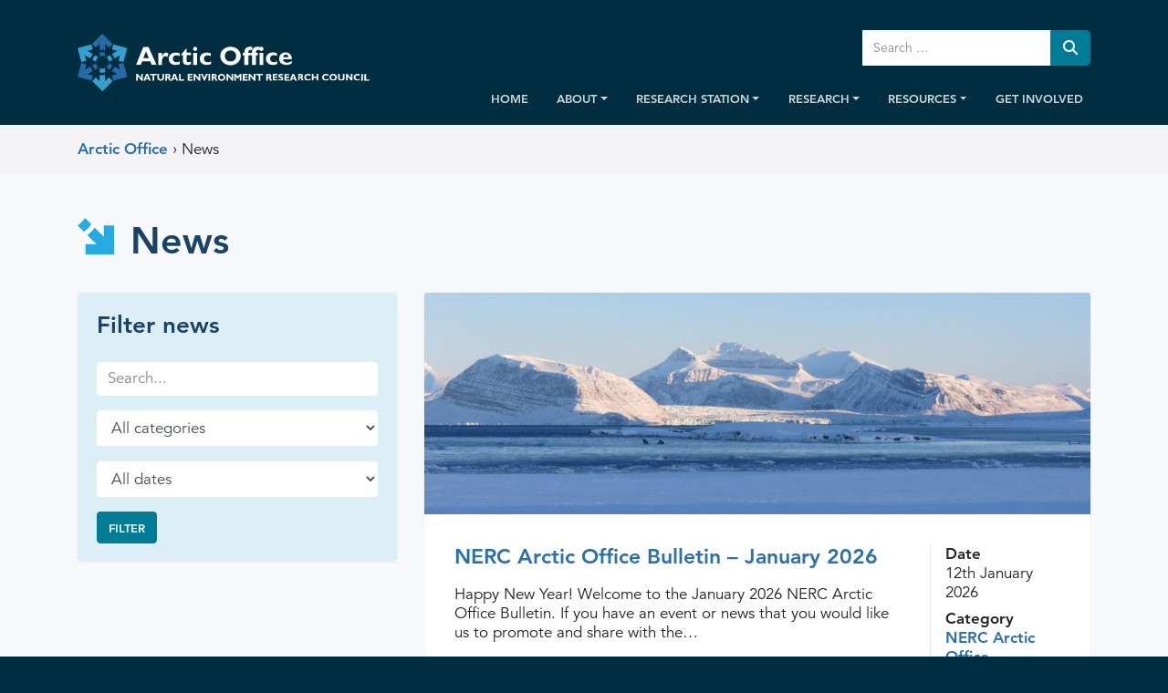

--- FILE ---
content_type: text/html; charset=UTF-8
request_url: https://www.arctic.ac.uk/news/
body_size: 19013
content:
<!doctype html>
<html lang="en-GB">
<head>
	<meta charset="UTF-8">
<script type="text/javascript">
/* <![CDATA[ */
var gform;gform||(document.addEventListener("gform_main_scripts_loaded",function(){gform.scriptsLoaded=!0}),document.addEventListener("gform/theme/scripts_loaded",function(){gform.themeScriptsLoaded=!0}),window.addEventListener("DOMContentLoaded",function(){gform.domLoaded=!0}),gform={domLoaded:!1,scriptsLoaded:!1,themeScriptsLoaded:!1,isFormEditor:()=>"function"==typeof InitializeEditor,callIfLoaded:function(o){return!(!gform.domLoaded||!gform.scriptsLoaded||!gform.themeScriptsLoaded&&!gform.isFormEditor()||(gform.isFormEditor()&&console.warn("The use of gform.initializeOnLoaded() is deprecated in the form editor context and will be removed in Gravity Forms 3.1."),o(),0))},initializeOnLoaded:function(o){gform.callIfLoaded(o)||(document.addEventListener("gform_main_scripts_loaded",()=>{gform.scriptsLoaded=!0,gform.callIfLoaded(o)}),document.addEventListener("gform/theme/scripts_loaded",()=>{gform.themeScriptsLoaded=!0,gform.callIfLoaded(o)}),window.addEventListener("DOMContentLoaded",()=>{gform.domLoaded=!0,gform.callIfLoaded(o)}))},hooks:{action:{},filter:{}},addAction:function(o,r,e,t){gform.addHook("action",o,r,e,t)},addFilter:function(o,r,e,t){gform.addHook("filter",o,r,e,t)},doAction:function(o){gform.doHook("action",o,arguments)},applyFilters:function(o){return gform.doHook("filter",o,arguments)},removeAction:function(o,r){gform.removeHook("action",o,r)},removeFilter:function(o,r,e){gform.removeHook("filter",o,r,e)},addHook:function(o,r,e,t,n){null==gform.hooks[o][r]&&(gform.hooks[o][r]=[]);var d=gform.hooks[o][r];null==n&&(n=r+"_"+d.length),gform.hooks[o][r].push({tag:n,callable:e,priority:t=null==t?10:t})},doHook:function(r,o,e){var t;if(e=Array.prototype.slice.call(e,1),null!=gform.hooks[r][o]&&((o=gform.hooks[r][o]).sort(function(o,r){return o.priority-r.priority}),o.forEach(function(o){"function"!=typeof(t=o.callable)&&(t=window[t]),"action"==r?t.apply(null,e):e[0]=t.apply(null,e)})),"filter"==r)return e[0]},removeHook:function(o,r,t,n){var e;null!=gform.hooks[o][r]&&(e=(e=gform.hooks[o][r]).filter(function(o,r,e){return!!(null!=n&&n!=o.tag||null!=t&&t!=o.priority)}),gform.hooks[o][r]=e)}});
/* ]]> */
</script>

	<meta name="viewport" content="width=device-width, initial-scale=1">
	<link rel="profile" href="http://gmpg.org/xfn/11">

	<!-- favicon -->
	<link rel="apple-touch-icon" sizes="180x180"
		  href="https://www.arctic.ac.uk/wp-content/themes/arcticoffice/assets/img/favicons/apple-touch-icon.png">
	<link rel="icon" type="image/png" sizes="32x32"
		  href="https://www.arctic.ac.uk/wp-content/themes/arcticoffice/assets/img/favicons/favicon-32x32.png">
	<link rel="icon" type="image/png" sizes="16x16"
		  href="https://www.arctic.ac.uk/wp-content/themes/arcticoffice/assets/img/favicons/favicon-16x16.png">
	<link rel="manifest" href="https://www.arctic.ac.uk/wp-content/themes/arcticoffice/assets/img/favicons/manifest.json">
	<link rel="mask-icon" href="https://www.arctic.ac.uk/wp-content/themes/arcticoffice/assets/img/favicons/safari-pinned-tab.svg"
		  color="#5bbad5">
	<meta name="theme-color" content="#ffffff">

	<!-- CSS -->
	<link type="text/css" rel="stylesheet"
		  href="https://cdn.datatables.net/v/bs4/dt-1.10.16/af-2.2.2/datatables.min.css"/>
	<link type="text/css" rel="stylesheet" href="//fast.fonts.net/cssapi/b268238a-6e68-4af1-8e4c-512bee69a7a0.css"/>

	<!-- Global site tag (gtag.js) - Google Analytics -->
	<script async src="https://www.googletagmanager.com/gtag/js?id=UA-64130716-5"></script>
	<script>
		window.dataLayer = window.dataLayer || [];
		function gtag(){dataLayer.push(arguments);}
		gtag('js', new Date());

		gtag('config', 'UA-64130716-5');
	</script>

	<title>News &#8211; Arctic Office</title>
<meta name='robots' content='max-image-preview:large' />
<link rel='dns-prefetch' href='//cc.cdn.civiccomputing.com' />
<link rel='dns-prefetch' href='//www.arctic.ac.uk' />
<link rel="alternate" type="application/rss+xml" title="Arctic Office &raquo; Feed" href="https://www.arctic.ac.uk/feed/" />
<link rel="alternate" type="application/rss+xml" title="Arctic Office &raquo; Comments Feed" href="https://www.arctic.ac.uk/comments/feed/" />
<link rel="alternate" type="application/rss+xml" title="Arctic Office &raquo; News Feed" href="https://www.arctic.ac.uk/news/feed/" />
<style id='wp-img-auto-sizes-contain-inline-css' type='text/css'>
img:is([sizes=auto i],[sizes^="auto," i]){contain-intrinsic-size:3000px 1500px}
/*# sourceURL=wp-img-auto-sizes-contain-inline-css */
</style>
<style id='wp-emoji-styles-inline-css' type='text/css'>

	img.wp-smiley, img.emoji {
		display: inline !important;
		border: none !important;
		box-shadow: none !important;
		height: 1em !important;
		width: 1em !important;
		margin: 0 0.07em !important;
		vertical-align: -0.1em !important;
		background: none !important;
		padding: 0 !important;
	}
/*# sourceURL=wp-emoji-styles-inline-css */
</style>
<style id='wp-block-library-inline-css' type='text/css'>
:root{--wp-block-synced-color:#7a00df;--wp-block-synced-color--rgb:122,0,223;--wp-bound-block-color:var(--wp-block-synced-color);--wp-editor-canvas-background:#ddd;--wp-admin-theme-color:#007cba;--wp-admin-theme-color--rgb:0,124,186;--wp-admin-theme-color-darker-10:#006ba1;--wp-admin-theme-color-darker-10--rgb:0,107,160.5;--wp-admin-theme-color-darker-20:#005a87;--wp-admin-theme-color-darker-20--rgb:0,90,135;--wp-admin-border-width-focus:2px}@media (min-resolution:192dpi){:root{--wp-admin-border-width-focus:1.5px}}.wp-element-button{cursor:pointer}:root .has-very-light-gray-background-color{background-color:#eee}:root .has-very-dark-gray-background-color{background-color:#313131}:root .has-very-light-gray-color{color:#eee}:root .has-very-dark-gray-color{color:#313131}:root .has-vivid-green-cyan-to-vivid-cyan-blue-gradient-background{background:linear-gradient(135deg,#00d084,#0693e3)}:root .has-purple-crush-gradient-background{background:linear-gradient(135deg,#34e2e4,#4721fb 50%,#ab1dfe)}:root .has-hazy-dawn-gradient-background{background:linear-gradient(135deg,#faaca8,#dad0ec)}:root .has-subdued-olive-gradient-background{background:linear-gradient(135deg,#fafae1,#67a671)}:root .has-atomic-cream-gradient-background{background:linear-gradient(135deg,#fdd79a,#004a59)}:root .has-nightshade-gradient-background{background:linear-gradient(135deg,#330968,#31cdcf)}:root .has-midnight-gradient-background{background:linear-gradient(135deg,#020381,#2874fc)}:root{--wp--preset--font-size--normal:16px;--wp--preset--font-size--huge:42px}.has-regular-font-size{font-size:1em}.has-larger-font-size{font-size:2.625em}.has-normal-font-size{font-size:var(--wp--preset--font-size--normal)}.has-huge-font-size{font-size:var(--wp--preset--font-size--huge)}.has-text-align-center{text-align:center}.has-text-align-left{text-align:left}.has-text-align-right{text-align:right}.has-fit-text{white-space:nowrap!important}#end-resizable-editor-section{display:none}.aligncenter{clear:both}.items-justified-left{justify-content:flex-start}.items-justified-center{justify-content:center}.items-justified-right{justify-content:flex-end}.items-justified-space-between{justify-content:space-between}.screen-reader-text{border:0;clip-path:inset(50%);height:1px;margin:-1px;overflow:hidden;padding:0;position:absolute;width:1px;word-wrap:normal!important}.screen-reader-text:focus{background-color:#ddd;clip-path:none;color:#444;display:block;font-size:1em;height:auto;left:5px;line-height:normal;padding:15px 23px 14px;text-decoration:none;top:5px;width:auto;z-index:100000}html :where(.has-border-color){border-style:solid}html :where([style*=border-top-color]){border-top-style:solid}html :where([style*=border-right-color]){border-right-style:solid}html :where([style*=border-bottom-color]){border-bottom-style:solid}html :where([style*=border-left-color]){border-left-style:solid}html :where([style*=border-width]){border-style:solid}html :where([style*=border-top-width]){border-top-style:solid}html :where([style*=border-right-width]){border-right-style:solid}html :where([style*=border-bottom-width]){border-bottom-style:solid}html :where([style*=border-left-width]){border-left-style:solid}html :where(img[class*=wp-image-]){height:auto;max-width:100%}:where(figure){margin:0 0 1em}html :where(.is-position-sticky){--wp-admin--admin-bar--position-offset:var(--wp-admin--admin-bar--height,0px)}@media screen and (max-width:600px){html :where(.is-position-sticky){--wp-admin--admin-bar--position-offset:0px}}

/*# sourceURL=wp-block-library-inline-css */
</style><style id='global-styles-inline-css' type='text/css'>
:root{--wp--preset--aspect-ratio--square: 1;--wp--preset--aspect-ratio--4-3: 4/3;--wp--preset--aspect-ratio--3-4: 3/4;--wp--preset--aspect-ratio--3-2: 3/2;--wp--preset--aspect-ratio--2-3: 2/3;--wp--preset--aspect-ratio--16-9: 16/9;--wp--preset--aspect-ratio--9-16: 9/16;--wp--preset--color--black: #000000;--wp--preset--color--cyan-bluish-gray: #abb8c3;--wp--preset--color--white: #ffffff;--wp--preset--color--pale-pink: #f78da7;--wp--preset--color--vivid-red: #cf2e2e;--wp--preset--color--luminous-vivid-orange: #ff6900;--wp--preset--color--luminous-vivid-amber: #fcb900;--wp--preset--color--light-green-cyan: #7bdcb5;--wp--preset--color--vivid-green-cyan: #00d084;--wp--preset--color--pale-cyan-blue: #8ed1fc;--wp--preset--color--vivid-cyan-blue: #0693e3;--wp--preset--color--vivid-purple: #9b51e0;--wp--preset--gradient--vivid-cyan-blue-to-vivid-purple: linear-gradient(135deg,rgb(6,147,227) 0%,rgb(155,81,224) 100%);--wp--preset--gradient--light-green-cyan-to-vivid-green-cyan: linear-gradient(135deg,rgb(122,220,180) 0%,rgb(0,208,130) 100%);--wp--preset--gradient--luminous-vivid-amber-to-luminous-vivid-orange: linear-gradient(135deg,rgb(252,185,0) 0%,rgb(255,105,0) 100%);--wp--preset--gradient--luminous-vivid-orange-to-vivid-red: linear-gradient(135deg,rgb(255,105,0) 0%,rgb(207,46,46) 100%);--wp--preset--gradient--very-light-gray-to-cyan-bluish-gray: linear-gradient(135deg,rgb(238,238,238) 0%,rgb(169,184,195) 100%);--wp--preset--gradient--cool-to-warm-spectrum: linear-gradient(135deg,rgb(74,234,220) 0%,rgb(151,120,209) 20%,rgb(207,42,186) 40%,rgb(238,44,130) 60%,rgb(251,105,98) 80%,rgb(254,248,76) 100%);--wp--preset--gradient--blush-light-purple: linear-gradient(135deg,rgb(255,206,236) 0%,rgb(152,150,240) 100%);--wp--preset--gradient--blush-bordeaux: linear-gradient(135deg,rgb(254,205,165) 0%,rgb(254,45,45) 50%,rgb(107,0,62) 100%);--wp--preset--gradient--luminous-dusk: linear-gradient(135deg,rgb(255,203,112) 0%,rgb(199,81,192) 50%,rgb(65,88,208) 100%);--wp--preset--gradient--pale-ocean: linear-gradient(135deg,rgb(255,245,203) 0%,rgb(182,227,212) 50%,rgb(51,167,181) 100%);--wp--preset--gradient--electric-grass: linear-gradient(135deg,rgb(202,248,128) 0%,rgb(113,206,126) 100%);--wp--preset--gradient--midnight: linear-gradient(135deg,rgb(2,3,129) 0%,rgb(40,116,252) 100%);--wp--preset--font-size--small: 13px;--wp--preset--font-size--medium: 20px;--wp--preset--font-size--large: 36px;--wp--preset--font-size--x-large: 42px;--wp--preset--spacing--20: 0.44rem;--wp--preset--spacing--30: 0.67rem;--wp--preset--spacing--40: 1rem;--wp--preset--spacing--50: 1.5rem;--wp--preset--spacing--60: 2.25rem;--wp--preset--spacing--70: 3.38rem;--wp--preset--spacing--80: 5.06rem;--wp--preset--shadow--natural: 6px 6px 9px rgba(0, 0, 0, 0.2);--wp--preset--shadow--deep: 12px 12px 50px rgba(0, 0, 0, 0.4);--wp--preset--shadow--sharp: 6px 6px 0px rgba(0, 0, 0, 0.2);--wp--preset--shadow--outlined: 6px 6px 0px -3px rgb(255, 255, 255), 6px 6px rgb(0, 0, 0);--wp--preset--shadow--crisp: 6px 6px 0px rgb(0, 0, 0);}:where(.is-layout-flex){gap: 0.5em;}:where(.is-layout-grid){gap: 0.5em;}body .is-layout-flex{display: flex;}.is-layout-flex{flex-wrap: wrap;align-items: center;}.is-layout-flex > :is(*, div){margin: 0;}body .is-layout-grid{display: grid;}.is-layout-grid > :is(*, div){margin: 0;}:where(.wp-block-columns.is-layout-flex){gap: 2em;}:where(.wp-block-columns.is-layout-grid){gap: 2em;}:where(.wp-block-post-template.is-layout-flex){gap: 1.25em;}:where(.wp-block-post-template.is-layout-grid){gap: 1.25em;}.has-black-color{color: var(--wp--preset--color--black) !important;}.has-cyan-bluish-gray-color{color: var(--wp--preset--color--cyan-bluish-gray) !important;}.has-white-color{color: var(--wp--preset--color--white) !important;}.has-pale-pink-color{color: var(--wp--preset--color--pale-pink) !important;}.has-vivid-red-color{color: var(--wp--preset--color--vivid-red) !important;}.has-luminous-vivid-orange-color{color: var(--wp--preset--color--luminous-vivid-orange) !important;}.has-luminous-vivid-amber-color{color: var(--wp--preset--color--luminous-vivid-amber) !important;}.has-light-green-cyan-color{color: var(--wp--preset--color--light-green-cyan) !important;}.has-vivid-green-cyan-color{color: var(--wp--preset--color--vivid-green-cyan) !important;}.has-pale-cyan-blue-color{color: var(--wp--preset--color--pale-cyan-blue) !important;}.has-vivid-cyan-blue-color{color: var(--wp--preset--color--vivid-cyan-blue) !important;}.has-vivid-purple-color{color: var(--wp--preset--color--vivid-purple) !important;}.has-black-background-color{background-color: var(--wp--preset--color--black) !important;}.has-cyan-bluish-gray-background-color{background-color: var(--wp--preset--color--cyan-bluish-gray) !important;}.has-white-background-color{background-color: var(--wp--preset--color--white) !important;}.has-pale-pink-background-color{background-color: var(--wp--preset--color--pale-pink) !important;}.has-vivid-red-background-color{background-color: var(--wp--preset--color--vivid-red) !important;}.has-luminous-vivid-orange-background-color{background-color: var(--wp--preset--color--luminous-vivid-orange) !important;}.has-luminous-vivid-amber-background-color{background-color: var(--wp--preset--color--luminous-vivid-amber) !important;}.has-light-green-cyan-background-color{background-color: var(--wp--preset--color--light-green-cyan) !important;}.has-vivid-green-cyan-background-color{background-color: var(--wp--preset--color--vivid-green-cyan) !important;}.has-pale-cyan-blue-background-color{background-color: var(--wp--preset--color--pale-cyan-blue) !important;}.has-vivid-cyan-blue-background-color{background-color: var(--wp--preset--color--vivid-cyan-blue) !important;}.has-vivid-purple-background-color{background-color: var(--wp--preset--color--vivid-purple) !important;}.has-black-border-color{border-color: var(--wp--preset--color--black) !important;}.has-cyan-bluish-gray-border-color{border-color: var(--wp--preset--color--cyan-bluish-gray) !important;}.has-white-border-color{border-color: var(--wp--preset--color--white) !important;}.has-pale-pink-border-color{border-color: var(--wp--preset--color--pale-pink) !important;}.has-vivid-red-border-color{border-color: var(--wp--preset--color--vivid-red) !important;}.has-luminous-vivid-orange-border-color{border-color: var(--wp--preset--color--luminous-vivid-orange) !important;}.has-luminous-vivid-amber-border-color{border-color: var(--wp--preset--color--luminous-vivid-amber) !important;}.has-light-green-cyan-border-color{border-color: var(--wp--preset--color--light-green-cyan) !important;}.has-vivid-green-cyan-border-color{border-color: var(--wp--preset--color--vivid-green-cyan) !important;}.has-pale-cyan-blue-border-color{border-color: var(--wp--preset--color--pale-cyan-blue) !important;}.has-vivid-cyan-blue-border-color{border-color: var(--wp--preset--color--vivid-cyan-blue) !important;}.has-vivid-purple-border-color{border-color: var(--wp--preset--color--vivid-purple) !important;}.has-vivid-cyan-blue-to-vivid-purple-gradient-background{background: var(--wp--preset--gradient--vivid-cyan-blue-to-vivid-purple) !important;}.has-light-green-cyan-to-vivid-green-cyan-gradient-background{background: var(--wp--preset--gradient--light-green-cyan-to-vivid-green-cyan) !important;}.has-luminous-vivid-amber-to-luminous-vivid-orange-gradient-background{background: var(--wp--preset--gradient--luminous-vivid-amber-to-luminous-vivid-orange) !important;}.has-luminous-vivid-orange-to-vivid-red-gradient-background{background: var(--wp--preset--gradient--luminous-vivid-orange-to-vivid-red) !important;}.has-very-light-gray-to-cyan-bluish-gray-gradient-background{background: var(--wp--preset--gradient--very-light-gray-to-cyan-bluish-gray) !important;}.has-cool-to-warm-spectrum-gradient-background{background: var(--wp--preset--gradient--cool-to-warm-spectrum) !important;}.has-blush-light-purple-gradient-background{background: var(--wp--preset--gradient--blush-light-purple) !important;}.has-blush-bordeaux-gradient-background{background: var(--wp--preset--gradient--blush-bordeaux) !important;}.has-luminous-dusk-gradient-background{background: var(--wp--preset--gradient--luminous-dusk) !important;}.has-pale-ocean-gradient-background{background: var(--wp--preset--gradient--pale-ocean) !important;}.has-electric-grass-gradient-background{background: var(--wp--preset--gradient--electric-grass) !important;}.has-midnight-gradient-background{background: var(--wp--preset--gradient--midnight) !important;}.has-small-font-size{font-size: var(--wp--preset--font-size--small) !important;}.has-medium-font-size{font-size: var(--wp--preset--font-size--medium) !important;}.has-large-font-size{font-size: var(--wp--preset--font-size--large) !important;}.has-x-large-font-size{font-size: var(--wp--preset--font-size--x-large) !important;}
/*# sourceURL=global-styles-inline-css */
</style>

<style id='classic-theme-styles-inline-css' type='text/css'>
/*! This file is auto-generated */
.wp-block-button__link{color:#fff;background-color:#32373c;border-radius:9999px;box-shadow:none;text-decoration:none;padding:calc(.667em + 2px) calc(1.333em + 2px);font-size:1.125em}.wp-block-file__button{background:#32373c;color:#fff;text-decoration:none}
/*# sourceURL=/wp-includes/css/classic-themes.min.css */
</style>
<link rel='stylesheet' id='analytics-with-consent-styles-css' href='https://www.arctic.ac.uk/wp-content/plugins/analytics-with-consent/assets/css/styles.css?ver=6.9' type='text/css' media='all' />
<link rel='stylesheet' id='bluesky-social-style-profile-css' href='https://www.arctic.ac.uk/wp-content/plugins/social-integration-for-bluesky/assets/css/bluesky-social-profile.css?ver=1.4.4' type='text/css' media='all' />
<link rel='stylesheet' id='bluesky-social-style-posts-css' href='https://www.arctic.ac.uk/wp-content/plugins/social-integration-for-bluesky/assets/css/bluesky-social-posts.css?ver=1.4.4' type='text/css' media='all' />
<link rel='stylesheet' id='arcticoffice-style-css' href='https://www.arctic.ac.uk/wp-content/themes/arcticoffice/style.css?ver=6.9' type='text/css' media='all' />
<link rel='stylesheet' id='master-css' href='https://www.arctic.ac.uk/wp-content/themes/arcticoffice/static/main.min.css?ver=6.9' type='text/css' media='all' />
<link rel='stylesheet' id='fancybox-css' href='https://www.arctic.ac.uk/wp-content/themes/arcticoffice/static/css/jquery.fancybox.css?ver=6.9' type='text/css' media='all' />
<link rel='stylesheet' id='fa-pro-css' href='https://www.arctic.ac.uk/wp-content/themes/arcticoffice/assets/fontawesome-free-6.7.2-web/css/all.css?ver=6.9' type='text/css' media='all' />
<link rel='stylesheet' id='wp-pagenavi-css' href='https://www.arctic.ac.uk/wp-content/plugins/wp-pagenavi/pagenavi-css.css?ver=2.70' type='text/css' media='all' />
<script type="text/javascript" src="https://cc.cdn.civiccomputing.com/9/cookieControl-9.x.min.js?ver=6.9" id="civicCookieControl-js"></script>
<script type="text/javascript" id="civicCookieControlDefaultAnalytics-js-extra">
/* <![CDATA[ */
var cookieControlDefaultAnalytics = {"googleAnalyticsId":"","ga4Id":"G-2WCB6P8ES4","gtmId":"","hjid":""};
//# sourceURL=civicCookieControlDefaultAnalytics-js-extra
/* ]]> */
</script>
<script type="text/javascript" src="https://www.arctic.ac.uk/wp-content/plugins/analytics-with-consent/assets/js/analytics.js?ver=6.9" id="civicCookieControlDefaultAnalytics-js"></script>
<script type="text/javascript" id="civicCookieControlConfig-js-extra">
/* <![CDATA[ */
var cookieControlConfig = {"apiKey":"cf85731e94cfece2143a449623705ccaf2fdb789","product":"COMMUNITY","closeStyle":"button","initialState":"open","text":{"closeLabel":"Save and Close","acceptSettings":"Accept all cookies","rejectSettings":"Only accept necessary cookies"},"branding":{"removeAbout":true},"position":"LEFT","theme":"DARK","subDomains":"","toggleType":"checkbox","optionalCookies":[{"name":"analytics","label":"Analytical Cookies","description":"Analytical cookies help us to improve our website by collecting and reporting information on its usage.","cookies":["_ga","_gid","_gat","__utma","__utmt","__utmb","__utmc","__utmz","__utmv"],"onAccept":"analyticsWithConsent.gaAccept","onRevoke":"analyticsWithConsent.gaRevoke"}],"necessaryCookies":["wp-postpass_*"]};
//# sourceURL=civicCookieControlConfig-js-extra
/* ]]> */
</script>
<script type="text/javascript" src="https://www.arctic.ac.uk/wp-content/plugins/analytics-with-consent/assets/js/config.js?ver=6.9" id="civicCookieControlConfig-js"></script>
<script type="text/javascript" src="https://www.arctic.ac.uk/wp-includes/js/jquery/jquery.min.js?ver=3.7.1" id="jquery-core-js"></script>
<script type="text/javascript" src="https://www.arctic.ac.uk/wp-includes/js/jquery/jquery-migrate.min.js?ver=3.4.1" id="jquery-migrate-js"></script>
<script async id="awc_gtag" src="https://www.googletagmanager.com/gtag/js?id=G-2WCB6P8ES4"></script><style type="text/css">.recentcomments a{display:inline !important;padding:0 !important;margin:0 !important;}</style>		<style type="text/css" id="wp-custom-css">
			#category.form-control.mb-3 {
	display: none;
}

.css-1dbjc4n.r-140t1nj.r-qklmqi.r-1cbz2o1 {
	display: none !important;
}		</style>
		

<link rel='stylesheet' id='gforms_reset_css-css' href='https://www.arctic.ac.uk/wp-content/plugins/gravityforms/legacy/css/formreset.min.css?ver=2.9.24' type='text/css' media='all' />
<link rel='stylesheet' id='gforms_formsmain_css-css' href='https://www.arctic.ac.uk/wp-content/plugins/gravityforms/legacy/css/formsmain.min.css?ver=2.9.24' type='text/css' media='all' />
<link rel='stylesheet' id='gforms_ready_class_css-css' href='https://www.arctic.ac.uk/wp-content/plugins/gravityforms/legacy/css/readyclass.min.css?ver=2.9.24' type='text/css' media='all' />
<link rel='stylesheet' id='gforms_browsers_css-css' href='https://www.arctic.ac.uk/wp-content/plugins/gravityforms/legacy/css/browsers.min.css?ver=2.9.24' type='text/css' media='all' />
</head>

<body class="archive post-type-archive post-type-archive-news wp-theme-arcticoffice hfeed">
<div id="page" class="site">
	<a class="skip-link sr-only" href="#content">Skip to content</a>

	<!-- navbar -->


	<nav class="navbar navbar-home navbar-expand-lg navbar-dark bg-dark">
		<div class="container">
			<a class="navbar-brand" href="https://www.arctic.ac.uk/">
				<img src="https://www.arctic.ac.uk/wp-content/themes/arcticoffice/static/img/arctic-office-logo-full.svg"
					 class="logo-full" alt="Arctic Office logo">
			</a>
			<button class="navbar-toggler" data-toggle="collapse"
					data-target="#navbarSupportedContent" aria-controls="navbarSupportedContent"
					aria-expanded="false" aria-label="Toggle navigation">
				<small>Menu</small>
				<span class="navbar-toggler-icon"></span>
			</button>

			<div class="collapse navbar-collapse" id="navbarSupportedContent">
				<div class="ml-auto text-right">

					<form role="search" method="get"
						  class="navbar-home__site-search-top d-none d-lg-inline-block pt-2 pb-0"
						  action="https://www.arctic.ac.uk/">
						<div class="input-group">

							<label class="sr-only" for="sitesearch">Search on Arctic Office</label>
							<input type="search" class="form-control border-0"
								   id="sitesearch"
								   placeholder="Search …"
								   value="" name="s"
								   title="Search for:"/>


							<span class="input-group-btn">
										<button class="btn bg-teal">
											<span class="sr-only">Submit</span>
											<i class="far fa-search" aria-hidden="true"></i>
										</button>
							</span></div>
					</form>

					<ul id="menu-main-navigation" class="navbar-nav ml-auto text-left" itemscope itemtype="http://www.schema.org/SiteNavigationElement"><li  id="menu-item-85" class="menu-item menu-item-type-post_type menu-item-object-page menu-item-home menu-item-85 nav-item"><a itemprop="url" href="https://www.arctic.ac.uk/" class="nav-link"><span itemprop="name">Home</span></a></li>
<li  id="menu-item-316" class="menu-item menu-item-type-post_type menu-item-object-page menu-item-has-children dropdown menu-item-316 nav-item"><a href="#" data-toggle="dropdown" aria-haspopup="true" aria-expanded="false" class="dropdown-toggle nav-link" id="menu-item-dropdown-316"><span itemprop="name">About</span></a>
<ul class="dropdown-menu" aria-labelledby="menu-item-dropdown-316">
	<li  id="menu-item-866" class="menu-item menu-item-type-post_type menu-item-object-page menu-item-866 nav-item"><a itemprop="url" href="https://www.arctic.ac.uk/about/" class="dropdown-item"><span itemprop="name">About us</span></a></li>
	<li  id="menu-item-369" class="menu-item menu-item-type-post_type menu-item-object-page menu-item-369 nav-item"><a itemprop="url" href="https://www.arctic.ac.uk/news/" class="dropdown-item"><span itemprop="name">News</span></a></li>
	<li  id="menu-item-381" class="menu-item menu-item-type-post_type menu-item-object-page menu-item-381 nav-item"><a itemprop="url" href="https://www.arctic.ac.uk/events/" class="dropdown-item"><span itemprop="name">Events</span></a></li>
	<li  id="menu-item-92" class="menu-item menu-item-type-post_type menu-item-object-page menu-item-92 nav-item"><a itemprop="url" href="https://www.arctic.ac.uk/contact/" class="dropdown-item"><span itemprop="name">Contact</span></a></li>
</ul>
</li>
<li  id="menu-item-1273" class="menu-item menu-item-type-post_type menu-item-object-page menu-item-has-children dropdown menu-item-1273 nav-item"><a href="#" data-toggle="dropdown" aria-haspopup="true" aria-expanded="false" class="dropdown-toggle nav-link" id="menu-item-dropdown-1273"><span itemprop="name">Research Station</span></a>
<ul class="dropdown-menu" aria-labelledby="menu-item-dropdown-1273">
	<li  id="menu-item-867" class="menu-item menu-item-type-post_type menu-item-object-page menu-item-867 nav-item"><a itemprop="url" href="https://www.arctic.ac.uk/uk-arctic-research-station/" class="dropdown-item"><span itemprop="name">About Station</span></a></li>
	<li  id="menu-item-3154" class="menu-item menu-item-type-post_type menu-item-object-page menu-item-3154 nav-item"><a itemprop="url" href="https://www.arctic.ac.uk/uk-arctic-research-station/station-facilities-and-equipment/virtual-tour-of-arctic-station/" class="dropdown-item"><span itemprop="name">Virtual tour of Arctic Station</span></a></li>
	<li  id="menu-item-314" class="menu-item menu-item-type-post_type menu-item-object-page menu-item-314 nav-item"><a itemprop="url" href="https://www.arctic.ac.uk/uk-arctic-research-station/how-to-apply/" class="dropdown-item"><span itemprop="name">How to apply</span></a></li>
	<li  id="menu-item-315" class="menu-item menu-item-type-post_type menu-item-object-page menu-item-315 nav-item"><a itemprop="url" href="https://www.arctic.ac.uk/uk-arctic-research-station/planning-your-field-season/" class="dropdown-item"><span itemprop="name">Planning your field season</span></a></li>
	<li  id="menu-item-312" class="menu-item menu-item-type-post_type menu-item-object-page menu-item-312 nav-item"><a itemprop="url" href="https://www.arctic.ac.uk/uk-arctic-research-station/about-ny-alesund/" class="dropdown-item"><span itemprop="name">About Ny-Ålesund</span></a></li>
	<li  id="menu-item-4219" class="menu-item menu-item-type-post_type menu-item-object-page menu-item-4219 nav-item"><a itemprop="url" href="https://www.arctic.ac.uk/uk-arctic-research-station/station-science-summaries/" class="dropdown-item"><span itemprop="name">Station Science Summaries</span></a></li>
	<li  id="menu-item-1124" class="menu-item menu-item-type-post_type menu-item-object-page menu-item-1124 nav-item"><a itemprop="url" href="https://www.arctic.ac.uk/uk-arctic-research-station/stories-from-the-field/" class="dropdown-item"><span itemprop="name">Stories from the field</span></a></li>
	<li  id="menu-item-2120" class="menu-item menu-item-type-post_type menu-item-object-page menu-item-2120 nav-item"><a itemprop="url" href="https://www.arctic.ac.uk/uk-arctic-research-station/nerc-arctic-research-station-day/" class="dropdown-item"><span itemprop="name">NERC Arctic Research Station Day</span></a></li>
	<li  id="menu-item-1194" class="menu-item menu-item-type-post_type menu-item-object-page menu-item-1194 nav-item"><a itemprop="url" href="https://www.arctic.ac.uk/uk-arctic-research-station/ny-alesund-webcam/" class="dropdown-item"><span itemprop="name">Ny-Ålesund webcam</span></a></li>
</ul>
</li>
<li  id="menu-item-94" class="menu-item menu-item-type-post_type menu-item-object-page menu-item-has-children dropdown menu-item-94 nav-item"><a href="#" data-toggle="dropdown" aria-haspopup="true" aria-expanded="false" class="dropdown-toggle nav-link" id="menu-item-dropdown-94"><span itemprop="name">Research</span></a>
<ul class="dropdown-menu" aria-labelledby="menu-item-dropdown-94">
	<li  id="menu-item-868" class="menu-item menu-item-type-post_type menu-item-object-page menu-item-868 nav-item"><a itemprop="url" href="https://www.arctic.ac.uk/research/" class="dropdown-item"><span itemprop="name">Research</span></a></li>
	<li  id="menu-item-3191" class="menu-item menu-item-type-post_type menu-item-object-page menu-item-3191 nav-item"><a itemprop="url" href="https://www.arctic.ac.uk/research/projects-database/" class="dropdown-item"><span itemprop="name">Projects Database</span></a></li>
	<li  id="menu-item-3214" class="menu-item menu-item-type-post_type menu-item-object-page menu-item-3214 nav-item"><a itemprop="url" href="https://www.arctic.ac.uk/research/arctic-research-bursaries/" class="dropdown-item"><span itemprop="name">Arctic Research Bursaries</span></a></li>
	<li  id="menu-item-1257" class="menu-item menu-item-type-post_type menu-item-object-page menu-item-1257 nav-item"><a itemprop="url" href="https://www.arctic.ac.uk/research/nerc-arctic-programmes/" class="dropdown-item"><span itemprop="name">NERC Arctic Programmes</span></a></li>
	<li  id="menu-item-908" class="menu-item menu-item-type-post_type menu-item-object-page menu-item-908 nav-item"><a itemprop="url" href="https://www.arctic.ac.uk/research/international-programmes/" class="dropdown-item"><span itemprop="name">International Programmes</span></a></li>
	<li  id="menu-item-447" class="menu-item menu-item-type-post_type menu-item-object-page menu-item-447 nav-item"><a itemprop="url" href="https://www.arctic.ac.uk/research/international-engagement/" class="dropdown-item"><span itemprop="name">International Engagement</span></a></li>
	<li  id="menu-item-97" class="menu-item menu-item-type-post_type menu-item-object-page menu-item-97 nav-item"><a itemprop="url" href="https://www.arctic.ac.uk/research/science-into-policy/" class="dropdown-item"><span itemprop="name">Science into Policy</span></a></li>
</ul>
</li>
<li  id="menu-item-401" class="menu-item menu-item-type-post_type menu-item-object-page menu-item-has-children dropdown menu-item-401 nav-item"><a href="#" data-toggle="dropdown" aria-haspopup="true" aria-expanded="false" class="dropdown-toggle nav-link" id="menu-item-dropdown-401"><span itemprop="name">Resources</span></a>
<ul class="dropdown-menu" aria-labelledby="menu-item-dropdown-401">
	<li  id="menu-item-405" class="menu-item menu-item-type-post_type menu-item-object-page menu-item-405 nav-item"><a itemprop="url" href="https://www.arctic.ac.uk/resources/arctic-office-bulletins/" class="dropdown-item"><span itemprop="name">Arctic Office Bulletins</span></a></li>
	<li  id="menu-item-4278" class="menu-item menu-item-type-post_type menu-item-object-page menu-item-4278 nav-item"><a itemprop="url" href="https://www.arctic.ac.uk/research/arctic-research-bursaries/" class="dropdown-item"><span itemprop="name">Arctic Research Bursaries</span></a></li>
	<li  id="menu-item-2697" class="menu-item menu-item-type-post_type menu-item-object-page menu-item-2697 nav-item"><a itemprop="url" href="https://www.arctic.ac.uk/resources/arctic-organisations/" class="dropdown-item"><span itemprop="name">Arctic organisations</span></a></li>
	<li  id="menu-item-446" class="menu-item menu-item-type-post_type menu-item-object-page menu-item-446 nav-item"><a itemprop="url" href="https://www.arctic.ac.uk/resources/reports-and-publications/" class="dropdown-item"><span itemprop="name">Reports and Publications</span></a></li>
	<li  id="menu-item-801" class="menu-item menu-item-type-post_type menu-item-object-page menu-item-801 nav-item"><a itemprop="url" href="https://www.arctic.ac.uk/resources/films/" class="dropdown-item"><span itemprop="name">Films</span></a></li>
	<li  id="menu-item-2698" class="menu-item menu-item-type-post_type menu-item-object-page menu-item-2698 nav-item"><a itemprop="url" href="https://www.arctic.ac.uk/resources/uk-arctic-science-conference-programmes/" class="dropdown-item"><span itemprop="name">UK Arctic Science Conference Programmes</span></a></li>
	<li  id="menu-item-397" class="menu-item menu-item-type-post_type menu-item-object-page menu-item-397 nav-item"><a itemprop="url" href="https://www.arctic.ac.uk/resources/interactive-map/" class="dropdown-item"><span itemprop="name">Map</span></a></li>
</ul>
</li>
<li  id="menu-item-445" class="menu-item menu-item-type-post_type menu-item-object-page menu-item-445 nav-item"><a itemprop="url" href="https://www.arctic.ac.uk/get-involved/" class="nav-link"><span itemprop="name">Get Involved</span></a></li>
</ul>
					<form role="search" method="get" class="d-lg-none navbar-home__site-search-top"
						  action="https://www.arctic.ac.uk/">
						<div class="input-group">

							<input type="search" class="form-control outline-secondary"
								   placeholder="Search …"
								   value="" name="s"
								   title="Search for:"/>


							<span class="input-group-btn">
										<button class="btn bg-teal border-0">
											<span class="sr-only">Submit</span>
											<i class="far fa-search" aria-hidden="true"></i>
										</button>
							</span>
						</div>
					</form>
				</div>
			</div>
		</div>
	</nav>


			<nav class="breadcrumb">
			<div class="container">
				<span property="itemListElement" typeof="ListItem"><a property="item" typeof="WebPage" href="https://www.arctic.ac.uk" class="home"><span property="name">Arctic Office</span></a><meta property="position" content="1"></span> &rsaquo; <span property="itemListElement" typeof="ListItem"><span property="name" class="archive post-news-archive current-item">News</span><meta property="url" content="https://www.arctic.ac.uk/news/"><meta property="position" content="2"></span>			</div>
		</nav>
	

	<div id="content" class="site-content">


	<div id="primary" class="content-area">
		<main id="main" class="site-main" role="main">

			<div class="ht-grid bg-light">

				<div class="container">

					<div class="ht-grid__block">
						<header class="entry-header">
							<h1 class="page-title ht-arrow-lg pl-6">News</h1>
						</header>
					</div>

					<div class="row">

						<aside class="col-lg-4">
						<div class="ht-grid__block card bg-blue-xlt">
							<div class="card-body">
								<h2 class="mb-4">Filter news</h2>
								<form action="https://www.arctic.ac.uk/news/">
									<div class="form-group">
										<label class="sr-only" for="pubssearch">Search news</label>
										<input id="pubssearch" type="text" class="form-control border-0" placeholder="Search..." name="keyword" value="">
									</div>
									<div class="form-group">
										<label for="sel2" class="sr-only">Categories:</label>
										<select class="form-control" id="sel2" name="cat">
											<option value="">All categories</option>
											<option  value="early-career-researcher">Early Career Researcher</option><option  value="international">International</option><option  value="nerc">NERC</option><option  value="nerc-arctic-office">NERC Arctic Office</option><option  value="research-station">Research station</option>										</select>
									</div>
									<div class="form-group">
										<label for="sel3" class="sr-only">Dates:</label>
										<select class="form-control" id="sel3" name="date">
											<option value="">All dates</option>
											<option  value="202601">Jan 2026</option><option  value="202511">Nov 2025</option><option  value="202510">Oct 2025</option><option  value="202509">Sep 2025</option><option  value="202508">Aug 2025</option><option  value="202507">Jul 2025</option><option  value="202506">Jun 2025</option><option  value="202505">May 2025</option><option  value="202504">Apr 2025</option><option  value="202411">Nov 2024</option><option  value="202410">Oct 2024</option><option  value="202409">Sep 2024</option><option  value="202407">Jul 2024</option><option  value="202403">Mar 2024</option><option  value="202402">Feb 2024</option><option  value="202401">Jan 2024</option><option  value="202312">Dec 2023</option><option  value="202311">Nov 2023</option><option  value="202310">Oct 2023</option><option  value="202309">Sep 2023</option><option  value="202308">Aug 2023</option><option  value="202306">Jun 2023</option><option  value="202305">May 2023</option><option  value="202304">Apr 2023</option><option  value="202303">Mar 2023</option><option  value="202301">Jan 2023</option><option  value="202212">Dec 2022</option><option  value="202211">Nov 2022</option><option  value="202210">Oct 2022</option><option  value="202209">Sep 2022</option><option  value="202208">Aug 2022</option><option  value="202207">Jul 2022</option><option  value="202206">Jun 2022</option><option  value="202205">May 2022</option><option  value="202204">Apr 2022</option><option  value="202202">Feb 2022</option><option  value="202201">Jan 2022</option><option  value="202112">Dec 2021</option><option  value="202111">Nov 2021</option><option  value="202110">Oct 2021</option><option  value="202109">Sep 2021</option><option  value="202106">Jun 2021</option><option  value="202105">May 2021</option><option  value="202104">Apr 2021</option><option  value="202103">Mar 2021</option><option  value="202102">Feb 2021</option><option  value="202101">Jan 2021</option><option  value="202012">Dec 2020</option><option  value="202011">Nov 2020</option><option  value="202010">Oct 2020</option><option  value="202009">Sep 2020</option><option  value="202008">Aug 2020</option><option  value="202006">Jun 2020</option><option  value="202005">May 2020</option><option  value="202004">Apr 2020</option><option  value="202003">Mar 2020</option><option  value="202001">Jan 2020</option><option  value="201912">Dec 2019</option><option  value="201911">Nov 2019</option><option  value="201910">Oct 2019</option><option  value="201909">Sep 2019</option><option  value="201908">Aug 2019</option><option  value="201907">Jul 2019</option><option  value="201906">Jun 2019</option><option  value="201905">May 2019</option><option  value="201904">Apr 2019</option><option  value="201903">Mar 2019</option><option  value="201902">Feb 2019</option><option  value="201901">Jan 2019</option><option  value="201811">Nov 2018</option><option  value="201810">Oct 2018</option><option  value="201809">Sep 2018</option><option  value="201808">Aug 2018</option><option  value="201806">Jun 2018</option><option  value="201805">May 2018</option><option  value="201804">Apr 2018</option><option  value="201803">Mar 2018</option><option  value="201802">Feb 2018</option><option  value="201801">Jan 2018</option><option  value="201711">Nov 2017</option><option  value="201710">Oct 2017</option>										</select>
									</div>
									<input type="submit" value="Filter" class="btn btn-primary">
																	</form>

							</div>
						</div>
					</aside>

						<div class="col-lg-8">
							<div class="article-list">
								<div class="ht-grid__block">

																			<article class="article-list__item">
											<div class="card">
																									<a href="https://www.arctic.ac.uk/news/nerc-arctic-office-bulletin-january-2026/">
														<img src="https://www.arctic.ac.uk/wp-content/themes/arcticoffice/assets/img/trans-6x2.png" class="card-img-top" style="background-image:url(https://www.arctic.ac.uk/wp-content/uploads/2021/04/Photo1-1024x768.jpg)" alt="">
													</a>
																								<div class="card-body p-4.5">
													<h2 class="d-block d-lg-none mb-3 h3">
														<a href="https://www.arctic.ac.uk/news/nerc-arctic-office-bulletin-january-2026/">
															NERC Arctic Office Bulletin &#8211; January 2026														</a>
													</h2>
													<div class="row">
														<div class="col-lg-3 order-lg-2">
															<dl class="border border-top-0 border-right-0 border-bottom-0 pl-3">
																<dt>Date</dt>
																<dd>12th January 2026</dd>
																																	<dt>Category</dt>
																	<dd class="post-categories">
																		<a href="https://www.arctic.ac.uk/news/?cat=nerc-arctic-office">NERC Arctic Office</a>
																	</dd>
																															</dl>
														</div>
														<div class="col-lg-9">
															<p class="d-none d-lg-block mb-3 h3">
																<a href="https://www.arctic.ac.uk/news/nerc-arctic-office-bulletin-january-2026/">
																	NERC Arctic Office Bulletin &#8211; January 2026																</a>
															</p>
															<p>
																Happy New Year! Welcome to the January 2026 NERC Arctic Office Bulletin. If you have an event or news that you would like us to promote and share with the&hellip;															</p>
															<a class="mt-3 btn btn-info"
															   href="https://www.arctic.ac.uk/news/nerc-arctic-office-bulletin-january-2026/">Read more<i
																		class="ml-2 fa-solid fa-chevron-right"></i></a>
														</div>
													</div>
												</div>
											</div>
										</article>
																			<article class="article-list__item">
											<div class="card">
																									<a href="https://www.arctic.ac.uk/news/nerc-arctic-office-bulletin-november-2025/">
														<img src="https://www.arctic.ac.uk/wp-content/themes/arcticoffice/assets/img/trans-6x2.png" class="card-img-top" style="background-image:url(https://www.arctic.ac.uk/wp-content/uploads/2021/09/DSC_8122_workboat_MHambrey-cropped-1024x713.jpg)" alt="">
													</a>
																								<div class="card-body p-4.5">
													<h2 class="d-block d-lg-none mb-3 h3">
														<a href="https://www.arctic.ac.uk/news/nerc-arctic-office-bulletin-november-2025/">
															NERC Arctic Office Bulletin &#8211; November 2025														</a>
													</h2>
													<div class="row">
														<div class="col-lg-3 order-lg-2">
															<dl class="border border-top-0 border-right-0 border-bottom-0 pl-3">
																<dt>Date</dt>
																<dd>27th November 2025</dd>
																																	<dt>Category</dt>
																	<dd class="post-categories">
																		<a href="https://www.arctic.ac.uk/news/?cat=nerc-arctic-office">NERC Arctic Office</a>
																	</dd>
																															</dl>
														</div>
														<div class="col-lg-9">
															<p class="d-none d-lg-block mb-3 h3">
																<a href="https://www.arctic.ac.uk/news/nerc-arctic-office-bulletin-november-2025/">
																	NERC Arctic Office Bulletin &#8211; November 2025																</a>
															</p>
															<p>
																Welcome to the November 2025 NERC Arctic Office Bulletin. If you have an event or news that you would like us to promote and share with the wider community, please&hellip;															</p>
															<a class="mt-3 btn btn-info"
															   href="https://www.arctic.ac.uk/news/nerc-arctic-office-bulletin-november-2025/">Read more<i
																		class="ml-2 fa-solid fa-chevron-right"></i></a>
														</div>
													</div>
												</div>
											</div>
										</article>
																			<article class="article-list__item">
											<div class="card">
																								<div class="card-body p-4.5">
													<h2 class="d-block d-lg-none mb-3 h3">
														<a href="https://www.arctic.ac.uk/news/uk-arctic-terrestrial-science-strengths-and-priorities-workshop/">
															UK Arctic terrestrial science “strengths and priorities” workshop														</a>
													</h2>
													<div class="row">
														<div class="col-lg-3 order-lg-2">
															<dl class="border border-top-0 border-right-0 border-bottom-0 pl-3">
																<dt>Date</dt>
																<dd>17th October 2025</dd>
																															</dl>
														</div>
														<div class="col-lg-9">
															<p class="d-none d-lg-block mb-3 h3">
																<a href="https://www.arctic.ac.uk/news/uk-arctic-terrestrial-science-strengths-and-priorities-workshop/">
																	UK Arctic terrestrial science “strengths and priorities” workshop																</a>
															</p>
															<p>
																This workshop is being held to discuss and then produce a prospectus document outlining the UK’s “Strengths and Priorities” in Arctic terrestrial research. Online, 2nd, 4th and 9th December 2025,&hellip;															</p>
															<a class="mt-3 btn btn-info"
															   href="https://www.arctic.ac.uk/news/uk-arctic-terrestrial-science-strengths-and-priorities-workshop/">Read more<i
																		class="ml-2 fa-solid fa-chevron-right"></i></a>
														</div>
													</div>
												</div>
											</div>
										</article>
																			<article class="article-list__item">
											<div class="card">
																									<a href="https://www.arctic.ac.uk/news/nerc-arctic-office-bulletin-october-2025/">
														<img src="https://www.arctic.ac.uk/wp-content/themes/arcticoffice/assets/img/trans-6x2.png" class="card-img-top" style="background-image:url(https://www.arctic.ac.uk/wp-content/uploads/2023/06/DSC_0940_Iain-Rudkin.jpg)" alt="">
													</a>
																								<div class="card-body p-4.5">
													<h2 class="d-block d-lg-none mb-3 h3">
														<a href="https://www.arctic.ac.uk/news/nerc-arctic-office-bulletin-october-2025/">
															NERC Arctic Office Bulletin &#8211; October 2025														</a>
													</h2>
													<div class="row">
														<div class="col-lg-3 order-lg-2">
															<dl class="border border-top-0 border-right-0 border-bottom-0 pl-3">
																<dt>Date</dt>
																<dd>13th October 2025</dd>
																																	<dt>Category</dt>
																	<dd class="post-categories">
																		<a href="https://www.arctic.ac.uk/news/?cat=nerc-arctic-office">NERC Arctic Office</a>
																	</dd>
																															</dl>
														</div>
														<div class="col-lg-9">
															<p class="d-none d-lg-block mb-3 h3">
																<a href="https://www.arctic.ac.uk/news/nerc-arctic-office-bulletin-october-2025/">
																	NERC Arctic Office Bulletin &#8211; October 2025																</a>
															</p>
															<p>
																Welcome to the October 2025 NERC Arctic Office Bulletin. If you have an event or news that you would like us to promote and share with the wider community, please&hellip;															</p>
															<a class="mt-3 btn btn-info"
															   href="https://www.arctic.ac.uk/news/nerc-arctic-office-bulletin-october-2025/">Read more<i
																		class="ml-2 fa-solid fa-chevron-right"></i></a>
														</div>
													</div>
												</div>
											</div>
										</article>
									<nav class='ht-pagination' role='navigation'>
<span class='pages'>Page 1 of 39</span><span aria-current='page' class='current'>1</span><a class="page larger" title="Page 2" href="https://www.arctic.ac.uk/news/page/2/">2</a><a class="page larger" title="Page 3" href="https://www.arctic.ac.uk/news/page/3/">3</a><a class="page larger" title="Page 4" href="https://www.arctic.ac.uk/news/page/4/">4</a><a class="page larger" title="Page 5" href="https://www.arctic.ac.uk/news/page/5/">5</a><span class='extend'>...</span><a class="larger page" title="Page 10" href="https://www.arctic.ac.uk/news/page/10/">10</a><a class="larger page" title="Page 20" href="https://www.arctic.ac.uk/news/page/20/">20</a><a class="larger page" title="Page 30" href="https://www.arctic.ac.uk/news/page/30/">30</a><span class='extend'>...</span><a class="nextpostslink" rel="next" aria-label="Next Page" href="https://www.arctic.ac.uk/news/page/2/">&raquo;</a><a class="last" aria-label="Last Page" href="https://www.arctic.ac.uk/news/page/39/">Last &raquo;</a>
</nav>

								</div>
							</div>

						</div>

					</div>

				</div>

			</div>

		</main><!-- #main -->
	</div><!-- #primary -->

</div><!-- #content -->

<footer class="bg-dark text-white site-footer" role="contentinfo">
    <div class="container">
        <div class="row">
            <div class="col-md-4 pr-lg-5">
                <div class="mb-4"><a href="http://www.nerc.ac.uk/" target="blank">
                    <img src="https://www.arctic.ac.uk/wp-content/themes/arcticoffice/static/img/UKRI_NERC_logo.png" alt="UKRI Natural Environment Research council logo"></a></div>
                    <div class="mb-4"><a href="https://www.bas.ac.uk" target="_blank"><img src="https://www.arctic.ac.uk/wp-content/themes/arcticoffice/static/img/bas-logo-bw-200.png" alt="British Antarctic Survey logo"></a>
                </div>
            </div>
            <div class="col-md-4 pr-lg-5">
                <h2 class="mb-4 h5">Arctic Office</h2>
				<ul id="menu-footer-left" class="list-unstyled article-list article-list--arrows article-list--space-sm" itemscope itemtype="http://www.schema.org/SiteNavigationElement"><li id="menu-item-561" class="menu-item menu-item-type-post_type menu-item-object-page menu-item-561"><a href="https://www.arctic.ac.uk/about/">About</a></li>
<li id="menu-item-557" class="menu-item menu-item-type-post_type menu-item-object-page menu-item-557"><a href="https://www.arctic.ac.uk/events/">Events</a></li>
<li id="menu-item-558" class="menu-item menu-item-type-post_type menu-item-object-page menu-item-558"><a href="https://www.arctic.ac.uk/news/">News</a></li>
<li id="menu-item-1272" class="menu-item menu-item-type-post_type menu-item-object-page menu-item-1272"><a href="https://www.arctic.ac.uk/uk-arctic-research-station/">About Station</a></li>
</ul>                 <h2 class="mb-4 h5 pt-4">Site information</h2>
                <ul id="menu-footer-right" class="list-unstyled article-list article-list--arrows article-list--space-sm" itemscope itemtype="http://www.schema.org/SiteNavigationElement"><li id="menu-item-569" class="menu-item menu-item-type-post_type menu-item-object-page menu-item-569"><a href="https://www.arctic.ac.uk/cookies/">Cookie policy</a></li>
<li id="menu-item-1382" class="menu-item menu-item-type-post_type menu-item-object-page menu-item-1382"><a href="https://www.arctic.ac.uk/copyright-notice/">Copyright notice</a></li>
<li id="menu-item-570" class="menu-item menu-item-type-post_type menu-item-object-page menu-item-570"><a href="https://www.arctic.ac.uk/privacy/">Privacy policy</a></li>
<li id="menu-item-2173" class="menu-item menu-item-type-post_type menu-item-object-page menu-item-2173"><a href="https://www.arctic.ac.uk/accessibility-statement/">Accessibility Statement</a></li>
<li id="menu-item-571" class="menu-item menu-item-type-post_type menu-item-object-page menu-item-571"><a href="https://www.arctic.ac.uk/contact/">Contact</a></li>
</ul>            </div>
            <div class="col-md-4">
				<h2 class="mb-4 h5">Socials</h2>
				<ul id="menu-socials-menu" class="list-unstyled article-list article-list--arrows article-list--space-sm" itemscope itemtype="http://www.schema.org/SiteNavigationElement"><li id="menu-item-4320" class="menu-item menu-item-type-custom menu-item-object-custom menu-item-4320"><a href="https://bsky.app/profile/ukarcticoffice.bsky.social">BSKY &#8211; UK Arctic Office</a></li>
<li id="menu-item-4321" class="menu-item menu-item-type-custom menu-item-object-custom menu-item-4321"><a href="https://bsky.app/profile/ukarcticstation.bsky.social">BSKY &#8211; UK Arctic Station</a></li>
<li id="menu-item-4322" class="menu-item menu-item-type-custom menu-item-object-custom menu-item-4322"><a href="https://www.instagram.com/ukarcticstation/">Instagram</a></li>
</ul>                <h2 class="mb-4 h5 pt-4">Subscribe for updates</h2>
                
                <div class='gf_browser_unknown gform_wrapper gform_legacy_markup_wrapper gform-theme--no-framework' data-form-theme='legacy' data-form-index='0' id='gform_wrapper_2' style='display:none'><div id='gf_2' class='gform_anchor' tabindex='-1'></div><form method='post' enctype='multipart/form-data' target='gform_ajax_frame_2' id='gform_2'  action='/news/#gf_2' data-formid='2' novalidate>
                        <div class='gform-body gform_body'><ul id='gform_fields_2' class='gform_fields top_label form_sublabel_below description_below validation_below'><li id="field_2_9" class="gfield gfield--type-honeypot gform_validation_container field_sublabel_below gfield--has-description field_description_below field_validation_below gfield_visibility_visible"  ><label class='gfield_label gform-field-label' for='input_2_9'>Phone</label><div class='ginput_container'><input name='input_9' id='input_2_9' type='text' value='' autocomplete='new-password'/></div><div class='gfield_description' id='gfield_description_2_9'>This field is for validation purposes and should be left unchanged.</div></li><li id="field_2_7" class="gfield gfield--type-name gfield_contains_required field_sublabel_hidden_label gfield--no-description field_description_below field_validation_below gfield_visibility_visible"  ><label class='gfield_label gform-field-label gfield_label_before_complex' >Name<span class="gfield_required"><span class="gfield_required gfield_required_asterisk">*</span></span></label><div class='ginput_complex ginput_container ginput_container--name no_prefix has_first_name no_middle_name has_last_name no_suffix gf_name_has_2 ginput_container_name gform-grid-row' id='input_2_7'>
                            
                            <span id='input_2_7_3_container' class='name_first gform-grid-col gform-grid-col--size-auto' >
                                                    <input type='text' name='input_7.3' id='input_2_7_3' value=''   aria-required='true'   placeholder='First Name'  />
                                                    <label for='input_2_7_3' class='gform-field-label gform-field-label--type-sub hidden_sub_label screen-reader-text'>First</label>
                                                </span>
                            
                            <span id='input_2_7_6_container' class='name_last gform-grid-col gform-grid-col--size-auto' >
                                                    <input type='text' name='input_7.6' id='input_2_7_6' value=''   aria-required='true'   placeholder='Last Name'  />
                                                    <label for='input_2_7_6' class='gform-field-label gform-field-label--type-sub hidden_sub_label screen-reader-text'>Last</label>
                                                </span>
                            
                        </div></li><li id="field_2_2" class="gfield gfield--type-email sr-label gfield_contains_required field_sublabel_below gfield--no-description field_description_below field_validation_below gfield_visibility_visible"  ><label class='gfield_label gform-field-label' for='input_2_2'>Email address<span class="gfield_required"><span class="gfield_required gfield_required_asterisk">*</span></span></label><div class='ginput_container ginput_container_email'>
                            <input name='input_2' id='input_2_2' type='email' value='' class='medium'   placeholder='Email Address' aria-required="true" aria-invalid="false"  />
                        </div></li><li id="field_2_8" class="gfield gfield--type-html gfield_html gfield_html_formatted gfield_no_follows_desc field_sublabel_below gfield--no-description field_description_below field_validation_below gfield_visibility_visible"  ><small>By subscribing, you agree to our <a href="https://www.arctic.ac.uk/privacy/">Privacy Policy</a>.</small></li><li id="field_2_4" class="gfield gfield--type-checkbox gfield--type-choice gfield_contains_required field_sublabel_below gfield--no-description field_description_below hidden_label field_validation_below gfield_visibility_visible"  ><label class='gfield_label gform-field-label screen-reader-text gfield_label_before_complex' ><span class="gfield_required"><span class="gfield_required gfield_required_asterisk">*</span></span></label><div class='ginput_container ginput_container_checkbox'><ul class='gfield_checkbox' id='input_2_4'><li class='gchoice gchoice_2_4_1'>
								<input class='gfield-choice-input' name='input_4.1' type='checkbox'  value='Yes I agree'  id='choice_2_4_1'   />
								<label for='choice_2_4_1' id='label_2_4_1' class='gform-field-label gform-field-label--type-inline'>Yes I agree</label>
							</li></ul></div></li></ul></div>
        <div class='gform-footer gform_footer top_label'> <input type='submit' id='gform_submit_button_2' class='gform_button button' onclick='gform.submission.handleButtonClick(this);' data-submission-type='submit' value='Subscribe'  /> <input type='hidden' name='gform_ajax' value='form_id=2&amp;title=&amp;description=&amp;tabindex=0&amp;theme=legacy&amp;styles=[]&amp;hash=eb8a196f9d63637c1ac25055252c22d6' />
            <input type='hidden' class='gform_hidden' name='gform_submission_method' data-js='gform_submission_method_2' value='iframe' />
            <input type='hidden' class='gform_hidden' name='gform_theme' data-js='gform_theme_2' id='gform_theme_2' value='legacy' />
            <input type='hidden' class='gform_hidden' name='gform_style_settings' data-js='gform_style_settings_2' id='gform_style_settings_2' value='[]' />
            <input type='hidden' class='gform_hidden' name='is_submit_2' value='1' />
            <input type='hidden' class='gform_hidden' name='gform_submit' value='2' />
            
            <input type='hidden' class='gform_hidden' name='gform_unique_id' value='' />
            <input type='hidden' class='gform_hidden' name='state_2' value='WyJbXSIsImYzNjI2NWNlOTkyNzEyYWZlOWE5Y2YxNmUxMjE0MDE1Il0=' />
            <input type='hidden' autocomplete='off' class='gform_hidden' name='gform_target_page_number_2' id='gform_target_page_number_2' value='0' />
            <input type='hidden' autocomplete='off' class='gform_hidden' name='gform_source_page_number_2' id='gform_source_page_number_2' value='1' />
            <input type='hidden' name='gform_field_values' value='' />
            
        </div>
                        <p style="display: none !important;" class="akismet-fields-container" data-prefix="ak_"><label>&#916;<textarea name="ak_hp_textarea" cols="45" rows="8" maxlength="100"></textarea></label><input type="hidden" id="ak_js_1" name="ak_js" value="106"/><script>document.getElementById( "ak_js_1" ).setAttribute( "value", ( new Date() ).getTime() );</script></p></form>
                        </div>
		                <iframe style='display:none;width:0px;height:0px;' src='about:blank' name='gform_ajax_frame_2' id='gform_ajax_frame_2' title='This iframe contains the logic required to handle Ajax powered Gravity Forms.'></iframe>
		                <script type="text/javascript">
/* <![CDATA[ */
 gform.initializeOnLoaded( function() {gformInitSpinner( 2, 'https://www.arctic.ac.uk/wp-content/plugins/gravityforms/images/spinner.svg', true );jQuery('#gform_ajax_frame_2').on('load',function(){var contents = jQuery(this).contents().find('*').html();var is_postback = contents.indexOf('GF_AJAX_POSTBACK') >= 0;if(!is_postback){return;}var form_content = jQuery(this).contents().find('#gform_wrapper_2');var is_confirmation = jQuery(this).contents().find('#gform_confirmation_wrapper_2').length > 0;var is_redirect = contents.indexOf('gformRedirect(){') >= 0;var is_form = form_content.length > 0 && ! is_redirect && ! is_confirmation;var mt = parseInt(jQuery('html').css('margin-top'), 10) + parseInt(jQuery('body').css('margin-top'), 10) + 100;if(is_form){form_content.find('form').css('opacity', 0);jQuery('#gform_wrapper_2').html(form_content.html());if(form_content.hasClass('gform_validation_error')){jQuery('#gform_wrapper_2').addClass('gform_validation_error');} else {jQuery('#gform_wrapper_2').removeClass('gform_validation_error');}setTimeout( function() { /* delay the scroll by 50 milliseconds to fix a bug in chrome */ jQuery(document).scrollTop(jQuery('#gform_wrapper_2').offset().top - mt); }, 50 );if(window['gformInitDatepicker']) {gformInitDatepicker();}if(window['gformInitPriceFields']) {gformInitPriceFields();}var current_page = jQuery('#gform_source_page_number_2').val();gformInitSpinner( 2, 'https://www.arctic.ac.uk/wp-content/plugins/gravityforms/images/spinner.svg', true );jQuery(document).trigger('gform_page_loaded', [2, current_page]);window['gf_submitting_2'] = false;}else if(!is_redirect){var confirmation_content = jQuery(this).contents().find('.GF_AJAX_POSTBACK').html();if(!confirmation_content){confirmation_content = contents;}jQuery('#gform_wrapper_2').replaceWith(confirmation_content);jQuery(document).scrollTop(jQuery('#gf_2').offset().top - mt);jQuery(document).trigger('gform_confirmation_loaded', [2]);window['gf_submitting_2'] = false;wp.a11y.speak(jQuery('#gform_confirmation_message_2').text());}else{jQuery('#gform_2').append(contents);if(window['gformRedirect']) {gformRedirect();}}jQuery(document).trigger("gform_pre_post_render", [{ formId: "2", currentPage: "current_page", abort: function() { this.preventDefault(); } }]);        if (event && event.defaultPrevented) {                return;        }        const gformWrapperDiv = document.getElementById( "gform_wrapper_2" );        if ( gformWrapperDiv ) {            const visibilitySpan = document.createElement( "span" );            visibilitySpan.id = "gform_visibility_test_2";            gformWrapperDiv.insertAdjacentElement( "afterend", visibilitySpan );        }        const visibilityTestDiv = document.getElementById( "gform_visibility_test_2" );        let postRenderFired = false;        function triggerPostRender() {            if ( postRenderFired ) {                return;            }            postRenderFired = true;            gform.core.triggerPostRenderEvents( 2, current_page );            if ( visibilityTestDiv ) {                visibilityTestDiv.parentNode.removeChild( visibilityTestDiv );            }        }        function debounce( func, wait, immediate ) {            var timeout;            return function() {                var context = this, args = arguments;                var later = function() {                    timeout = null;                    if ( !immediate ) func.apply( context, args );                };                var callNow = immediate && !timeout;                clearTimeout( timeout );                timeout = setTimeout( later, wait );                if ( callNow ) func.apply( context, args );            };        }        const debouncedTriggerPostRender = debounce( function() {            triggerPostRender();        }, 200 );        if ( visibilityTestDiv && visibilityTestDiv.offsetParent === null ) {            const observer = new MutationObserver( ( mutations ) => {                mutations.forEach( ( mutation ) => {                    if ( mutation.type === 'attributes' && visibilityTestDiv.offsetParent !== null ) {                        debouncedTriggerPostRender();                        observer.disconnect();                    }                });            });            observer.observe( document.body, {                attributes: true,                childList: false,                subtree: true,                attributeFilter: [ 'style', 'class' ],            });        } else {            triggerPostRender();        }    } );} ); 
/* ]]> */
</script>
            </div>
        </div>
        <hr>
        &copy; NERC 2018 - 2026    </div>
</footer>

</div><!-- #page -->

<script type="speculationrules">
{"prefetch":[{"source":"document","where":{"and":[{"href_matches":"/*"},{"not":{"href_matches":["/wp-*.php","/wp-admin/*","/wp-content/uploads/*","/wp-content/*","/wp-content/plugins/*","/wp-content/themes/arcticoffice/*","/*\\?(.+)"]}},{"not":{"selector_matches":"a[rel~=\"nofollow\"]"}},{"not":{"selector_matches":".no-prefetch, .no-prefetch a"}}]},"eagerness":"conservative"}]}
</script>
<script type="text/javascript" src="https://www.arctic.ac.uk/wp-content/themes/arcticoffice/static/lib/popper.min.js?ver=1768690670" id="popper-js"></script>
<script type="text/javascript" src="https://www.arctic.ac.uk/wp-content/themes/arcticoffice/static/lib/jquery.matchHeight-min.js?ver=1768690670" id="match-heights-js"></script>
<script type="text/javascript" src="https://www.arctic.ac.uk/wp-content/themes/arcticoffice/static/lib/jquery.fancybox.js?ver=1768690670" id="fancybox-js"></script>
<script type="text/javascript" src="https://www.arctic.ac.uk/wp-content/themes/arcticoffice/static/main.min.js?ver=1768690670" id="scripts-js"></script>
<script type="text/javascript" src="https://www.arctic.ac.uk/wp-includes/js/dist/dom-ready.min.js?ver=f77871ff7694fffea381" id="wp-dom-ready-js"></script>
<script type="text/javascript" src="https://www.arctic.ac.uk/wp-includes/js/dist/hooks.min.js?ver=dd5603f07f9220ed27f1" id="wp-hooks-js"></script>
<script type="text/javascript" src="https://www.arctic.ac.uk/wp-includes/js/dist/i18n.min.js?ver=c26c3dc7bed366793375" id="wp-i18n-js"></script>
<script type="text/javascript" id="wp-i18n-js-after">
/* <![CDATA[ */
wp.i18n.setLocaleData( { 'text direction\u0004ltr': [ 'ltr' ] } );
//# sourceURL=wp-i18n-js-after
/* ]]> */
</script>
<script type="text/javascript" src="https://www.arctic.ac.uk/wp-includes/js/dist/a11y.min.js?ver=cb460b4676c94bd228ed" id="wp-a11y-js"></script>
<script type="text/javascript" defer='defer' src="https://www.arctic.ac.uk/wp-content/plugins/gravityforms/js/jquery.json.min.js?ver=2.9.24" id="gform_json-js"></script>
<script type="text/javascript" id="gform_gravityforms-js-extra">
/* <![CDATA[ */
var gform_i18n = {"datepicker":{"days":{"monday":"Mo","tuesday":"Tu","wednesday":"We","thursday":"Th","friday":"Fr","saturday":"Sa","sunday":"Su"},"months":{"january":"January","february":"February","march":"March","april":"April","may":"May","june":"June","july":"July","august":"August","september":"September","october":"October","november":"November","december":"December"},"firstDay":1,"iconText":"Select date"}};
var gf_legacy_multi = [];
var gform_gravityforms = {"strings":{"invalid_file_extension":"This type of file is not allowed. Must be one of the following:","delete_file":"Delete this file","in_progress":"in progress","file_exceeds_limit":"File exceeds size limit","illegal_extension":"This type of file is not allowed.","max_reached":"Maximum number of files reached","unknown_error":"There was a problem while saving the file on the server","currently_uploading":"Please wait for the uploading to complete","cancel":"Cancel","cancel_upload":"Cancel this upload","cancelled":"Cancelled","error":"Error","message":"Message"},"vars":{"images_url":"https://www.arctic.ac.uk/wp-content/plugins/gravityforms/images"}};
var gf_global = {"gf_currency_config":{"name":"Pound Sterling","symbol_left":"&#163;","symbol_right":"","symbol_padding":" ","thousand_separator":",","decimal_separator":".","decimals":2,"code":"GBP"},"base_url":"https://www.arctic.ac.uk/wp-content/plugins/gravityforms","number_formats":[],"spinnerUrl":"https://www.arctic.ac.uk/wp-content/plugins/gravityforms/images/spinner.svg","version_hash":"e777acc801ec92f37e1f0c4908fac755","strings":{"newRowAdded":"New row added.","rowRemoved":"Row removed","formSaved":"The form has been saved.  The content contains the link to return and complete the form."}};
//# sourceURL=gform_gravityforms-js-extra
/* ]]> */
</script>
<script type="text/javascript" defer='defer' src="https://www.arctic.ac.uk/wp-content/plugins/gravityforms/js/gravityforms.min.js?ver=2.9.24" id="gform_gravityforms-js"></script>
<script type="text/javascript" id="gform_conditional_logic-js-extra">
/* <![CDATA[ */
var gf_legacy = {"is_legacy":"1"};
//# sourceURL=gform_conditional_logic-js-extra
/* ]]> */
</script>
<script type="text/javascript" defer='defer' src="https://www.arctic.ac.uk/wp-content/plugins/gravityforms/js/conditional_logic.min.js?ver=2.9.24" id="gform_conditional_logic-js"></script>
<script type="text/javascript" defer='defer' src="https://www.arctic.ac.uk/wp-content/plugins/gravityforms/js/placeholders.jquery.min.js?ver=2.9.24" id="gform_placeholder-js"></script>
<script type="text/javascript" defer='defer' src="https://www.arctic.ac.uk/wp-content/plugins/gravityforms/assets/js/dist/utils.min.js?ver=48a3755090e76a154853db28fc254681" id="gform_gravityforms_utils-js"></script>
<script type="text/javascript" defer='defer' src="https://www.arctic.ac.uk/wp-content/plugins/gravityforms/assets/js/dist/vendor-theme.min.js?ver=8673c9a2ff188de55f9073009ba56f5e" id="gform_gravityforms_theme_vendors-js"></script>
<script type="text/javascript" id="gform_gravityforms_theme-js-extra">
/* <![CDATA[ */
var gform_theme_config = {"common":{"form":{"honeypot":{"version_hash":"e777acc801ec92f37e1f0c4908fac755"},"ajax":{"ajaxurl":"https://www.arctic.ac.uk/wp-admin/admin-ajax.php","ajax_submission_nonce":"69f9ed27ba","i18n":{"step_announcement":"Step %1$s of %2$s, %3$s","unknown_error":"There was an unknown error processing your request. Please try again."}}}},"hmr_dev":"","public_path":"https://www.arctic.ac.uk/wp-content/plugins/gravityforms/assets/js/dist/","config_nonce":"694d238abd"};
//# sourceURL=gform_gravityforms_theme-js-extra
/* ]]> */
</script>
<script type="text/javascript" defer='defer' src="https://www.arctic.ac.uk/wp-content/plugins/gravityforms/assets/js/dist/scripts-theme.min.js?ver=1546762cd067873f438f559b1e819128" id="gform_gravityforms_theme-js"></script>
<script defer type="text/javascript" src="https://www.arctic.ac.uk/wp-content/plugins/akismet/_inc/akismet-frontend.js?ver=1767625604" id="akismet-frontend-js"></script>
<script id="wp-emoji-settings" type="application/json">
{"baseUrl":"https://s.w.org/images/core/emoji/17.0.2/72x72/","ext":".png","svgUrl":"https://s.w.org/images/core/emoji/17.0.2/svg/","svgExt":".svg","source":{"concatemoji":"https://www.arctic.ac.uk/wp-includes/js/wp-emoji-release.min.js?ver=6.9"}}
</script>
<script type="module">
/* <![CDATA[ */
/*! This file is auto-generated */
const a=JSON.parse(document.getElementById("wp-emoji-settings").textContent),o=(window._wpemojiSettings=a,"wpEmojiSettingsSupports"),s=["flag","emoji"];function i(e){try{var t={supportTests:e,timestamp:(new Date).valueOf()};sessionStorage.setItem(o,JSON.stringify(t))}catch(e){}}function c(e,t,n){e.clearRect(0,0,e.canvas.width,e.canvas.height),e.fillText(t,0,0);t=new Uint32Array(e.getImageData(0,0,e.canvas.width,e.canvas.height).data);e.clearRect(0,0,e.canvas.width,e.canvas.height),e.fillText(n,0,0);const a=new Uint32Array(e.getImageData(0,0,e.canvas.width,e.canvas.height).data);return t.every((e,t)=>e===a[t])}function p(e,t){e.clearRect(0,0,e.canvas.width,e.canvas.height),e.fillText(t,0,0);var n=e.getImageData(16,16,1,1);for(let e=0;e<n.data.length;e++)if(0!==n.data[e])return!1;return!0}function u(e,t,n,a){switch(t){case"flag":return n(e,"\ud83c\udff3\ufe0f\u200d\u26a7\ufe0f","\ud83c\udff3\ufe0f\u200b\u26a7\ufe0f")?!1:!n(e,"\ud83c\udde8\ud83c\uddf6","\ud83c\udde8\u200b\ud83c\uddf6")&&!n(e,"\ud83c\udff4\udb40\udc67\udb40\udc62\udb40\udc65\udb40\udc6e\udb40\udc67\udb40\udc7f","\ud83c\udff4\u200b\udb40\udc67\u200b\udb40\udc62\u200b\udb40\udc65\u200b\udb40\udc6e\u200b\udb40\udc67\u200b\udb40\udc7f");case"emoji":return!a(e,"\ud83e\u1fac8")}return!1}function f(e,t,n,a){let r;const o=(r="undefined"!=typeof WorkerGlobalScope&&self instanceof WorkerGlobalScope?new OffscreenCanvas(300,150):document.createElement("canvas")).getContext("2d",{willReadFrequently:!0}),s=(o.textBaseline="top",o.font="600 32px Arial",{});return e.forEach(e=>{s[e]=t(o,e,n,a)}),s}function r(e){var t=document.createElement("script");t.src=e,t.defer=!0,document.head.appendChild(t)}a.supports={everything:!0,everythingExceptFlag:!0},new Promise(t=>{let n=function(){try{var e=JSON.parse(sessionStorage.getItem(o));if("object"==typeof e&&"number"==typeof e.timestamp&&(new Date).valueOf()<e.timestamp+604800&&"object"==typeof e.supportTests)return e.supportTests}catch(e){}return null}();if(!n){if("undefined"!=typeof Worker&&"undefined"!=typeof OffscreenCanvas&&"undefined"!=typeof URL&&URL.createObjectURL&&"undefined"!=typeof Blob)try{var e="postMessage("+f.toString()+"("+[JSON.stringify(s),u.toString(),c.toString(),p.toString()].join(",")+"));",a=new Blob([e],{type:"text/javascript"});const r=new Worker(URL.createObjectURL(a),{name:"wpTestEmojiSupports"});return void(r.onmessage=e=>{i(n=e.data),r.terminate(),t(n)})}catch(e){}i(n=f(s,u,c,p))}t(n)}).then(e=>{for(const n in e)a.supports[n]=e[n],a.supports.everything=a.supports.everything&&a.supports[n],"flag"!==n&&(a.supports.everythingExceptFlag=a.supports.everythingExceptFlag&&a.supports[n]);var t;a.supports.everythingExceptFlag=a.supports.everythingExceptFlag&&!a.supports.flag,a.supports.everything||((t=a.source||{}).concatemoji?r(t.concatemoji):t.wpemoji&&t.twemoji&&(r(t.twemoji),r(t.wpemoji)))});
//# sourceURL=https://www.arctic.ac.uk/wp-includes/js/wp-emoji-loader.min.js
/* ]]> */
</script>
<script type="text/javascript">
/* <![CDATA[ */
 gform.initializeOnLoaded( function() { jQuery(document).on('gform_post_render', function(event, formId, currentPage){if(formId == 2) {gf_global["number_formats"][2] = {"7":{"price":false,"value":false},"2":{"price":false,"value":false},"8":{"price":false,"value":false},"4":{"price":false,"value":false}};if(window['jQuery']){if(!window['gf_form_conditional_logic'])window['gf_form_conditional_logic'] = new Array();window['gf_form_conditional_logic'][2] = { logic: { 0: {"field":{"actionType":"show","logicType":"all","rules":[{"fieldId":"4","operator":"is","value":"Yes I agree"}]},"section":null} }, dependents: { 0: [0] }, animation: 0, defaults: {"7":{"7.2":"","7.3":"","7.4":"","7.6":"","7.8":""}}, fields: {"7":[0],"2":[0],"8":[0],"4":[0]} }; if(!window['gf_number_format'])window['gf_number_format'] = 'decimal_dot';jQuery(document).ready(function(){gform.utils.trigger({ event: 'gform/conditionalLogic/init/start', native: false, data: { formId: 2, fields: null, isInit: true } });window['gformInitPriceFields']();gf_apply_rules(2, [0], true);jQuery('#gform_wrapper_2').show();jQuery('#gform_wrapper_2 form').css('opacity', '');jQuery(document).trigger('gform_post_conditional_logic', [2, null, true]);gform.utils.trigger({ event: 'gform/conditionalLogic/init/end', native: false, data: { formId: 2, fields: null, isInit: true } });} );} if(typeof Placeholders != 'undefined'){
                        Placeholders.enable();
                    }} } );jQuery(document).on('gform_post_conditional_logic', function(event, formId, fields, isInit){} ) } ); 
/* ]]> */
</script>
<script type="text/javascript">
/* <![CDATA[ */
 gform.initializeOnLoaded( function() {jQuery(document).trigger("gform_pre_post_render", [{ formId: "2", currentPage: "1", abort: function() { this.preventDefault(); } }]);        if (event && event.defaultPrevented) {                return;        }        const gformWrapperDiv = document.getElementById( "gform_wrapper_2" );        if ( gformWrapperDiv ) {            const visibilitySpan = document.createElement( "span" );            visibilitySpan.id = "gform_visibility_test_2";            gformWrapperDiv.insertAdjacentElement( "afterend", visibilitySpan );        }        const visibilityTestDiv = document.getElementById( "gform_visibility_test_2" );        let postRenderFired = false;        function triggerPostRender() {            if ( postRenderFired ) {                return;            }            postRenderFired = true;            gform.core.triggerPostRenderEvents( 2, 1 );            if ( visibilityTestDiv ) {                visibilityTestDiv.parentNode.removeChild( visibilityTestDiv );            }        }        function debounce( func, wait, immediate ) {            var timeout;            return function() {                var context = this, args = arguments;                var later = function() {                    timeout = null;                    if ( !immediate ) func.apply( context, args );                };                var callNow = immediate && !timeout;                clearTimeout( timeout );                timeout = setTimeout( later, wait );                if ( callNow ) func.apply( context, args );            };        }        const debouncedTriggerPostRender = debounce( function() {            triggerPostRender();        }, 200 );        if ( visibilityTestDiv && visibilityTestDiv.offsetParent === null ) {            const observer = new MutationObserver( ( mutations ) => {                mutations.forEach( ( mutation ) => {                    if ( mutation.type === 'attributes' && visibilityTestDiv.offsetParent !== null ) {                        debouncedTriggerPostRender();                        observer.disconnect();                    }                });            });            observer.observe( document.body, {                attributes: true,                childList: false,                subtree: true,                attributeFilter: [ 'style', 'class' ],            });        } else {            triggerPostRender();        }    } ); 
/* ]]> */
</script>

</body>
</html>


--- FILE ---
content_type: text/css
request_url: https://www.arctic.ac.uk/wp-content/themes/arcticoffice/static/main.min.css?ver=6.9
body_size: 53421
content:
/*!
 * Bootstrap v4.0.0-beta (https://getbootstrap.com)
 * Copyright 2011-2017 The Bootstrap Authors
 * Copyright 2011-2017 Twitter, Inc.
 * Licensed under MIT (https://github.com/twbs/bootstrap/blob/master/LICENSE)
 */@media print{*,*::before,*::after{text-shadow:none !important;box-shadow:none !important}a,a:visited{text-decoration:underline}abbr[title]::after{content:" (" attr(title) ")"}pre{white-space:pre-wrap !important}pre,blockquote{border:1px solid #999;page-break-inside:avoid}thead{display:table-header-group}tr,img{page-break-inside:avoid}p,h2,h3{orphans:3;widows:3}h2,h3{page-break-after:avoid}.navbar{display:none}.badge{border:1px solid #000}.table{border-collapse:collapse !important}.table td,.table th{background-color:#fff !important}.table-bordered th,.table-bordered td{border:1px solid #ddd !important}}*,*::before,*::after{box-sizing:border-box}html{font-family:sans-serif;line-height:1.15;-webkit-text-size-adjust:100%;-ms-text-size-adjust:100%;-ms-overflow-style:scrollbar;-webkit-tap-highlight-color:rgba(0,0,0,0)}@-ms-viewport{width:device-width}article,aside,dialog,figcaption,figure,footer,header,hgroup,main,nav,section{display:block}body{margin:0;font-family:-apple-system,BlinkMacSystemFont,"Segoe UI",Roboto,"Helvetica Neue",Arial,sans-serif,"Apple Color Emoji","Segoe UI Emoji","Segoe UI Symbol";font-size:1rem;font-weight:normal;line-height:1.5;color:#212529;text-align:left;background-color:#fff}[tabindex="-1"]:focus{outline:none !important}hr{box-sizing:content-box;height:0;overflow:visible}h1,h2,h3,h4,h5,h6{margin-top:0;margin-bottom:.5rem}p{margin-top:0;margin-bottom:1rem}abbr[title],abbr[data-original-title]{text-decoration:underline;text-decoration:underline dotted;cursor:help;border-bottom:0}address{margin-bottom:1rem;font-style:normal;line-height:inherit}ol,ul,dl{margin-top:0;margin-bottom:1rem}ol ol,ul ul,ol ul,ul ol{margin-bottom:0}dt{font-weight:bold}dd{margin-bottom:.5rem;margin-left:0}blockquote{margin:0 0 1rem}dfn{font-style:italic}b,strong{font-weight:bolder}small{font-size:80%}sub,sup{position:relative;font-size:75%;line-height:0;vertical-align:baseline}sub{bottom:-0.25em}sup{top:-0.5em}a{color:#007bff;text-decoration:none;background-color:rgba(0,0,0,0);-webkit-text-decoration-skip:objects}a:hover{color:rgb(0,86.1,178.5);text-decoration:underline}a:not([href]):not([tabindex]){color:inherit;text-decoration:none}a:not([href]):not([tabindex]):focus,a:not([href]):not([tabindex]):hover{color:inherit;text-decoration:none}a:not([href]):not([tabindex]):focus{outline:0}pre,code,kbd,samp{font-family:monospace,monospace;font-size:1em}pre{margin-top:0;margin-bottom:1rem;overflow:auto}figure{margin:0 0 1rem}img{vertical-align:middle;border-style:none}svg:not(:root){overflow:hidden}a,area,button,[role=button],input,label,select,summary,textarea{touch-action:manipulation}table{border-collapse:collapse}caption{padding-top:.75rem;padding-bottom:.75rem;color:#868e96;text-align:left;caption-side:bottom}th{text-align:inherit}label{display:inline-block;margin-bottom:.5rem}button:focus{outline:1px dotted;outline:5px auto -webkit-focus-ring-color}input,button,select,optgroup,textarea{margin:0;font-family:inherit;font-size:inherit;line-height:inherit}button,input{overflow:visible}button,select{text-transform:none}button,html [type=button],[type=reset],[type=submit]{-webkit-appearance:button}button::-moz-focus-inner,[type=button]::-moz-focus-inner,[type=reset]::-moz-focus-inner,[type=submit]::-moz-focus-inner{padding:0;border-style:none}input[type=radio],input[type=checkbox]{box-sizing:border-box;padding:0}input[type=date],input[type=time],input[type=datetime-local],input[type=month]{-webkit-appearance:listbox}textarea{overflow:auto;resize:vertical}fieldset{min-width:0;padding:0;margin:0;border:0}legend{display:block;width:100%;max-width:100%;padding:0;margin-bottom:.5rem;font-size:1.5rem;line-height:inherit;color:inherit;white-space:normal}progress{vertical-align:baseline}[type=number]::-webkit-inner-spin-button,[type=number]::-webkit-outer-spin-button{height:auto}[type=search]{outline-offset:-2px;-webkit-appearance:none}[type=search]::-webkit-search-cancel-button,[type=search]::-webkit-search-decoration{-webkit-appearance:none}::-webkit-file-upload-button{font:inherit;-webkit-appearance:button}output{display:inline-block}summary{display:list-item}template{display:none}[hidden]{display:none !important}h1,h2,h3,h4,h5,h6,.h1,.h2,.h3,.h4,.site-footer h3.site-footer--heading,.h5,.h6{margin-bottom:.5rem;font-family:inherit;font-weight:500;line-height:1.1;color:inherit}h1,.h1{font-size:2.5rem}h2,.h2{font-size:2rem}h3,.h3{font-size:1.75rem}h4,.h4,.site-footer h3.site-footer--heading{font-size:1.5rem}h5,.h5{font-size:1.25rem}h6,.h6{font-size:1rem}.lead{font-size:1.25rem;font-weight:300}.display-1{font-size:6rem;font-weight:300;line-height:1.1}.display-2{font-size:5.5rem;font-weight:300;line-height:1.1}.display-3{font-size:4.5rem;font-weight:300;line-height:1.1}.display-4{font-size:3.5rem;font-weight:300;line-height:1.1}hr{margin-top:1rem;margin-bottom:1rem;border:0;border-top:1px solid rgba(0,0,0,.1)}small,.small{font-size:80%;font-weight:normal}mark,.mark{padding:.2em;background-color:#fcf8e3}.list-unstyled{padding-left:0;list-style:none}.list-inline{padding-left:0;list-style:none}.list-inline-item{display:inline-block}.list-inline-item:not(:last-child){margin-right:5px}.initialism{font-size:90%;text-transform:uppercase}.blockquote{margin-bottom:1rem;font-size:1.25rem}.blockquote-footer{display:block;font-size:80%;color:#868e96}.blockquote-footer::before{content:"— "}.img-fluid,.wysiwyg .gallery .gallery-item img{max-width:100%;height:auto}.img-thumbnail{padding:.25rem;background-color:#fff;border:1px solid #ddd;border-radius:.25rem;transition:all .2s ease-in-out;max-width:100%;height:auto}.figure{display:inline-block}.figure-img{margin-bottom:.5rem;line-height:1}.figure-caption{font-size:90%;color:#868e96}code,kbd,pre,samp{font-family:"SFMono-Regular",Menlo,Monaco,Consolas,"Liberation Mono","Courier New",monospace}code{padding:.2rem .4rem;font-size:90%;color:#bd4147;background-color:#f8f9fa;border-radius:.25rem}a>code{padding:0;color:inherit;background-color:inherit}kbd{padding:.2rem .4rem;font-size:90%;color:#fff;background-color:#212529;border-radius:.2rem}kbd kbd{padding:0;font-size:100%;font-weight:bold}pre{display:block;margin-top:0;margin-bottom:1rem;font-size:90%;color:#212529}pre code{padding:0;font-size:inherit;color:inherit;background-color:rgba(0,0,0,0);border-radius:0}.pre-scrollable{max-height:340px;overflow-y:scroll}.container{margin-right:auto;margin-left:auto;padding-right:15px;padding-left:15px;width:100%}@media(min-width: 576px){.container{max-width:540px}}@media(min-width: 768px){.container{max-width:720px}}@media(min-width: 992px){.container{max-width:960px}}@media(min-width: 1200px){.container{max-width:1140px}}.container-fluid{width:100%;margin-right:auto;margin-left:auto;padding-right:15px;padding-left:15px;width:100%}.row{display:flex;flex-wrap:wrap;margin-right:-15px;margin-left:-15px}.no-gutters{margin-right:0;margin-left:0}.no-gutters>.col,.no-gutters>[class*=col-]{padding-right:0;padding-left:0}.col-xl,.col-xl-auto,.col-xl-12,.col-xl-11,.col-xl-10,.col-xl-9,.col-xl-8,.col-xl-7,.col-xl-6,.col-xl-5,.col-xl-4,.col-xl-3,.col-xl-2,.col-xl-1,.col-lg,.col-lg-auto,.col-lg-12,.col-lg-11,.col-lg-10,.col-lg-9,.col-lg-8,.col-lg-7,.col-lg-6,.col-lg-5,.col-lg-4,.col-lg-3,.col-lg-2,.col-lg-1,.col-md,.col-md-auto,.col-md-12,.col-md-11,.col-md-10,.col-md-9,.col-md-8,.col-md-7,.col-md-6,.col-md-5,.col-md-4,.col-md-3,.col-md-2,.col-md-1,.col-sm,.col-sm-auto,.col-sm-12,.col-sm-11,.col-sm-10,.col-sm-9,.col-sm-8,.col-sm-7,.col-sm-6,.col-sm-5,.col-sm-4,.col-sm-3,.col-sm-2,.col-sm-1,.col,.col-auto,.col-12,.col-11,.col-10,.col-9,.col-8,.col-7,.col-6,.col-5,.col-4,.col-3,.col-2,.col-1{position:relative;width:100%;min-height:1px;padding-right:15px;padding-left:15px}.col{flex-basis:0;flex-grow:1;max-width:100%}.col-auto{flex:0 0 auto;width:auto;max-width:none}.col-1{flex:0 0 8.3333333333%;max-width:8.3333333333%}.col-2{flex:0 0 16.6666666667%;max-width:16.6666666667%}.col-3{flex:0 0 25%;max-width:25%}.col-4{flex:0 0 33.3333333333%;max-width:33.3333333333%}.col-5{flex:0 0 41.6666666667%;max-width:41.6666666667%}.col-6{flex:0 0 50%;max-width:50%}.col-7{flex:0 0 58.3333333333%;max-width:58.3333333333%}.col-8{flex:0 0 66.6666666667%;max-width:66.6666666667%}.col-9{flex:0 0 75%;max-width:75%}.col-10{flex:0 0 83.3333333333%;max-width:83.3333333333%}.col-11{flex:0 0 91.6666666667%;max-width:91.6666666667%}.col-12{flex:0 0 100%;max-width:100%}.order-1{order:1}.order-2{order:2}.order-3{order:3}.order-4{order:4}.order-5{order:5}.order-6{order:6}.order-7{order:7}.order-8{order:8}.order-9{order:9}.order-10{order:10}.order-11{order:11}.order-12{order:12}@media(min-width: 576px){.col-sm{flex-basis:0;flex-grow:1;max-width:100%}.col-sm-auto{flex:0 0 auto;width:auto;max-width:none}.col-sm-1{flex:0 0 8.3333333333%;max-width:8.3333333333%}.col-sm-2{flex:0 0 16.6666666667%;max-width:16.6666666667%}.col-sm-3{flex:0 0 25%;max-width:25%}.col-sm-4{flex:0 0 33.3333333333%;max-width:33.3333333333%}.col-sm-5{flex:0 0 41.6666666667%;max-width:41.6666666667%}.col-sm-6{flex:0 0 50%;max-width:50%}.col-sm-7{flex:0 0 58.3333333333%;max-width:58.3333333333%}.col-sm-8{flex:0 0 66.6666666667%;max-width:66.6666666667%}.col-sm-9{flex:0 0 75%;max-width:75%}.col-sm-10{flex:0 0 83.3333333333%;max-width:83.3333333333%}.col-sm-11{flex:0 0 91.6666666667%;max-width:91.6666666667%}.col-sm-12{flex:0 0 100%;max-width:100%}.order-sm-1{order:1}.order-sm-2{order:2}.order-sm-3{order:3}.order-sm-4{order:4}.order-sm-5{order:5}.order-sm-6{order:6}.order-sm-7{order:7}.order-sm-8{order:8}.order-sm-9{order:9}.order-sm-10{order:10}.order-sm-11{order:11}.order-sm-12{order:12}}@media(min-width: 768px){.col-md{flex-basis:0;flex-grow:1;max-width:100%}.col-md-auto{flex:0 0 auto;width:auto;max-width:none}.col-md-1{flex:0 0 8.3333333333%;max-width:8.3333333333%}.col-md-2{flex:0 0 16.6666666667%;max-width:16.6666666667%}.col-md-3{flex:0 0 25%;max-width:25%}.col-md-4{flex:0 0 33.3333333333%;max-width:33.3333333333%}.col-md-5{flex:0 0 41.6666666667%;max-width:41.6666666667%}.col-md-6{flex:0 0 50%;max-width:50%}.col-md-7{flex:0 0 58.3333333333%;max-width:58.3333333333%}.col-md-8{flex:0 0 66.6666666667%;max-width:66.6666666667%}.col-md-9{flex:0 0 75%;max-width:75%}.col-md-10{flex:0 0 83.3333333333%;max-width:83.3333333333%}.col-md-11{flex:0 0 91.6666666667%;max-width:91.6666666667%}.col-md-12{flex:0 0 100%;max-width:100%}.order-md-1{order:1}.order-md-2{order:2}.order-md-3{order:3}.order-md-4{order:4}.order-md-5{order:5}.order-md-6{order:6}.order-md-7{order:7}.order-md-8{order:8}.order-md-9{order:9}.order-md-10{order:10}.order-md-11{order:11}.order-md-12{order:12}}@media(min-width: 992px){.col-lg{flex-basis:0;flex-grow:1;max-width:100%}.col-lg-auto{flex:0 0 auto;width:auto;max-width:none}.col-lg-1{flex:0 0 8.3333333333%;max-width:8.3333333333%}.col-lg-2{flex:0 0 16.6666666667%;max-width:16.6666666667%}.col-lg-3{flex:0 0 25%;max-width:25%}.col-lg-4{flex:0 0 33.3333333333%;max-width:33.3333333333%}.col-lg-5{flex:0 0 41.6666666667%;max-width:41.6666666667%}.col-lg-6{flex:0 0 50%;max-width:50%}.col-lg-7{flex:0 0 58.3333333333%;max-width:58.3333333333%}.col-lg-8{flex:0 0 66.6666666667%;max-width:66.6666666667%}.col-lg-9{flex:0 0 75%;max-width:75%}.col-lg-10{flex:0 0 83.3333333333%;max-width:83.3333333333%}.col-lg-11{flex:0 0 91.6666666667%;max-width:91.6666666667%}.col-lg-12{flex:0 0 100%;max-width:100%}.order-lg-1{order:1}.order-lg-2{order:2}.order-lg-3{order:3}.order-lg-4{order:4}.order-lg-5{order:5}.order-lg-6{order:6}.order-lg-7{order:7}.order-lg-8{order:8}.order-lg-9{order:9}.order-lg-10{order:10}.order-lg-11{order:11}.order-lg-12{order:12}}@media(min-width: 1200px){.col-xl{flex-basis:0;flex-grow:1;max-width:100%}.col-xl-auto{flex:0 0 auto;width:auto;max-width:none}.col-xl-1{flex:0 0 8.3333333333%;max-width:8.3333333333%}.col-xl-2{flex:0 0 16.6666666667%;max-width:16.6666666667%}.col-xl-3{flex:0 0 25%;max-width:25%}.col-xl-4{flex:0 0 33.3333333333%;max-width:33.3333333333%}.col-xl-5{flex:0 0 41.6666666667%;max-width:41.6666666667%}.col-xl-6{flex:0 0 50%;max-width:50%}.col-xl-7{flex:0 0 58.3333333333%;max-width:58.3333333333%}.col-xl-8{flex:0 0 66.6666666667%;max-width:66.6666666667%}.col-xl-9{flex:0 0 75%;max-width:75%}.col-xl-10{flex:0 0 83.3333333333%;max-width:83.3333333333%}.col-xl-11{flex:0 0 91.6666666667%;max-width:91.6666666667%}.col-xl-12{flex:0 0 100%;max-width:100%}.order-xl-1{order:1}.order-xl-2{order:2}.order-xl-3{order:3}.order-xl-4{order:4}.order-xl-5{order:5}.order-xl-6{order:6}.order-xl-7{order:7}.order-xl-8{order:8}.order-xl-9{order:9}.order-xl-10{order:10}.order-xl-11{order:11}.order-xl-12{order:12}}.table{width:100%;max-width:100%;margin-bottom:1rem;background-color:rgba(0,0,0,0)}.table th,.table td{padding:.75rem;vertical-align:top;border-top:1px solid #e9ecef}.table thead th{vertical-align:bottom;border-bottom:2px solid #e9ecef}.table tbody+tbody{border-top:2px solid #e9ecef}.table .table{background-color:#fff}.table-sm th,.table-sm td{padding:.3rem}.table-bordered{border:1px solid #e9ecef}.table-bordered th,.table-bordered td{border:1px solid #e9ecef}.table-bordered thead th,.table-bordered thead td{border-bottom-width:2px}.table-striped tbody tr:nth-of-type(odd){background-color:rgba(0,0,0,.05)}.table-hover tbody tr:hover{background-color:rgba(0,0,0,.075)}.table-primary,.table-primary>th,.table-primary>td{background-color:rgb(183.6,218.04,255)}.table-hover .table-primary:hover{background-color:rgb(158.1,204.84,255)}.table-hover .table-primary:hover>td,.table-hover .table-primary:hover>th{background-color:rgb(158.1,204.84,255)}.table-secondary,.table-secondary>th,.table-secondary>td{background-color:rgb(221.12,223.36,225.6)}.table-hover .table-secondary:hover{background-color:hsl(210,7.0796460177%,82.5921568627%)}.table-hover .table-secondary:hover>td,.table-hover .table-secondary:hover>th{background-color:hsl(210,7.0796460177%,82.5921568627%)}.table-success,.table-success>th,.table-success>td{background-color:rgb(194.8,230.36,202.92)}.table-hover .table-success:hover{background-color:rgb(176.7059405941,222.9540594059,187.2665346535)}.table-hover .table-success:hover>td,.table-hover .table-success:hover>th{background-color:rgb(176.7059405941,222.9540594059,187.2665346535)}.table-info,.table-info>th,.table-info>td{background-color:rgb(190.04,228.96,235.12)}.table-hover .table-info:hover{background-color:hsl(188.198757764,53.1353135314%,78.3647058824%)}.table-hover .table-info:hover>td,.table-hover .table-info:hover>th{background-color:hsl(188.198757764,53.1353135314%,78.3647058824%)}.table-warning,.table-warning>th,.table-warning>td{background-color:rgb(255,237.64,185.56)}.table-hover .table-warning:hover{background-color:rgb(255,231.265,160.06)}.table-hover .table-warning:hover>td,.table-hover .table-warning:hover>th{background-color:rgb(255,231.265,160.06)}.table-danger,.table-danger>th,.table-danger>td{background-color:rgb(245.2,198.44,202.92)}.table-hover .table-danger:hover{background-color:hsl(354.251497006,70.4641350211%,81.9882352941%)}.table-hover .table-danger:hover>td,.table-hover .table-danger:hover>th{background-color:hsl(354.251497006,70.4641350211%,81.9882352941%)}.table-light,.table-light>th,.table-light>td{background-color:rgb(253.04,253.32,253.6)}.table-hover .table-light:hover{background-color:rgb(238.165,240.57,242.975)}.table-hover .table-light:hover>td,.table-hover .table-light:hover>th{background-color:rgb(238.165,240.57,242.975)}.table-dark,.table-dark>th,.table-dark>td{background-color:rgb(198.16,199.84,201.52)}.table-hover .table-dark:hover{background-color:hsl(210,3.0456852792%,73.368627451%)}.table-hover .table-dark:hover>td,.table-hover .table-dark:hover>th{background-color:hsl(210,3.0456852792%,73.368627451%)}.table-active,.table-active>th,.table-active>td{background-color:rgba(0,0,0,.075)}.table-hover .table-active:hover{background-color:rgba(0,0,0,.075)}.table-hover .table-active:hover>td,.table-hover .table-active:hover>th{background-color:rgba(0,0,0,.075)}.thead-inverse th{color:#fff;background-color:#212529}.thead-default th{color:#495057;background-color:#e9ecef}.table-inverse{color:#fff;background-color:#212529}.table-inverse th,.table-inverse td,.table-inverse thead th{border-color:hsl(210,10.8108108108%,22.0098039216%)}.table-inverse.table-bordered{border:0}.table-inverse.table-striped tbody tr:nth-of-type(odd){background-color:hsla(0,0%,100%,.05)}.table-inverse.table-hover tbody tr:hover{background-color:hsla(0,0%,100%,.075)}@media(max-width: 991px){.table-responsive{display:block;width:100%;overflow-x:auto;-ms-overflow-style:-ms-autohiding-scrollbar}.table-responsive.table-bordered{border:0}}.form-control,form.searchandfilter ul li label .sf-input-select,form.searchandfilter ul li label .sf-input-text,body .gform_wrapper .ginput_container input,body .gform_wrapper .ginput_container select,body .gform_wrapper .ginput_container textarea,body .gform_wrapper .ginput_complex input:not([type=radio]):not([type=checkbox]):not([type=submit]):not([type=image]):not([type=file]){display:block;width:100%;padding:.5rem .75rem;font-size:1rem;line-height:1.25;color:#495057;background-color:#fff;background-image:none;background-clip:padding-box;border:1px solid rgba(0,0,0,.15);border-radius:.25rem;transition:border-color ease-in-out .15s,box-shadow ease-in-out .15s}.form-control::-ms-expand,form.searchandfilter ul li label .sf-input-select::-ms-expand,form.searchandfilter ul li label .sf-input-text::-ms-expand,body .gform_wrapper .ginput_container input::-ms-expand,body .gform_wrapper .ginput_container select::-ms-expand,body .gform_wrapper .ginput_container textarea::-ms-expand,body .gform_wrapper .ginput_complex input:not([type=radio]):not([type=checkbox]):not([type=submit]):not([type=image]):not([type=file])::-ms-expand{background-color:rgba(0,0,0,0);border:0}.form-control:focus,form.searchandfilter ul li label .sf-input-select:focus,form.searchandfilter ul li label .sf-input-text:focus,body .gform_wrapper .ginput_container input:focus,body .gform_wrapper .ginput_container select:focus,body .gform_wrapper .ginput_container textarea:focus,body .gform_wrapper .ginput_complex input:focus:not([type=radio]):not([type=checkbox]):not([type=submit]):not([type=image]):not([type=file]){color:#495057;background-color:#fff;border-color:rgb(127.5,189,255);outline:none}.form-control::placeholder,form.searchandfilter ul li label .sf-input-select::placeholder,form.searchandfilter ul li label .sf-input-text::placeholder,body .gform_wrapper .ginput_container input::placeholder,body .gform_wrapper .ginput_container select::placeholder,body .gform_wrapper .ginput_container textarea::placeholder,body .gform_wrapper .ginput_complex input:not([type=radio]):not([type=checkbox]):not([type=submit]):not([type=image]):not([type=file])::placeholder{color:#868e96;opacity:1}.form-control:disabled,form.searchandfilter ul li label .sf-input-select:disabled,form.searchandfilter ul li label .sf-input-text:disabled,body .gform_wrapper .ginput_container input:disabled,body .gform_wrapper .ginput_container select:disabled,body .gform_wrapper .ginput_container textarea:disabled,body .gform_wrapper .ginput_complex input:disabled:not([type=radio]):not([type=checkbox]):not([type=submit]):not([type=image]):not([type=file]),.form-control[readonly],form.searchandfilter ul li label [readonly].sf-input-select,form.searchandfilter ul li label [readonly].sf-input-text,body .gform_wrapper .ginput_container input[readonly],body .gform_wrapper .ginput_container select[readonly],body .gform_wrapper .ginput_container textarea[readonly],body .gform_wrapper .ginput_complex input[readonly]:not([type=radio]):not([type=checkbox]):not([type=submit]):not([type=image]):not([type=file]){background-color:#e9ecef;opacity:1}select.form-control:not([size]):not([multiple]),form.searchandfilter ul li label select.sf-input-select:not([size]):not([multiple]),form.searchandfilter ul li label select.sf-input-text:not([size]):not([multiple]),body .gform_wrapper .ginput_container select:not([size]):not([multiple]){height:calc(2.25rem + 2px)}select.form-control:focus::-ms-value,form.searchandfilter ul li label select.sf-input-select:focus::-ms-value,form.searchandfilter ul li label select.sf-input-text:focus::-ms-value,body .gform_wrapper .ginput_container select:focus::-ms-value{color:#495057;background-color:#fff}.form-control-file,.form-control-range{display:block}.col-form-label{padding-top:calc(0.5rem - 1px*2);padding-bottom:calc(0.5rem - 1px*2);margin-bottom:0}.col-form-label-lg{padding-top:calc(0.5rem - 1px*2);padding-bottom:calc(0.5rem - 1px*2);font-size:1.25rem}.col-form-label-sm{padding-top:calc(0.25rem - 1px*2);padding-bottom:calc(0.25rem - 1px*2);font-size:.875rem}.col-form-legend{padding-top:.5rem;padding-bottom:.5rem;margin-bottom:0;font-size:1rem}.form-control-plaintext{padding-top:.5rem;padding-bottom:.5rem;margin-bottom:0;line-height:1.25;border:solid rgba(0,0,0,0);border-width:1px 0}.form-control-plaintext.form-control-sm,.input-group-sm>.form-control-plaintext.form-control,form.searchandfilter ul li label .input-group-sm>.form-control-plaintext.sf-input-select,form.searchandfilter ul li label .input-group-sm>.form-control-plaintext.sf-input-text,body .gform_wrapper .ginput_container .input-group-sm>input.form-control-plaintext,body .gform_wrapper .ginput_container .input-group-sm>select.form-control-plaintext,body .gform_wrapper .ginput_container .input-group-sm>textarea.form-control-plaintext,body .gform_wrapper .ginput_complex .input-group-sm>input.form-control-plaintext:not([type=radio]):not([type=checkbox]):not([type=submit]):not([type=image]):not([type=file]),.input-group-sm>.form-control-plaintext.input-group-addon,.input-group-sm>.input-group-btn>.form-control-plaintext.btn,form.searchandfilter ul .input-group-sm>li.input-group-btn.sf-field-submit>input.form-control-plaintext,.site-footer .gform_wrapper .gform_footer .input-group-sm>.input-group-btn>input.form-control-plaintext[type=submit],body .gform_wrapper .input-group-sm>.input-group-btn>input.form-control-plaintext[type=submit],.form-control-plaintext.form-control-lg,.input-group-lg>.form-control-plaintext.form-control,form.searchandfilter ul li label .input-group-lg>.form-control-plaintext.sf-input-select,form.searchandfilter ul li label .input-group-lg>.form-control-plaintext.sf-input-text,body .gform_wrapper .ginput_container .input-group-lg>input.form-control-plaintext,body .gform_wrapper .ginput_container .input-group-lg>select.form-control-plaintext,body .gform_wrapper .ginput_container .input-group-lg>textarea.form-control-plaintext,body .gform_wrapper .ginput_complex .input-group-lg>input.form-control-plaintext:not([type=radio]):not([type=checkbox]):not([type=submit]):not([type=image]):not([type=file]),.input-group-lg>.form-control-plaintext.input-group-addon,.input-group-lg>.input-group-btn>.form-control-plaintext.btn,form.searchandfilter ul .input-group-lg>li.input-group-btn.sf-field-submit>input.form-control-plaintext,.site-footer .gform_wrapper .gform_footer .input-group-lg>.input-group-btn>input.form-control-plaintext[type=submit],body .gform_wrapper .input-group-lg>.input-group-btn>input.form-control-plaintext[type=submit]{padding-right:0;padding-left:0}.form-control-sm,.input-group-sm>.form-control,form.searchandfilter ul li label .input-group-sm>.sf-input-select,form.searchandfilter ul li label .input-group-sm>.sf-input-text,body .gform_wrapper .ginput_container .input-group-sm>input,body .gform_wrapper .ginput_container .input-group-sm>select,body .gform_wrapper .ginput_container .input-group-sm>textarea,body .gform_wrapper .ginput_complex .input-group-sm>input:not([type=radio]):not([type=checkbox]):not([type=submit]):not([type=image]):not([type=file]),.input-group-sm>.input-group-addon,.input-group-sm>.input-group-btn>.btn,form.searchandfilter ul .input-group-sm>li.input-group-btn.sf-field-submit>input,.site-footer .gform_wrapper .gform_footer .input-group-sm>.input-group-btn>input[type=submit],body .gform_wrapper .input-group-sm>.input-group-btn>input[type=submit]{padding:.25rem .5rem;font-size:.875rem;line-height:1.5;border-radius:.2rem}select.form-control-sm:not([size]):not([multiple]),.input-group-sm>select.form-control:not([size]):not([multiple]),form.searchandfilter ul li label .input-group-sm>select.sf-input-select:not([size]):not([multiple]),form.searchandfilter ul li label .input-group-sm>select.sf-input-text:not([size]):not([multiple]),body .gform_wrapper .ginput_container .input-group-sm>select:not([size]):not([multiple]),.input-group-sm>select.input-group-addon:not([size]):not([multiple]),.input-group-sm>.input-group-btn>select.btn:not([size]):not([multiple]){height:calc(1.8125rem + 2px)}.form-control-lg,.input-group-lg>.form-control,form.searchandfilter ul li label .input-group-lg>.sf-input-select,form.searchandfilter ul li label .input-group-lg>.sf-input-text,body .gform_wrapper .ginput_container .input-group-lg>input,body .gform_wrapper .ginput_container .input-group-lg>select,body .gform_wrapper .ginput_container .input-group-lg>textarea,body .gform_wrapper .ginput_complex .input-group-lg>input:not([type=radio]):not([type=checkbox]):not([type=submit]):not([type=image]):not([type=file]),.input-group-lg>.input-group-addon,.input-group-lg>.input-group-btn>.btn,form.searchandfilter ul .input-group-lg>li.input-group-btn.sf-field-submit>input,.site-footer .gform_wrapper .gform_footer .input-group-lg>.input-group-btn>input[type=submit],body .gform_wrapper .input-group-lg>.input-group-btn>input[type=submit]{padding:.5rem 1rem;font-size:1.25rem;line-height:1.5;border-radius:.3rem}select.form-control-lg:not([size]):not([multiple]),.input-group-lg>select.form-control:not([size]):not([multiple]),form.searchandfilter ul li label .input-group-lg>select.sf-input-select:not([size]):not([multiple]),form.searchandfilter ul li label .input-group-lg>select.sf-input-text:not([size]):not([multiple]),body .gform_wrapper .ginput_container .input-group-lg>select:not([size]):not([multiple]),.input-group-lg>select.input-group-addon:not([size]):not([multiple]),.input-group-lg>.input-group-btn>select.btn:not([size]):not([multiple]){height:calc(2.875rem + 2px)}.form-group{margin-bottom:1rem}.form-text{display:block;margin-top:.25rem}.form-row{display:flex;flex-wrap:wrap;margin-right:-5px;margin-left:-5px}.form-row>.col,.form-row>[class*=col-]{padding-right:5px;padding-left:5px}.form-check,body .gform_wrapper .ginput_container_checkbox .gfield_checkbox>li[class^=gchoice_]{position:relative;display:block;margin-bottom:.5rem}.form-check.disabled .form-check-label,.form-check.disabled body .gform_wrapper .ginput_container_checkbox .gfield_checkbox>li[class^=gchoice_] label,body .gform_wrapper .ginput_container_checkbox .gfield_checkbox>li[class^=gchoice_] .form-check.disabled label,body .gform_wrapper .ginput_container_checkbox .gfield_checkbox>li.disabled[class^=gchoice_] .form-check-label,body .gform_wrapper .ginput_container_checkbox .gfield_checkbox>li.disabled[class^=gchoice_] label{color:#868e96}.form-check-label,body .gform_wrapper .ginput_container_checkbox .gfield_checkbox>li[class^=gchoice_] label{padding-left:1.25rem;margin-bottom:0}.form-check-input,body .gform_wrapper .ginput_container_checkbox .gfield_checkbox>li[class^=gchoice_] input[type=checkbox]{position:absolute;margin-top:.25rem;margin-left:-1.25rem}.form-check-inline{display:inline-block}.form-check-inline .form-check-label,.form-check-inline body .gform_wrapper .ginput_container_checkbox .gfield_checkbox>li[class^=gchoice_] label,body .gform_wrapper .ginput_container_checkbox .gfield_checkbox>li[class^=gchoice_] .form-check-inline label{vertical-align:middle}.form-check-inline+.form-check-inline{margin-left:.75rem}.invalid-feedback{display:none;margin-top:.25rem;font-size:.875rem;color:#dc3545}.invalid-tooltip{position:absolute;top:100%;z-index:5;display:none;width:250px;padding:.5rem;margin-top:.1rem;font-size:.875rem;line-height:1;color:#fff;background-color:rgba(220,53,69,.8);border-radius:.2rem}.was-validated .form-control:valid,.was-validated form.searchandfilter ul li label .sf-input-select:valid,form.searchandfilter ul li label .was-validated .sf-input-select:valid,.was-validated form.searchandfilter ul li label .sf-input-text:valid,form.searchandfilter ul li label .was-validated .sf-input-text:valid,.was-validated body .gform_wrapper .ginput_container input:valid,body .gform_wrapper .ginput_container .was-validated input:valid,.was-validated body .gform_wrapper .ginput_container select:valid,body .gform_wrapper .ginput_container .was-validated select:valid,.was-validated body .gform_wrapper .ginput_container textarea:valid,body .gform_wrapper .ginput_container .was-validated textarea:valid,.was-validated body .gform_wrapper .ginput_complex input:valid:not([type=radio]):not([type=checkbox]):not([type=submit]):not([type=image]):not([type=file]),body .gform_wrapper .ginput_complex .was-validated input:valid:not([type=radio]):not([type=checkbox]):not([type=submit]):not([type=image]):not([type=file]),.form-control.is-valid,form.searchandfilter ul li label .is-valid.sf-input-select,form.searchandfilter ul li label .is-valid.sf-input-text,body .gform_wrapper .ginput_container input.is-valid,body .gform_wrapper .ginput_container select.is-valid,body .gform_wrapper .ginput_container textarea.is-valid,body .gform_wrapper .ginput_complex input.is-valid:not([type=radio]):not([type=checkbox]):not([type=submit]):not([type=image]):not([type=file]),.was-validated .custom-select:valid,.custom-select.is-valid{border-color:#28a745}.was-validated .form-control:valid:focus,.was-validated form.searchandfilter ul li label .sf-input-select:valid:focus,form.searchandfilter ul li label .was-validated .sf-input-select:valid:focus,.was-validated form.searchandfilter ul li label .sf-input-text:valid:focus,form.searchandfilter ul li label .was-validated .sf-input-text:valid:focus,.was-validated body .gform_wrapper .ginput_container input:valid:focus,body .gform_wrapper .ginput_container .was-validated input:valid:focus,.was-validated body .gform_wrapper .ginput_container select:valid:focus,body .gform_wrapper .ginput_container .was-validated select:valid:focus,.was-validated body .gform_wrapper .ginput_container textarea:valid:focus,body .gform_wrapper .ginput_container .was-validated textarea:valid:focus,.was-validated body .gform_wrapper .ginput_complex input:valid:focus:not([type=radio]):not([type=checkbox]):not([type=submit]):not([type=image]):not([type=file]),body .gform_wrapper .ginput_complex .was-validated input:valid:focus:not([type=radio]):not([type=checkbox]):not([type=submit]):not([type=image]):not([type=file]),.form-control.is-valid:focus,form.searchandfilter ul li label .is-valid.sf-input-select:focus,form.searchandfilter ul li label .is-valid.sf-input-text:focus,body .gform_wrapper .ginput_container input.is-valid:focus,body .gform_wrapper .ginput_container select.is-valid:focus,body .gform_wrapper .ginput_container textarea.is-valid:focus,body .gform_wrapper .ginput_complex input.is-valid:focus:not([type=radio]):not([type=checkbox]):not([type=submit]):not([type=image]):not([type=file]),.was-validated .custom-select:valid:focus,.custom-select.is-valid:focus{box-shadow:0 0 0 .2rem rgba(40,167,69,.25)}.was-validated .form-control:valid~.invalid-feedback,.was-validated form.searchandfilter ul li label .sf-input-select:valid~.invalid-feedback,form.searchandfilter ul li label .was-validated .sf-input-select:valid~.invalid-feedback,.was-validated form.searchandfilter ul li label .sf-input-text:valid~.invalid-feedback,form.searchandfilter ul li label .was-validated .sf-input-text:valid~.invalid-feedback,.was-validated body .gform_wrapper .ginput_container input:valid~.invalid-feedback,body .gform_wrapper .ginput_container .was-validated input:valid~.invalid-feedback,.was-validated body .gform_wrapper .ginput_container select:valid~.invalid-feedback,body .gform_wrapper .ginput_container .was-validated select:valid~.invalid-feedback,.was-validated body .gform_wrapper .ginput_container textarea:valid~.invalid-feedback,body .gform_wrapper .ginput_container .was-validated textarea:valid~.invalid-feedback,.was-validated body .gform_wrapper .ginput_complex input:valid:not([type=radio]):not([type=checkbox]):not([type=submit]):not([type=image]):not([type=file])~.invalid-feedback,body .gform_wrapper .ginput_complex .was-validated input:valid:not([type=radio]):not([type=checkbox]):not([type=submit]):not([type=image]):not([type=file])~.invalid-feedback,.was-validated .form-control:valid~.invalid-tooltip,.was-validated form.searchandfilter ul li label .sf-input-select:valid~.invalid-tooltip,form.searchandfilter ul li label .was-validated .sf-input-select:valid~.invalid-tooltip,.was-validated form.searchandfilter ul li label .sf-input-text:valid~.invalid-tooltip,form.searchandfilter ul li label .was-validated .sf-input-text:valid~.invalid-tooltip,.was-validated body .gform_wrapper .ginput_container input:valid~.invalid-tooltip,body .gform_wrapper .ginput_container .was-validated input:valid~.invalid-tooltip,.was-validated body .gform_wrapper .ginput_container select:valid~.invalid-tooltip,body .gform_wrapper .ginput_container .was-validated select:valid~.invalid-tooltip,.was-validated body .gform_wrapper .ginput_container textarea:valid~.invalid-tooltip,body .gform_wrapper .ginput_container .was-validated textarea:valid~.invalid-tooltip,.was-validated body .gform_wrapper .ginput_complex input:valid:not([type=radio]):not([type=checkbox]):not([type=submit]):not([type=image]):not([type=file])~.invalid-tooltip,body .gform_wrapper .ginput_complex .was-validated input:valid:not([type=radio]):not([type=checkbox]):not([type=submit]):not([type=image]):not([type=file])~.invalid-tooltip,.form-control.is-valid~.invalid-feedback,form.searchandfilter ul li label .is-valid.sf-input-select~.invalid-feedback,form.searchandfilter ul li label .is-valid.sf-input-text~.invalid-feedback,body .gform_wrapper .ginput_container input.is-valid~.invalid-feedback,body .gform_wrapper .ginput_container select.is-valid~.invalid-feedback,body .gform_wrapper .ginput_container textarea.is-valid~.invalid-feedback,body .gform_wrapper .ginput_complex input.is-valid:not([type=radio]):not([type=checkbox]):not([type=submit]):not([type=image]):not([type=file])~.invalid-feedback,.form-control.is-valid~.invalid-tooltip,form.searchandfilter ul li label .is-valid.sf-input-select~.invalid-tooltip,form.searchandfilter ul li label .is-valid.sf-input-text~.invalid-tooltip,body .gform_wrapper .ginput_container input.is-valid~.invalid-tooltip,body .gform_wrapper .ginput_container select.is-valid~.invalid-tooltip,body .gform_wrapper .ginput_container textarea.is-valid~.invalid-tooltip,body .gform_wrapper .ginput_complex input.is-valid:not([type=radio]):not([type=checkbox]):not([type=submit]):not([type=image]):not([type=file])~.invalid-tooltip,.was-validated .custom-select:valid~.invalid-feedback,.was-validated .custom-select:valid~.invalid-tooltip,.custom-select.is-valid~.invalid-feedback,.custom-select.is-valid~.invalid-tooltip{display:block}.was-validated .form-check-input:valid+.form-check-label,.was-validated body .gform_wrapper .ginput_container_checkbox .gfield_checkbox>li[class^=gchoice_] .form-check-input:valid+label,body .gform_wrapper .ginput_container_checkbox .gfield_checkbox>li[class^=gchoice_] .was-validated .form-check-input:valid+label,.was-validated body .gform_wrapper .ginput_container_checkbox .gfield_checkbox>li[class^=gchoice_] input[type=checkbox]:valid+.form-check-label,.was-validated body .gform_wrapper .ginput_container_checkbox .gfield_checkbox>li[class^=gchoice_] input[type=checkbox]:valid+label,body .gform_wrapper .ginput_container_checkbox .gfield_checkbox>li[class^=gchoice_] .was-validated input[type=checkbox]:valid+.form-check-label,body .gform_wrapper .ginput_container_checkbox .gfield_checkbox>li[class^=gchoice_] .was-validated input[type=checkbox]:valid+label,.form-check-input.is-valid+.form-check-label,body .gform_wrapper .ginput_container_checkbox .gfield_checkbox>li[class^=gchoice_] .form-check-input.is-valid+label,body .gform_wrapper .ginput_container_checkbox .gfield_checkbox>li[class^=gchoice_] input.is-valid[type=checkbox]+.form-check-label,body .gform_wrapper .ginput_container_checkbox .gfield_checkbox>li[class^=gchoice_] input.is-valid[type=checkbox]+label{color:#28a745}.was-validated .custom-control-input:valid~.custom-control-indicator,.custom-control-input.is-valid~.custom-control-indicator{background-color:rgba(40,167,69,.25)}.was-validated .custom-control-input:valid~.custom-control-description,.custom-control-input.is-valid~.custom-control-description{color:#28a745}.was-validated .custom-file-input:valid~.custom-file-control,.custom-file-input.is-valid~.custom-file-control{border-color:#28a745}.was-validated .custom-file-input:valid~.custom-file-control::before,.custom-file-input.is-valid~.custom-file-control::before{border-color:inherit}.was-validated .custom-file-input:valid:focus,.custom-file-input.is-valid:focus{box-shadow:0 0 0 .2rem rgba(40,167,69,.25)}.was-validated .form-control:invalid,.was-validated form.searchandfilter ul li label .sf-input-select:invalid,form.searchandfilter ul li label .was-validated .sf-input-select:invalid,.was-validated form.searchandfilter ul li label .sf-input-text:invalid,form.searchandfilter ul li label .was-validated .sf-input-text:invalid,.was-validated body .gform_wrapper .ginput_container input:invalid,body .gform_wrapper .ginput_container .was-validated input:invalid,.was-validated body .gform_wrapper .ginput_container select:invalid,body .gform_wrapper .ginput_container .was-validated select:invalid,.was-validated body .gform_wrapper .ginput_container textarea:invalid,body .gform_wrapper .ginput_container .was-validated textarea:invalid,.was-validated body .gform_wrapper .ginput_complex input:invalid:not([type=radio]):not([type=checkbox]):not([type=submit]):not([type=image]):not([type=file]),body .gform_wrapper .ginput_complex .was-validated input:invalid:not([type=radio]):not([type=checkbox]):not([type=submit]):not([type=image]):not([type=file]),.form-control.is-invalid,form.searchandfilter ul li label .is-invalid.sf-input-select,form.searchandfilter ul li label .is-invalid.sf-input-text,body .gform_wrapper .ginput_container input.is-invalid,body .gform_wrapper .ginput_container select.is-invalid,body .gform_wrapper .ginput_container textarea.is-invalid,body .gform_wrapper .ginput_complex input.is-invalid:not([type=radio]):not([type=checkbox]):not([type=submit]):not([type=image]):not([type=file]),.was-validated .custom-select:invalid,.custom-select.is-invalid{border-color:#dc3545}.was-validated .form-control:invalid:focus,.was-validated form.searchandfilter ul li label .sf-input-select:invalid:focus,form.searchandfilter ul li label .was-validated .sf-input-select:invalid:focus,.was-validated form.searchandfilter ul li label .sf-input-text:invalid:focus,form.searchandfilter ul li label .was-validated .sf-input-text:invalid:focus,.was-validated body .gform_wrapper .ginput_container input:invalid:focus,body .gform_wrapper .ginput_container .was-validated input:invalid:focus,.was-validated body .gform_wrapper .ginput_container select:invalid:focus,body .gform_wrapper .ginput_container .was-validated select:invalid:focus,.was-validated body .gform_wrapper .ginput_container textarea:invalid:focus,body .gform_wrapper .ginput_container .was-validated textarea:invalid:focus,.was-validated body .gform_wrapper .ginput_complex input:invalid:focus:not([type=radio]):not([type=checkbox]):not([type=submit]):not([type=image]):not([type=file]),body .gform_wrapper .ginput_complex .was-validated input:invalid:focus:not([type=radio]):not([type=checkbox]):not([type=submit]):not([type=image]):not([type=file]),.form-control.is-invalid:focus,form.searchandfilter ul li label .is-invalid.sf-input-select:focus,form.searchandfilter ul li label .is-invalid.sf-input-text:focus,body .gform_wrapper .ginput_container input.is-invalid:focus,body .gform_wrapper .ginput_container select.is-invalid:focus,body .gform_wrapper .ginput_container textarea.is-invalid:focus,body .gform_wrapper .ginput_complex input.is-invalid:focus:not([type=radio]):not([type=checkbox]):not([type=submit]):not([type=image]):not([type=file]),.was-validated .custom-select:invalid:focus,.custom-select.is-invalid:focus{box-shadow:0 0 0 .2rem rgba(220,53,69,.25)}.was-validated .form-control:invalid~.invalid-feedback,.was-validated form.searchandfilter ul li label .sf-input-select:invalid~.invalid-feedback,form.searchandfilter ul li label .was-validated .sf-input-select:invalid~.invalid-feedback,.was-validated form.searchandfilter ul li label .sf-input-text:invalid~.invalid-feedback,form.searchandfilter ul li label .was-validated .sf-input-text:invalid~.invalid-feedback,.was-validated body .gform_wrapper .ginput_container input:invalid~.invalid-feedback,body .gform_wrapper .ginput_container .was-validated input:invalid~.invalid-feedback,.was-validated body .gform_wrapper .ginput_container select:invalid~.invalid-feedback,body .gform_wrapper .ginput_container .was-validated select:invalid~.invalid-feedback,.was-validated body .gform_wrapper .ginput_container textarea:invalid~.invalid-feedback,body .gform_wrapper .ginput_container .was-validated textarea:invalid~.invalid-feedback,.was-validated body .gform_wrapper .ginput_complex input:invalid:not([type=radio]):not([type=checkbox]):not([type=submit]):not([type=image]):not([type=file])~.invalid-feedback,body .gform_wrapper .ginput_complex .was-validated input:invalid:not([type=radio]):not([type=checkbox]):not([type=submit]):not([type=image]):not([type=file])~.invalid-feedback,.was-validated .form-control:invalid~.invalid-tooltip,.was-validated form.searchandfilter ul li label .sf-input-select:invalid~.invalid-tooltip,form.searchandfilter ul li label .was-validated .sf-input-select:invalid~.invalid-tooltip,.was-validated form.searchandfilter ul li label .sf-input-text:invalid~.invalid-tooltip,form.searchandfilter ul li label .was-validated .sf-input-text:invalid~.invalid-tooltip,.was-validated body .gform_wrapper .ginput_container input:invalid~.invalid-tooltip,body .gform_wrapper .ginput_container .was-validated input:invalid~.invalid-tooltip,.was-validated body .gform_wrapper .ginput_container select:invalid~.invalid-tooltip,body .gform_wrapper .ginput_container .was-validated select:invalid~.invalid-tooltip,.was-validated body .gform_wrapper .ginput_container textarea:invalid~.invalid-tooltip,body .gform_wrapper .ginput_container .was-validated textarea:invalid~.invalid-tooltip,.was-validated body .gform_wrapper .ginput_complex input:invalid:not([type=radio]):not([type=checkbox]):not([type=submit]):not([type=image]):not([type=file])~.invalid-tooltip,body .gform_wrapper .ginput_complex .was-validated input:invalid:not([type=radio]):not([type=checkbox]):not([type=submit]):not([type=image]):not([type=file])~.invalid-tooltip,.form-control.is-invalid~.invalid-feedback,form.searchandfilter ul li label .is-invalid.sf-input-select~.invalid-feedback,form.searchandfilter ul li label .is-invalid.sf-input-text~.invalid-feedback,body .gform_wrapper .ginput_container input.is-invalid~.invalid-feedback,body .gform_wrapper .ginput_container select.is-invalid~.invalid-feedback,body .gform_wrapper .ginput_container textarea.is-invalid~.invalid-feedback,body .gform_wrapper .ginput_complex input.is-invalid:not([type=radio]):not([type=checkbox]):not([type=submit]):not([type=image]):not([type=file])~.invalid-feedback,.form-control.is-invalid~.invalid-tooltip,form.searchandfilter ul li label .is-invalid.sf-input-select~.invalid-tooltip,form.searchandfilter ul li label .is-invalid.sf-input-text~.invalid-tooltip,body .gform_wrapper .ginput_container input.is-invalid~.invalid-tooltip,body .gform_wrapper .ginput_container select.is-invalid~.invalid-tooltip,body .gform_wrapper .ginput_container textarea.is-invalid~.invalid-tooltip,body .gform_wrapper .ginput_complex input.is-invalid:not([type=radio]):not([type=checkbox]):not([type=submit]):not([type=image]):not([type=file])~.invalid-tooltip,.was-validated .custom-select:invalid~.invalid-feedback,.was-validated .custom-select:invalid~.invalid-tooltip,.custom-select.is-invalid~.invalid-feedback,.custom-select.is-invalid~.invalid-tooltip{display:block}.was-validated .form-check-input:invalid+.form-check-label,.was-validated body .gform_wrapper .ginput_container_checkbox .gfield_checkbox>li[class^=gchoice_] .form-check-input:invalid+label,body .gform_wrapper .ginput_container_checkbox .gfield_checkbox>li[class^=gchoice_] .was-validated .form-check-input:invalid+label,.was-validated body .gform_wrapper .ginput_container_checkbox .gfield_checkbox>li[class^=gchoice_] input[type=checkbox]:invalid+.form-check-label,.was-validated body .gform_wrapper .ginput_container_checkbox .gfield_checkbox>li[class^=gchoice_] input[type=checkbox]:invalid+label,body .gform_wrapper .ginput_container_checkbox .gfield_checkbox>li[class^=gchoice_] .was-validated input[type=checkbox]:invalid+.form-check-label,body .gform_wrapper .ginput_container_checkbox .gfield_checkbox>li[class^=gchoice_] .was-validated input[type=checkbox]:invalid+label,.form-check-input.is-invalid+.form-check-label,body .gform_wrapper .ginput_container_checkbox .gfield_checkbox>li[class^=gchoice_] .form-check-input.is-invalid+label,body .gform_wrapper .ginput_container_checkbox .gfield_checkbox>li[class^=gchoice_] input.is-invalid[type=checkbox]+.form-check-label,body .gform_wrapper .ginput_container_checkbox .gfield_checkbox>li[class^=gchoice_] input.is-invalid[type=checkbox]+label{color:#dc3545}.was-validated .custom-control-input:invalid~.custom-control-indicator,.custom-control-input.is-invalid~.custom-control-indicator{background-color:rgba(220,53,69,.25)}.was-validated .custom-control-input:invalid~.custom-control-description,.custom-control-input.is-invalid~.custom-control-description{color:#dc3545}.was-validated .custom-file-input:invalid~.custom-file-control,.custom-file-input.is-invalid~.custom-file-control{border-color:#dc3545}.was-validated .custom-file-input:invalid~.custom-file-control::before,.custom-file-input.is-invalid~.custom-file-control::before{border-color:inherit}.was-validated .custom-file-input:invalid:focus,.custom-file-input.is-invalid:focus{box-shadow:0 0 0 .2rem rgba(220,53,69,.25)}.form-inline{display:flex;flex-flow:row wrap;align-items:center}.form-inline .form-check,.form-inline body .gform_wrapper .ginput_container_checkbox .gfield_checkbox>li[class^=gchoice_],body .gform_wrapper .ginput_container_checkbox .form-inline .gfield_checkbox>li[class^=gchoice_]{width:100%}@media(min-width: 576px){.form-inline label{display:flex;align-items:center;justify-content:center;margin-bottom:0}.form-inline .form-group{display:flex;flex:0 0 auto;flex-flow:row wrap;align-items:center;margin-bottom:0}.form-inline .form-control,.form-inline form.searchandfilter ul li label .sf-input-select,form.searchandfilter ul li label .form-inline .sf-input-select,.form-inline form.searchandfilter ul li label .sf-input-text,form.searchandfilter ul li label .form-inline .sf-input-text,.form-inline body .gform_wrapper .ginput_container input,body .gform_wrapper .ginput_container .form-inline input,.form-inline body .gform_wrapper .ginput_container select,body .gform_wrapper .ginput_container .form-inline select,.form-inline body .gform_wrapper .ginput_container textarea,body .gform_wrapper .ginput_container .form-inline textarea,.form-inline body .gform_wrapper .ginput_complex input:not([type=radio]):not([type=checkbox]):not([type=submit]):not([type=image]):not([type=file]),body .gform_wrapper .ginput_complex .form-inline input:not([type=radio]):not([type=checkbox]):not([type=submit]):not([type=image]):not([type=file]){display:inline-block;width:auto;vertical-align:middle}.form-inline .form-control-plaintext{display:inline-block}.form-inline .input-group{width:auto}.form-inline .form-control-label{margin-bottom:0;vertical-align:middle}.form-inline .form-check,.form-inline body .gform_wrapper .ginput_container_checkbox .gfield_checkbox>li[class^=gchoice_],body .gform_wrapper .ginput_container_checkbox .form-inline .gfield_checkbox>li[class^=gchoice_]{display:flex;align-items:center;justify-content:center;width:auto;margin-top:0;margin-bottom:0}.form-inline .form-check-label,.form-inline body .gform_wrapper .ginput_container_checkbox .gfield_checkbox>li[class^=gchoice_] label,body .gform_wrapper .ginput_container_checkbox .gfield_checkbox>li[class^=gchoice_] .form-inline label{padding-left:0}.form-inline .form-check-input,.form-inline body .gform_wrapper .ginput_container_checkbox .gfield_checkbox>li[class^=gchoice_] input[type=checkbox],body .gform_wrapper .ginput_container_checkbox .gfield_checkbox>li[class^=gchoice_] .form-inline input[type=checkbox]{position:relative;margin-top:0;margin-right:.25rem;margin-left:0}.form-inline .custom-control{display:flex;align-items:center;justify-content:center;padding-left:0}.form-inline .custom-control-indicator{position:static;display:inline-block;margin-right:.25rem;vertical-align:text-bottom}.form-inline .has-feedback .form-control-feedback{top:0}}.btn,form.searchandfilter ul li.sf-field-submit>input,.site-footer .gform_wrapper .gform_footer input[type=submit],body .gform_wrapper input[type=submit]{display:inline-block;font-weight:normal;text-align:center;white-space:nowrap;vertical-align:middle;user-select:none;border:1px solid rgba(0,0,0,0);padding:.5rem .75rem;font-size:1rem;line-height:1.25;border-radius:.25rem;transition:background-color .15s ease-in-out,border-color .15s ease-in-out,box-shadow .15s ease-in-out}.btn:focus,form.searchandfilter ul li.sf-field-submit>input:focus,.site-footer .gform_wrapper .gform_footer input[type=submit]:focus,body .gform_wrapper input[type=submit]:focus,.btn:hover,form.searchandfilter ul li.sf-field-submit>input:hover,.site-footer .gform_wrapper .gform_footer input[type=submit]:hover,body .gform_wrapper input[type=submit]:hover{text-decoration:none}.btn:focus,form.searchandfilter ul li.sf-field-submit>input:focus,.site-footer .gform_wrapper .gform_footer input[type=submit]:focus,body .gform_wrapper input[type=submit]:focus,.btn.focus,form.searchandfilter ul li.sf-field-submit>input.focus,.site-footer .gform_wrapper .gform_footer input.focus[type=submit],body .gform_wrapper input.focus[type=submit]{outline:0;box-shadow:0 0 0 3px rgba(0,123,255,.25)}.btn.disabled,form.searchandfilter ul li.sf-field-submit>input.disabled,.site-footer .gform_wrapper .gform_footer input.disabled[type=submit],body .gform_wrapper input.disabled[type=submit],.btn:disabled,form.searchandfilter ul li.sf-field-submit>input:disabled,.site-footer .gform_wrapper .gform_footer input[type=submit]:disabled,body .gform_wrapper input[type=submit]:disabled{opacity:.65}.btn:active,form.searchandfilter ul li.sf-field-submit>input:active,.site-footer .gform_wrapper .gform_footer input[type=submit]:active,body .gform_wrapper input[type=submit]:active,.btn.active,form.searchandfilter ul li.sf-field-submit>input.active,.site-footer .gform_wrapper .gform_footer input.active[type=submit],body .gform_wrapper input.active[type=submit]{background-image:none}a.btn.disabled,fieldset[disabled] a.btn{pointer-events:none}.btn-primary,body .gform_wrapper input[type=submit]{color:#fff;background-color:#007bff;border-color:#007bff}.btn-primary:hover,body .gform_wrapper input[type=submit]:hover{color:#fff;background-color:rgb(0,104.55,216.75);border-color:rgb(0,98.4,204)}.btn-primary:focus,body .gform_wrapper input[type=submit]:focus,.btn-primary.focus,body .gform_wrapper input.focus[type=submit]{box-shadow:0 0 0 3px rgba(0,123,255,.5)}.btn-primary.disabled,body .gform_wrapper input.disabled[type=submit],.btn-primary:disabled,body .gform_wrapper input[type=submit]:disabled{background-color:#007bff;border-color:#007bff}.btn-primary:active,body .gform_wrapper input[type=submit]:active,.btn-primary.active,body .gform_wrapper input.active[type=submit],.show>.btn-primary.dropdown-toggle,.navbar ul.navbar-nav>li.show.menu-item-has-children>a.btn-primary,body .gform_wrapper .show>input.dropdown-toggle[type=submit]{background-color:rgb(0,104.55,216.75);background-image:none;border-color:rgb(0,98.4,204)}.btn-secondary{color:#fff;background-color:#868e96;border-color:#868e96}.btn-secondary:hover{color:#fff;background-color:hsl(210,7.0796460177%,48.1862745098%);border-color:hsl(210,7.0796460177%,45.6862745098%)}.btn-secondary:focus,.btn-secondary.focus{box-shadow:0 0 0 3px rgba(134,142,150,.5)}.btn-secondary.disabled,.btn-secondary:disabled{background-color:#868e96;border-color:#868e96}.btn-secondary:active,.btn-secondary.active,.show>.btn-secondary.dropdown-toggle,.navbar ul.navbar-nav>li.show.menu-item-has-children>a.btn-secondary{background-color:hsl(210,7.0796460177%,48.1862745098%);background-image:none;border-color:hsl(210,7.0796460177%,45.6862745098%)}.btn-success{color:#fff;background-color:#28a745;border-color:#28a745}.btn-success:hover{color:#fff;background-color:rgb(32.6086956522,136.1413043478,56.25);border-color:rgb(30.1449275362,125.8550724638,52)}.btn-success:focus,.btn-success.focus{box-shadow:0 0 0 3px rgba(40,167,69,.5)}.btn-success.disabled,.btn-success:disabled{background-color:#28a745;border-color:#28a745}.btn-success:active,.btn-success.active,.show>.btn-success.dropdown-toggle,.navbar ul.navbar-nav>li.show.menu-item-has-children>a.btn-success{background-color:rgb(32.6086956522,136.1413043478,56.25);background-image:none;border-color:rgb(30.1449275362,125.8550724638,52)}.btn-info,form.searchandfilter ul li.sf-field-submit>input,.site-footer .gform_wrapper .gform_footer input[type=submit]{color:#fff;background-color:#17a2b8;border-color:#17a2b8}.btn-info:hover,form.searchandfilter ul li.sf-field-submit>input:hover,.site-footer .gform_wrapper .gform_footer input[type=submit]:hover{color:#fff;background-color:rgb(18.75,132.0652173913,150);border-color:rgb(17.3333333333,122.0869565217,138.6666666667)}.btn-info:focus,form.searchandfilter ul li.sf-field-submit>input:focus,.site-footer .gform_wrapper .gform_footer input[type=submit]:focus,.btn-info.focus,form.searchandfilter ul li.sf-field-submit>input.focus,.site-footer .gform_wrapper .gform_footer input.focus[type=submit]{box-shadow:0 0 0 3px rgba(23,162,184,.5)}.btn-info.disabled,form.searchandfilter ul li.sf-field-submit>input.disabled,.site-footer .gform_wrapper .gform_footer input.disabled[type=submit],.btn-info:disabled,form.searchandfilter ul li.sf-field-submit>input:disabled,.site-footer .gform_wrapper .gform_footer input[type=submit]:disabled{background-color:#17a2b8;border-color:#17a2b8}.btn-info:active,form.searchandfilter ul li.sf-field-submit>input:active,.site-footer .gform_wrapper .gform_footer input[type=submit]:active,.btn-info.active,form.searchandfilter ul li.sf-field-submit>input.active,.site-footer .gform_wrapper .gform_footer input.active[type=submit],.show>.btn-info.dropdown-toggle,form.searchandfilter ul li.show.sf-field-submit>input.dropdown-toggle,.navbar ul.navbar-nav>li.show.menu-item-has-children>a.btn-info,.site-footer .gform_wrapper .gform_footer .show>input.dropdown-toggle[type=submit]{background-color:rgb(18.75,132.0652173913,150);background-image:none;border-color:rgb(17.3333333333,122.0869565217,138.6666666667)}.btn-warning{color:#111;background-color:#ffc107;border-color:#ffc107}.btn-warning:hover{color:#111;background-color:rgb(223.75,167.8125,0);border-color:rgb(211,158.25,0)}.btn-warning:focus,.btn-warning.focus{box-shadow:0 0 0 3px rgba(255,193,7,.5)}.btn-warning.disabled,.btn-warning:disabled{background-color:#ffc107;border-color:#ffc107}.btn-warning:active,.btn-warning.active,.show>.btn-warning.dropdown-toggle,.navbar ul.navbar-nav>li.show.menu-item-has-children>a.btn-warning{background-color:rgb(223.75,167.8125,0);background-image:none;border-color:rgb(211,158.25,0)}.btn-danger{color:#fff;background-color:#dc3545;border-color:#dc3545}.btn-danger:hover{color:#fff;background-color:rgb(200.082278481,34.667721519,50.5158227848);border-color:rgb(189.2151898734,32.7848101266,47.7721518987)}.btn-danger:focus,.btn-danger.focus{box-shadow:0 0 0 3px rgba(220,53,69,.5)}.btn-danger.disabled,.btn-danger:disabled{background-color:#dc3545;border-color:#dc3545}.btn-danger:active,.btn-danger.active,.show>.btn-danger.dropdown-toggle,.navbar ul.navbar-nav>li.show.menu-item-has-children>a.btn-danger{background-color:rgb(200.082278481,34.667721519,50.5158227848);background-image:none;border-color:rgb(189.2151898734,32.7848101266,47.7721518987)}.btn-light{color:#111;background-color:#f8f9fa;border-color:#f8f9fa}.btn-light:hover{color:#111;background-color:rgb(225.6875,229.875,234.0625);border-color:rgb(218.25,223.5,228.75)}.btn-light:focus,.btn-light.focus{box-shadow:0 0 0 3px rgba(248,249,250,.5)}.btn-light.disabled,.btn-light:disabled{background-color:#f8f9fa;border-color:#f8f9fa}.btn-light:active,.btn-light.active,.show>.btn-light.dropdown-toggle,.navbar ul.navbar-nav>li.show.menu-item-has-children>a.btn-light{background-color:rgb(225.6875,229.875,234.0625);background-image:none;border-color:rgb(218.25,223.5,228.75)}.btn-dark{color:#fff;background-color:#343a40;border-color:#343a40}.btn-dark:hover{color:#fff;background-color:hsl(210,10.3448275862%,15.2450980392%);border-color:rgb(29.1379310345,32.5,35.8620689655)}.btn-dark:focus,.btn-dark.focus{box-shadow:0 0 0 3px rgba(52,58,64,.5)}.btn-dark.disabled,.btn-dark:disabled{background-color:#343a40;border-color:#343a40}.btn-dark:active,.btn-dark.active,.show>.btn-dark.dropdown-toggle,.navbar ul.navbar-nav>li.show.menu-item-has-children>a.btn-dark{background-color:hsl(210,10.3448275862%,15.2450980392%);background-image:none;border-color:rgb(29.1379310345,32.5,35.8620689655)}.btn-outline-primary{color:#007bff;background-color:rgba(0,0,0,0);background-image:none;border-color:#007bff}.btn-outline-primary:hover{color:#fff;background-color:#007bff;border-color:#007bff}.btn-outline-primary:focus,.btn-outline-primary.focus{box-shadow:0 0 0 3px rgba(0,123,255,.5)}.btn-outline-primary.disabled,.btn-outline-primary:disabled{color:#007bff;background-color:rgba(0,0,0,0)}.btn-outline-primary:active,.btn-outline-primary.active,.show>.btn-outline-primary.dropdown-toggle,.navbar ul.navbar-nav>li.show.menu-item-has-children>a.btn-outline-primary{color:#fff;background-color:#007bff;border-color:#007bff}.btn-outline-secondary{color:#868e96;background-color:rgba(0,0,0,0);background-image:none;border-color:#868e96}.btn-outline-secondary:hover{color:#fff;background-color:#868e96;border-color:#868e96}.btn-outline-secondary:focus,.btn-outline-secondary.focus{box-shadow:0 0 0 3px rgba(134,142,150,.5)}.btn-outline-secondary.disabled,.btn-outline-secondary:disabled{color:#868e96;background-color:rgba(0,0,0,0)}.btn-outline-secondary:active,.btn-outline-secondary.active,.show>.btn-outline-secondary.dropdown-toggle,.navbar ul.navbar-nav>li.show.menu-item-has-children>a.btn-outline-secondary{color:#fff;background-color:#868e96;border-color:#868e96}.btn-outline-success{color:#28a745;background-color:rgba(0,0,0,0);background-image:none;border-color:#28a745}.btn-outline-success:hover{color:#fff;background-color:#28a745;border-color:#28a745}.btn-outline-success:focus,.btn-outline-success.focus{box-shadow:0 0 0 3px rgba(40,167,69,.5)}.btn-outline-success.disabled,.btn-outline-success:disabled{color:#28a745;background-color:rgba(0,0,0,0)}.btn-outline-success:active,.btn-outline-success.active,.show>.btn-outline-success.dropdown-toggle,.navbar ul.navbar-nav>li.show.menu-item-has-children>a.btn-outline-success{color:#fff;background-color:#28a745;border-color:#28a745}.btn-outline-info{color:#17a2b8;background-color:rgba(0,0,0,0);background-image:none;border-color:#17a2b8}.btn-outline-info:hover{color:#fff;background-color:#17a2b8;border-color:#17a2b8}.btn-outline-info:focus,.btn-outline-info.focus{box-shadow:0 0 0 3px rgba(23,162,184,.5)}.btn-outline-info.disabled,.btn-outline-info:disabled{color:#17a2b8;background-color:rgba(0,0,0,0)}.btn-outline-info:active,.btn-outline-info.active,.show>.btn-outline-info.dropdown-toggle,.navbar ul.navbar-nav>li.show.menu-item-has-children>a.btn-outline-info{color:#fff;background-color:#17a2b8;border-color:#17a2b8}.btn-outline-warning{color:#ffc107;background-color:rgba(0,0,0,0);background-image:none;border-color:#ffc107}.btn-outline-warning:hover{color:#fff;background-color:#ffc107;border-color:#ffc107}.btn-outline-warning:focus,.btn-outline-warning.focus{box-shadow:0 0 0 3px rgba(255,193,7,.5)}.btn-outline-warning.disabled,.btn-outline-warning:disabled{color:#ffc107;background-color:rgba(0,0,0,0)}.btn-outline-warning:active,.btn-outline-warning.active,.show>.btn-outline-warning.dropdown-toggle,.navbar ul.navbar-nav>li.show.menu-item-has-children>a.btn-outline-warning{color:#fff;background-color:#ffc107;border-color:#ffc107}.btn-outline-danger{color:#dc3545;background-color:rgba(0,0,0,0);background-image:none;border-color:#dc3545}.btn-outline-danger:hover{color:#fff;background-color:#dc3545;border-color:#dc3545}.btn-outline-danger:focus,.btn-outline-danger.focus{box-shadow:0 0 0 3px rgba(220,53,69,.5)}.btn-outline-danger.disabled,.btn-outline-danger:disabled{color:#dc3545;background-color:rgba(0,0,0,0)}.btn-outline-danger:active,.btn-outline-danger.active,.show>.btn-outline-danger.dropdown-toggle,.navbar ul.navbar-nav>li.show.menu-item-has-children>a.btn-outline-danger{color:#fff;background-color:#dc3545;border-color:#dc3545}.btn-outline-light{color:#f8f9fa;background-color:rgba(0,0,0,0);background-image:none;border-color:#f8f9fa}.btn-outline-light:hover{color:#fff;background-color:#f8f9fa;border-color:#f8f9fa}.btn-outline-light:focus,.btn-outline-light.focus{box-shadow:0 0 0 3px rgba(248,249,250,.5)}.btn-outline-light.disabled,.btn-outline-light:disabled{color:#f8f9fa;background-color:rgba(0,0,0,0)}.btn-outline-light:active,.btn-outline-light.active,.show>.btn-outline-light.dropdown-toggle,.navbar ul.navbar-nav>li.show.menu-item-has-children>a.btn-outline-light{color:#fff;background-color:#f8f9fa;border-color:#f8f9fa}.btn-outline-dark{color:#343a40;background-color:rgba(0,0,0,0);background-image:none;border-color:#343a40}.btn-outline-dark:hover{color:#fff;background-color:#343a40;border-color:#343a40}.btn-outline-dark:focus,.btn-outline-dark.focus{box-shadow:0 0 0 3px rgba(52,58,64,.5)}.btn-outline-dark.disabled,.btn-outline-dark:disabled{color:#343a40;background-color:rgba(0,0,0,0)}.btn-outline-dark:active,.btn-outline-dark.active,.show>.btn-outline-dark.dropdown-toggle,.navbar ul.navbar-nav>li.show.menu-item-has-children>a.btn-outline-dark{color:#fff;background-color:#343a40;border-color:#343a40}.btn-link{font-weight:normal;color:#007bff;border-radius:0}.btn-link,.btn-link:active,.btn-link.active,.btn-link:disabled{background-color:rgba(0,0,0,0)}.btn-link,.btn-link:focus,.btn-link:active{border-color:rgba(0,0,0,0);box-shadow:none}.btn-link:hover{border-color:rgba(0,0,0,0)}.btn-link:focus,.btn-link:hover{color:rgb(0,86.1,178.5);text-decoration:underline;background-color:rgba(0,0,0,0)}.btn-link:disabled{color:#868e96}.btn-link:disabled:focus,.btn-link:disabled:hover{text-decoration:none}.btn-lg,.btn-group-lg>.btn,form.searchandfilter ul li.btn-group-lg.sf-field-submit>input,.site-footer .gform_wrapper .gform_footer .btn-group-lg>input[type=submit],body .gform_wrapper .btn-group-lg>input[type=submit]{padding:.5rem 1rem;font-size:1.25rem;line-height:1.5;border-radius:.3rem}.btn-sm,.btn-group-sm>.btn,form.searchandfilter ul li.btn-group-sm.sf-field-submit>input,.site-footer .gform_wrapper .gform_footer .btn-group-sm>input[type=submit],body .gform_wrapper .btn-group-sm>input[type=submit]{padding:.25rem .5rem;font-size:.875rem;line-height:1.5;border-radius:.2rem}.btn-block{display:block;width:100%}.btn-block+.btn-block{margin-top:.5rem}input[type=submit].btn-block,input[type=reset].btn-block,input[type=button].btn-block{width:100%}.fade{opacity:0;transition:opacity .15s linear}.fade.show{opacity:1}.collapse{display:none}.collapse.show{display:block}tr.collapse.show{display:table-row}tbody.collapse.show{display:table-row-group}.collapsing{position:relative;height:0;overflow:hidden;transition:height .35s ease}.dropup,.dropdown,.navbar ul.navbar-nav>li.menu-item-has-children{position:relative}.dropdown-toggle::after,.navbar ul.navbar-nav>li.menu-item-has-children>a::after{display:inline-block;width:0;height:0;margin-left:.255em;vertical-align:.255em;content:"";border-top:.3em solid;border-right:.3em solid rgba(0,0,0,0);border-left:.3em solid rgba(0,0,0,0)}.dropdown-toggle:empty::after,.navbar ul.navbar-nav>li.menu-item-has-children>a:empty::after{margin-left:0}.dropup .dropdown-menu{margin-top:0;margin-bottom:.125rem}.dropup .dropdown-toggle::after,.dropup .navbar ul.navbar-nav>li.menu-item-has-children>a::after,.navbar .dropup ul.navbar-nav>li.menu-item-has-children>a::after{border-top:0;border-bottom:.3em solid}.dropdown-menu{position:absolute;top:100%;left:0;z-index:1000;display:none;float:left;min-width:10rem;padding:.5rem 0;margin:.125rem 0 0;font-size:1rem;color:#212529;text-align:left;list-style:none;background-color:#fff;background-clip:padding-box;border:1px solid rgba(0,0,0,.15);border-radius:.25rem}.dropdown-divider{height:0;margin:.5rem 0;overflow:hidden;border-top:1px solid #e9ecef}.dropdown-item,.navbar ul.navbar-nav>li.menu-item-has-children .dropdown-menu>li a{display:block;width:100%;padding:.25rem 1.5rem;clear:both;font-weight:normal;color:#212529;text-align:inherit;white-space:nowrap;background:none;border:0}.dropdown-item:focus,.navbar ul.navbar-nav>li.menu-item-has-children .dropdown-menu>li a:focus,.dropdown-item:hover,.navbar ul.navbar-nav>li.menu-item-has-children .dropdown-menu>li a:hover{color:hsl(210,10.8108108108%,9.5098039216%);text-decoration:none;background-color:#f8f9fa}.dropdown-item.active,.navbar ul.navbar-nav>li.menu-item-has-children .dropdown-menu>li a.active,.dropdown-item:active,.navbar ul.navbar-nav>li.menu-item-has-children .dropdown-menu>li a:active{color:#fff;text-decoration:none;background-color:#007bff}.dropdown-item.disabled,.navbar ul.navbar-nav>li.menu-item-has-children .dropdown-menu>li a.disabled,.dropdown-item:disabled,.navbar ul.navbar-nav>li.menu-item-has-children .dropdown-menu>li a:disabled{color:#868e96;background-color:rgba(0,0,0,0)}.show>a{outline:0}.dropdown-menu.show{display:block}.dropdown-header{display:block;padding:.5rem 1.5rem;margin-bottom:0;font-size:.875rem;color:#868e96;white-space:nowrap}.btn-group,.btn-group-vertical{position:relative;display:inline-flex;vertical-align:middle}.btn-group>.btn,form.searchandfilter ul li.btn-group.sf-field-submit>input,.site-footer .gform_wrapper .gform_footer .btn-group>input[type=submit],body .gform_wrapper .btn-group>input[type=submit],.btn-group-vertical>.btn,form.searchandfilter ul li.btn-group-vertical.sf-field-submit>input,.site-footer .gform_wrapper .gform_footer .btn-group-vertical>input[type=submit],body .gform_wrapper .btn-group-vertical>input[type=submit]{position:relative;flex:0 1 auto;margin-bottom:0}.btn-group>.btn:hover,form.searchandfilter ul li.btn-group.sf-field-submit>input:hover,.site-footer .gform_wrapper .gform_footer .btn-group>input[type=submit]:hover,body .gform_wrapper .btn-group>input[type=submit]:hover,.btn-group-vertical>.btn:hover,form.searchandfilter ul li.btn-group-vertical.sf-field-submit>input:hover,.site-footer .gform_wrapper .gform_footer .btn-group-vertical>input[type=submit]:hover,body .gform_wrapper .btn-group-vertical>input[type=submit]:hover{z-index:2}.btn-group>.btn:focus,form.searchandfilter ul li.btn-group.sf-field-submit>input:focus,.site-footer .gform_wrapper .gform_footer .btn-group>input[type=submit]:focus,body .gform_wrapper .btn-group>input[type=submit]:focus,.btn-group>.btn:active,form.searchandfilter ul li.btn-group.sf-field-submit>input:active,.site-footer .gform_wrapper .gform_footer .btn-group>input[type=submit]:active,body .gform_wrapper .btn-group>input[type=submit]:active,.btn-group>.btn.active,form.searchandfilter ul li.btn-group.sf-field-submit>input.active,.site-footer .gform_wrapper .gform_footer .btn-group>input.active[type=submit],body .gform_wrapper .btn-group>input.active[type=submit],.btn-group-vertical>.btn:focus,form.searchandfilter ul li.btn-group-vertical.sf-field-submit>input:focus,.site-footer .gform_wrapper .gform_footer .btn-group-vertical>input[type=submit]:focus,body .gform_wrapper .btn-group-vertical>input[type=submit]:focus,.btn-group-vertical>.btn:active,form.searchandfilter ul li.btn-group-vertical.sf-field-submit>input:active,.site-footer .gform_wrapper .gform_footer .btn-group-vertical>input[type=submit]:active,body .gform_wrapper .btn-group-vertical>input[type=submit]:active,.btn-group-vertical>.btn.active,form.searchandfilter ul li.btn-group-vertical.sf-field-submit>input.active,.site-footer .gform_wrapper .gform_footer .btn-group-vertical>input.active[type=submit],body .gform_wrapper .btn-group-vertical>input.active[type=submit]{z-index:2}.btn-group .btn+.btn,.btn-group form.searchandfilter ul li.sf-field-submit>input+.btn,form.searchandfilter ul .btn-group li.sf-field-submit>input+.btn,.btn-group form.searchandfilter ul li.sf-field-submit>.btn+input,form.searchandfilter ul .btn-group li.sf-field-submit>.btn+input,.btn-group form.searchandfilter ul li.sf-field-submit>input+input,form.searchandfilter ul .btn-group li.sf-field-submit>input+input,.btn-group .site-footer .gform_wrapper .gform_footer input[type=submit]+.btn,.btn-group .site-footer .gform_wrapper .gform_footer form.searchandfilter ul li.sf-field-submit>input[type=submit]+input,form.searchandfilter ul .btn-group .site-footer .gform_wrapper .gform_footer li.sf-field-submit>input[type=submit]+input,.site-footer .gform_wrapper .gform_footer .btn-group input[type=submit]+.btn,.site-footer .gform_wrapper .gform_footer .btn-group form.searchandfilter ul li.sf-field-submit>input[type=submit]+input,form.searchandfilter ul .site-footer .gform_wrapper .gform_footer .btn-group li.sf-field-submit>input[type=submit]+input,.btn-group .site-footer .gform_wrapper .gform_footer .btn+input[type=submit],.btn-group .site-footer .gform_wrapper .gform_footer form.searchandfilter ul li.sf-field-submit>input+input[type=submit],form.searchandfilter ul .btn-group .site-footer .gform_wrapper .gform_footer li.sf-field-submit>input+input[type=submit],.site-footer .gform_wrapper .gform_footer .btn-group .btn+input[type=submit],.site-footer .gform_wrapper .gform_footer .btn-group form.searchandfilter ul li.sf-field-submit>input+input[type=submit],form.searchandfilter ul .site-footer .gform_wrapper .gform_footer .btn-group li.sf-field-submit>input+input[type=submit],.btn-group .site-footer .gform_wrapper .gform_footer input[type=submit]+input[type=submit],.site-footer .gform_wrapper .gform_footer .btn-group input[type=submit]+input[type=submit],.btn-group body .gform_wrapper input[type=submit]+.btn,body .gform_wrapper .btn-group input[type=submit]+.btn,.btn-group body .gform_wrapper .btn+input[type=submit],body .gform_wrapper .btn-group .btn+input[type=submit],.btn-group body .gform_wrapper input[type=submit]+input[type=submit],body .gform_wrapper .btn-group input[type=submit]+input[type=submit],.btn-group .btn+.btn-group,.btn-group form.searchandfilter ul li.sf-field-submit>input+.btn-group,form.searchandfilter ul .btn-group li.sf-field-submit>input+.btn-group,.btn-group .site-footer .gform_wrapper .gform_footer input[type=submit]+.btn-group,.site-footer .gform_wrapper .gform_footer .btn-group input[type=submit]+.btn-group,.btn-group body .gform_wrapper input[type=submit]+.btn-group,body .gform_wrapper .btn-group input[type=submit]+.btn-group,.btn-group .btn-group+.btn,.btn-group form.searchandfilter ul li.sf-field-submit>.btn-group+input,form.searchandfilter ul .btn-group li.sf-field-submit>.btn-group+input,.btn-group .site-footer .gform_wrapper .gform_footer .btn-group+input[type=submit],.site-footer .gform_wrapper .gform_footer .btn-group .btn-group+input[type=submit],.btn-group body .gform_wrapper .btn-group+input[type=submit],body .gform_wrapper .btn-group .btn-group+input[type=submit],.btn-group .btn-group+.btn-group,.btn-group-vertical .btn+.btn,.btn-group-vertical form.searchandfilter ul li.sf-field-submit>input+.btn,form.searchandfilter ul .btn-group-vertical li.sf-field-submit>input+.btn,.btn-group-vertical form.searchandfilter ul li.sf-field-submit>.btn+input,form.searchandfilter ul .btn-group-vertical li.sf-field-submit>.btn+input,.btn-group-vertical form.searchandfilter ul li.sf-field-submit>input+input,form.searchandfilter ul .btn-group-vertical li.sf-field-submit>input+input,.btn-group-vertical .site-footer .gform_wrapper .gform_footer input[type=submit]+.btn,.btn-group-vertical .site-footer .gform_wrapper .gform_footer form.searchandfilter ul li.sf-field-submit>input[type=submit]+input,form.searchandfilter ul .btn-group-vertical .site-footer .gform_wrapper .gform_footer li.sf-field-submit>input[type=submit]+input,.site-footer .gform_wrapper .gform_footer .btn-group-vertical input[type=submit]+.btn,.site-footer .gform_wrapper .gform_footer .btn-group-vertical form.searchandfilter ul li.sf-field-submit>input[type=submit]+input,form.searchandfilter ul .site-footer .gform_wrapper .gform_footer .btn-group-vertical li.sf-field-submit>input[type=submit]+input,.btn-group-vertical .site-footer .gform_wrapper .gform_footer .btn+input[type=submit],.btn-group-vertical .site-footer .gform_wrapper .gform_footer form.searchandfilter ul li.sf-field-submit>input+input[type=submit],form.searchandfilter ul .btn-group-vertical .site-footer .gform_wrapper .gform_footer li.sf-field-submit>input+input[type=submit],.site-footer .gform_wrapper .gform_footer .btn-group-vertical .btn+input[type=submit],.site-footer .gform_wrapper .gform_footer .btn-group-vertical form.searchandfilter ul li.sf-field-submit>input+input[type=submit],form.searchandfilter ul .site-footer .gform_wrapper .gform_footer .btn-group-vertical li.sf-field-submit>input+input[type=submit],.btn-group-vertical .site-footer .gform_wrapper .gform_footer input[type=submit]+input[type=submit],.site-footer .gform_wrapper .gform_footer .btn-group-vertical input[type=submit]+input[type=submit],.btn-group-vertical body .gform_wrapper input[type=submit]+.btn,body .gform_wrapper .btn-group-vertical input[type=submit]+.btn,.btn-group-vertical body .gform_wrapper .btn+input[type=submit],body .gform_wrapper .btn-group-vertical .btn+input[type=submit],.btn-group-vertical body .gform_wrapper input[type=submit]+input[type=submit],body .gform_wrapper .btn-group-vertical input[type=submit]+input[type=submit],.btn-group-vertical .btn+.btn-group,.btn-group-vertical form.searchandfilter ul li.sf-field-submit>input+.btn-group,form.searchandfilter ul .btn-group-vertical li.sf-field-submit>input+.btn-group,.btn-group-vertical .site-footer .gform_wrapper .gform_footer input[type=submit]+.btn-group,.site-footer .gform_wrapper .gform_footer .btn-group-vertical input[type=submit]+.btn-group,.btn-group-vertical body .gform_wrapper input[type=submit]+.btn-group,body .gform_wrapper .btn-group-vertical input[type=submit]+.btn-group,.btn-group-vertical .btn-group+.btn,.btn-group-vertical form.searchandfilter ul li.sf-field-submit>.btn-group+input,form.searchandfilter ul .btn-group-vertical li.sf-field-submit>.btn-group+input,.btn-group-vertical .site-footer .gform_wrapper .gform_footer .btn-group+input[type=submit],.site-footer .gform_wrapper .gform_footer .btn-group-vertical .btn-group+input[type=submit],.btn-group-vertical body .gform_wrapper .btn-group+input[type=submit],body .gform_wrapper .btn-group-vertical .btn-group+input[type=submit],.btn-group-vertical .btn-group+.btn-group{margin-left:-1px}.btn-toolbar{display:flex;flex-wrap:wrap;justify-content:flex-start}.btn-toolbar .input-group{width:auto}.btn-group>.btn:not(:first-child):not(:last-child):not(.dropdown-toggle),form.searchandfilter ul li.btn-group.sf-field-submit>input:not(:first-child):not(:last-child):not(.dropdown-toggle),.site-footer .gform_wrapper .gform_footer .btn-group>input[type=submit]:not(:first-child):not(:last-child):not(.dropdown-toggle),body .gform_wrapper .btn-group>input[type=submit]:not(:first-child):not(:last-child):not(.dropdown-toggle){border-radius:0}.btn-group>.btn:first-child,form.searchandfilter ul li.btn-group.sf-field-submit>input:first-child,.site-footer .gform_wrapper .gform_footer .btn-group>input[type=submit]:first-child,body .gform_wrapper .btn-group>input[type=submit]:first-child{margin-left:0}.btn-group>.btn:first-child:not(:last-child):not(.dropdown-toggle),form.searchandfilter ul li.btn-group.sf-field-submit>input:first-child:not(:last-child):not(.dropdown-toggle),.site-footer .gform_wrapper .gform_footer .btn-group>input[type=submit]:first-child:not(:last-child):not(.dropdown-toggle),body .gform_wrapper .btn-group>input[type=submit]:first-child:not(:last-child):not(.dropdown-toggle){border-top-right-radius:0;border-bottom-right-radius:0}.btn-group>.btn:last-child:not(:first-child),form.searchandfilter ul li.btn-group.sf-field-submit>input:last-child:not(:first-child),.site-footer .gform_wrapper .gform_footer .btn-group>input[type=submit]:last-child:not(:first-child),body .gform_wrapper .btn-group>input[type=submit]:last-child:not(:first-child),.btn-group>.dropdown-toggle:not(:first-child),.navbar ul.navbar-nav>li.btn-group.menu-item-has-children>a:not(:first-child){border-top-left-radius:0;border-bottom-left-radius:0}.btn-group>.btn-group{float:left}.btn-group>.btn-group:not(:first-child):not(:last-child)>.btn,form.searchandfilter ul .btn-group>li.btn-group.sf-field-submit:not(:first-child):not(:last-child)>input,.site-footer .gform_wrapper .gform_footer .btn-group>.btn-group:not(:first-child):not(:last-child)>input[type=submit],body .gform_wrapper .btn-group>.btn-group:not(:first-child):not(:last-child)>input[type=submit]{border-radius:0}.btn-group>.btn-group:first-child:not(:last-child)>.btn:last-child,form.searchandfilter ul .btn-group>li.btn-group.sf-field-submit:first-child:not(:last-child)>input:last-child,.site-footer .gform_wrapper .gform_footer .btn-group>.btn-group:first-child:not(:last-child)>input[type=submit]:last-child,body .gform_wrapper .btn-group>.btn-group:first-child:not(:last-child)>input[type=submit]:last-child,.btn-group>.btn-group:first-child:not(:last-child)>.dropdown-toggle,.navbar ul.btn-group.navbar-nav>li.btn-group.menu-item-has-children:first-child:not(:last-child)>a{border-top-right-radius:0;border-bottom-right-radius:0}.btn-group>.btn-group:last-child:not(:first-child)>.btn:first-child,form.searchandfilter ul .btn-group>li.btn-group.sf-field-submit:last-child:not(:first-child)>input:first-child,.site-footer .gform_wrapper .gform_footer .btn-group>.btn-group:last-child:not(:first-child)>input[type=submit]:first-child,body .gform_wrapper .btn-group>.btn-group:last-child:not(:first-child)>input[type=submit]:first-child{border-top-left-radius:0;border-bottom-left-radius:0}.btn+.dropdown-toggle-split,form.searchandfilter ul li.sf-field-submit>input+.dropdown-toggle-split,.site-footer .gform_wrapper .gform_footer input[type=submit]+.dropdown-toggle-split,body .gform_wrapper input[type=submit]+.dropdown-toggle-split{padding-right:.5625rem;padding-left:.5625rem}.btn+.dropdown-toggle-split::after,form.searchandfilter ul li.sf-field-submit>input+.dropdown-toggle-split::after,.site-footer .gform_wrapper .gform_footer input[type=submit]+.dropdown-toggle-split::after,body .gform_wrapper input[type=submit]+.dropdown-toggle-split::after{margin-left:0}.btn-sm+.dropdown-toggle-split,.btn-group-sm>.btn+.dropdown-toggle-split,form.searchandfilter ul li.btn-group-sm.sf-field-submit>input+.dropdown-toggle-split,.site-footer .gform_wrapper .gform_footer .btn-group-sm>input[type=submit]+.dropdown-toggle-split,body .gform_wrapper .btn-group-sm>input[type=submit]+.dropdown-toggle-split{padding-right:.375rem;padding-left:.375rem}.btn-lg+.dropdown-toggle-split,.btn-group-lg>.btn+.dropdown-toggle-split,form.searchandfilter ul li.btn-group-lg.sf-field-submit>input+.dropdown-toggle-split,.site-footer .gform_wrapper .gform_footer .btn-group-lg>input[type=submit]+.dropdown-toggle-split,body .gform_wrapper .btn-group-lg>input[type=submit]+.dropdown-toggle-split{padding-right:.75rem;padding-left:.75rem}.btn-group-vertical{display:inline-flex;flex-direction:column;align-items:flex-start;justify-content:center}.btn-group-vertical .btn,.btn-group-vertical form.searchandfilter ul li.sf-field-submit>input,form.searchandfilter ul .btn-group-vertical li.sf-field-submit>input,.btn-group-vertical .site-footer .gform_wrapper .gform_footer input[type=submit],.site-footer .gform_wrapper .gform_footer .btn-group-vertical input[type=submit],.btn-group-vertical body .gform_wrapper input[type=submit],body .gform_wrapper .btn-group-vertical input[type=submit],.btn-group-vertical .btn-group{width:100%}.btn-group-vertical>.btn+.btn,form.searchandfilter ul li.btn-group-vertical.sf-field-submit>input+.btn,form.searchandfilter ul li.btn-group-vertical.sf-field-submit>.btn+input,form.searchandfilter ul li.btn-group-vertical.sf-field-submit>input+input,.site-footer .gform_wrapper .gform_footer .btn-group-vertical>input[type=submit]+.btn,.site-footer .gform_wrapper .gform_footer form.searchandfilter ul li.btn-group-vertical.sf-field-submit>input[type=submit]+input,form.searchandfilter ul .site-footer .gform_wrapper .gform_footer li.btn-group-vertical.sf-field-submit>input[type=submit]+input,.site-footer .gform_wrapper .gform_footer .btn-group-vertical>.btn+input[type=submit],.site-footer .gform_wrapper .gform_footer form.searchandfilter ul li.btn-group-vertical.sf-field-submit>input+input[type=submit],form.searchandfilter ul .site-footer .gform_wrapper .gform_footer li.btn-group-vertical.sf-field-submit>input+input[type=submit],.site-footer .gform_wrapper .gform_footer .btn-group-vertical>input[type=submit]+input[type=submit],body .gform_wrapper .btn-group-vertical>input[type=submit]+.btn,body .gform_wrapper .btn-group-vertical>.btn+input[type=submit],body .gform_wrapper .btn-group-vertical>input[type=submit]+input[type=submit],.btn-group-vertical>.btn+.btn-group,form.searchandfilter ul li.btn-group-vertical.sf-field-submit>input+.btn-group,.site-footer .gform_wrapper .gform_footer .btn-group-vertical>input[type=submit]+.btn-group,body .gform_wrapper .btn-group-vertical>input[type=submit]+.btn-group,.btn-group-vertical>.btn-group+.btn,form.searchandfilter ul li.btn-group-vertical.sf-field-submit>.btn-group+input,.site-footer .gform_wrapper .gform_footer .btn-group-vertical>.btn-group+input[type=submit],body .gform_wrapper .btn-group-vertical>.btn-group+input[type=submit],.btn-group-vertical>.btn-group+.btn-group{margin-top:-1px;margin-left:0}.btn-group-vertical>.btn:not(:first-child):not(:last-child),form.searchandfilter ul li.btn-group-vertical.sf-field-submit>input:not(:first-child):not(:last-child),.site-footer .gform_wrapper .gform_footer .btn-group-vertical>input[type=submit]:not(:first-child):not(:last-child),body .gform_wrapper .btn-group-vertical>input[type=submit]:not(:first-child):not(:last-child){border-radius:0}.btn-group-vertical>.btn:first-child:not(:last-child),form.searchandfilter ul li.btn-group-vertical.sf-field-submit>input:first-child:not(:last-child),.site-footer .gform_wrapper .gform_footer .btn-group-vertical>input[type=submit]:first-child:not(:last-child),body .gform_wrapper .btn-group-vertical>input[type=submit]:first-child:not(:last-child){border-bottom-right-radius:0;border-bottom-left-radius:0}.btn-group-vertical>.btn:last-child:not(:first-child),form.searchandfilter ul li.btn-group-vertical.sf-field-submit>input:last-child:not(:first-child),.site-footer .gform_wrapper .gform_footer .btn-group-vertical>input[type=submit]:last-child:not(:first-child),body .gform_wrapper .btn-group-vertical>input[type=submit]:last-child:not(:first-child){border-top-left-radius:0;border-top-right-radius:0}.btn-group-vertical>.btn-group:not(:first-child):not(:last-child)>.btn,form.searchandfilter ul .btn-group-vertical>li.btn-group.sf-field-submit:not(:first-child):not(:last-child)>input,.site-footer .gform_wrapper .gform_footer .btn-group-vertical>.btn-group:not(:first-child):not(:last-child)>input[type=submit],body .gform_wrapper .btn-group-vertical>.btn-group:not(:first-child):not(:last-child)>input[type=submit]{border-radius:0}.btn-group-vertical>.btn-group:first-child:not(:last-child)>.btn:last-child,form.searchandfilter ul .btn-group-vertical>li.btn-group.sf-field-submit:first-child:not(:last-child)>input:last-child,.site-footer .gform_wrapper .gform_footer .btn-group-vertical>.btn-group:first-child:not(:last-child)>input[type=submit]:last-child,body .gform_wrapper .btn-group-vertical>.btn-group:first-child:not(:last-child)>input[type=submit]:last-child,.btn-group-vertical>.btn-group:first-child:not(:last-child)>.dropdown-toggle,.navbar ul.btn-group-vertical.navbar-nav>li.btn-group.menu-item-has-children:first-child:not(:last-child)>a{border-bottom-right-radius:0;border-bottom-left-radius:0}.btn-group-vertical>.btn-group:last-child:not(:first-child)>.btn:first-child,form.searchandfilter ul .btn-group-vertical>li.btn-group.sf-field-submit:last-child:not(:first-child)>input:first-child,.site-footer .gform_wrapper .gform_footer .btn-group-vertical>.btn-group:last-child:not(:first-child)>input[type=submit]:first-child,body .gform_wrapper .btn-group-vertical>.btn-group:last-child:not(:first-child)>input[type=submit]:first-child{border-top-left-radius:0;border-top-right-radius:0}[data-toggle=buttons]>.btn input[type=radio],form.searchandfilter ul li[data-toggle=buttons].sf-field-submit>input input[type=radio],.site-footer .gform_wrapper .gform_footer [data-toggle=buttons]>input[type=submit] input[type=radio],body .gform_wrapper [data-toggle=buttons]>input[type=submit] input[type=radio],[data-toggle=buttons]>.btn input[type=checkbox],form.searchandfilter ul li[data-toggle=buttons].sf-field-submit>input input[type=checkbox],.site-footer .gform_wrapper .gform_footer [data-toggle=buttons]>input[type=submit] input[type=checkbox],body .gform_wrapper [data-toggle=buttons]>input[type=submit] input[type=checkbox],[data-toggle=buttons]>.btn-group>.btn input[type=radio],form.searchandfilter ul [data-toggle=buttons]>li.btn-group.sf-field-submit>input input[type=radio],.site-footer .gform_wrapper .gform_footer [data-toggle=buttons]>.btn-group>input[type=submit] input[type=radio],body .gform_wrapper [data-toggle=buttons]>.btn-group>input[type=submit] input[type=radio],[data-toggle=buttons]>.btn-group>.btn input[type=checkbox],form.searchandfilter ul [data-toggle=buttons]>li.btn-group.sf-field-submit>input input[type=checkbox],.site-footer .gform_wrapper .gform_footer [data-toggle=buttons]>.btn-group>input[type=submit] input[type=checkbox],body .gform_wrapper [data-toggle=buttons]>.btn-group>input[type=submit] input[type=checkbox]{position:absolute;clip:rect(0, 0, 0, 0);pointer-events:none}.input-group{position:relative;display:flex;width:100%}.input-group .form-control,.input-group form.searchandfilter ul li label .sf-input-select,form.searchandfilter ul li label .input-group .sf-input-select,.input-group form.searchandfilter ul li label .sf-input-text,form.searchandfilter ul li label .input-group .sf-input-text,.input-group body .gform_wrapper .ginput_container input,body .gform_wrapper .ginput_container .input-group input,.input-group body .gform_wrapper .ginput_container select,body .gform_wrapper .ginput_container .input-group select,.input-group body .gform_wrapper .ginput_container textarea,body .gform_wrapper .ginput_container .input-group textarea,.input-group body .gform_wrapper .ginput_complex input:not([type=radio]):not([type=checkbox]):not([type=submit]):not([type=image]):not([type=file]),body .gform_wrapper .ginput_complex .input-group input:not([type=radio]):not([type=checkbox]):not([type=submit]):not([type=image]):not([type=file]){position:relative;z-index:2;flex:1 1 auto;width:1%;margin-bottom:0}.input-group .form-control:focus,.input-group form.searchandfilter ul li label .sf-input-select:focus,form.searchandfilter ul li label .input-group .sf-input-select:focus,.input-group form.searchandfilter ul li label .sf-input-text:focus,form.searchandfilter ul li label .input-group .sf-input-text:focus,.input-group body .gform_wrapper .ginput_container input:focus,body .gform_wrapper .ginput_container .input-group input:focus,.input-group body .gform_wrapper .ginput_container select:focus,body .gform_wrapper .ginput_container .input-group select:focus,.input-group body .gform_wrapper .ginput_container textarea:focus,body .gform_wrapper .ginput_container .input-group textarea:focus,.input-group body .gform_wrapper .ginput_complex input:focus:not([type=radio]):not([type=checkbox]):not([type=submit]):not([type=image]):not([type=file]),body .gform_wrapper .ginput_complex .input-group input:focus:not([type=radio]):not([type=checkbox]):not([type=submit]):not([type=image]):not([type=file]),.input-group .form-control:active,.input-group form.searchandfilter ul li label .sf-input-select:active,form.searchandfilter ul li label .input-group .sf-input-select:active,.input-group form.searchandfilter ul li label .sf-input-text:active,form.searchandfilter ul li label .input-group .sf-input-text:active,.input-group body .gform_wrapper .ginput_container input:active,body .gform_wrapper .ginput_container .input-group input:active,.input-group body .gform_wrapper .ginput_container select:active,body .gform_wrapper .ginput_container .input-group select:active,.input-group body .gform_wrapper .ginput_container textarea:active,body .gform_wrapper .ginput_container .input-group textarea:active,.input-group body .gform_wrapper .ginput_complex input:active:not([type=radio]):not([type=checkbox]):not([type=submit]):not([type=image]):not([type=file]),body .gform_wrapper .ginput_complex .input-group input:active:not([type=radio]):not([type=checkbox]):not([type=submit]):not([type=image]):not([type=file]),.input-group .form-control:hover,.input-group form.searchandfilter ul li label .sf-input-select:hover,form.searchandfilter ul li label .input-group .sf-input-select:hover,.input-group form.searchandfilter ul li label .sf-input-text:hover,form.searchandfilter ul li label .input-group .sf-input-text:hover,.input-group body .gform_wrapper .ginput_container input:hover,body .gform_wrapper .ginput_container .input-group input:hover,.input-group body .gform_wrapper .ginput_container select:hover,body .gform_wrapper .ginput_container .input-group select:hover,.input-group body .gform_wrapper .ginput_container textarea:hover,body .gform_wrapper .ginput_container .input-group textarea:hover,.input-group body .gform_wrapper .ginput_complex input:hover:not([type=radio]):not([type=checkbox]):not([type=submit]):not([type=image]):not([type=file]),body .gform_wrapper .ginput_complex .input-group input:hover:not([type=radio]):not([type=checkbox]):not([type=submit]):not([type=image]):not([type=file]){z-index:3}.input-group-addon,.input-group-btn,.input-group .form-control,.input-group form.searchandfilter ul li label .sf-input-select,form.searchandfilter ul li label .input-group .sf-input-select,.input-group form.searchandfilter ul li label .sf-input-text,form.searchandfilter ul li label .input-group .sf-input-text,.input-group body .gform_wrapper .ginput_container input,body .gform_wrapper .ginput_container .input-group input,.input-group body .gform_wrapper .ginput_container select,body .gform_wrapper .ginput_container .input-group select,.input-group body .gform_wrapper .ginput_container textarea,body .gform_wrapper .ginput_container .input-group textarea,.input-group body .gform_wrapper .ginput_complex input:not([type=radio]):not([type=checkbox]):not([type=submit]):not([type=image]):not([type=file]),body .gform_wrapper .ginput_complex .input-group input:not([type=radio]):not([type=checkbox]):not([type=submit]):not([type=image]):not([type=file]){display:flex;align-items:center}.input-group-addon:not(:first-child):not(:last-child),.input-group-btn:not(:first-child):not(:last-child),.input-group .form-control:not(:first-child):not(:last-child),.input-group form.searchandfilter ul li label .sf-input-select:not(:first-child):not(:last-child),form.searchandfilter ul li label .input-group .sf-input-select:not(:first-child):not(:last-child),.input-group form.searchandfilter ul li label .sf-input-text:not(:first-child):not(:last-child),form.searchandfilter ul li label .input-group .sf-input-text:not(:first-child):not(:last-child),.input-group body .gform_wrapper .ginput_container input:not(:first-child):not(:last-child),body .gform_wrapper .ginput_container .input-group input:not(:first-child):not(:last-child),.input-group body .gform_wrapper .ginput_container select:not(:first-child):not(:last-child),body .gform_wrapper .ginput_container .input-group select:not(:first-child):not(:last-child),.input-group body .gform_wrapper .ginput_container textarea:not(:first-child):not(:last-child),body .gform_wrapper .ginput_container .input-group textarea:not(:first-child):not(:last-child),.input-group body .gform_wrapper .ginput_complex input:not(:first-child):not(:last-child):not([type=radio]):not([type=checkbox]):not([type=submit]):not([type=image]):not([type=file]),body .gform_wrapper .ginput_complex .input-group input:not(:first-child):not(:last-child):not([type=radio]):not([type=checkbox]):not([type=submit]):not([type=image]):not([type=file]){border-radius:0}.input-group-addon,.input-group-btn{white-space:nowrap;vertical-align:middle}.input-group-addon{padding:.5rem .75rem;margin-bottom:0;font-size:1rem;font-weight:normal;line-height:1.25;color:#495057;text-align:center;background-color:#e9ecef;background-clip:padding-box;border:1px solid rgba(0,0,0,.15);border-radius:.25rem}.input-group-addon.form-control-sm,.input-group-sm>.input-group-addon,.input-group-sm>.input-group-btn>.input-group-addon.btn,form.searchandfilter ul .input-group-sm>li.input-group-btn.sf-field-submit>input.input-group-addon,.site-footer .gform_wrapper .gform_footer .input-group-sm>.input-group-btn>input.input-group-addon[type=submit],body .gform_wrapper .input-group-sm>.input-group-btn>input.input-group-addon[type=submit]{padding:.25rem .5rem;font-size:.875rem;border-radius:.2rem}.input-group-addon.form-control-lg,.input-group-lg>.input-group-addon,.input-group-lg>.input-group-btn>.input-group-addon.btn,form.searchandfilter ul .input-group-lg>li.input-group-btn.sf-field-submit>input.input-group-addon,.site-footer .gform_wrapper .gform_footer .input-group-lg>.input-group-btn>input.input-group-addon[type=submit],body .gform_wrapper .input-group-lg>.input-group-btn>input.input-group-addon[type=submit]{padding:.5rem 1rem;font-size:1.25rem;border-radius:.3rem}.input-group-addon input[type=radio],.input-group-addon input[type=checkbox]{margin-top:0}.input-group .form-control:not(:last-child),.input-group form.searchandfilter ul li label .sf-input-select:not(:last-child),form.searchandfilter ul li label .input-group .sf-input-select:not(:last-child),.input-group form.searchandfilter ul li label .sf-input-text:not(:last-child),form.searchandfilter ul li label .input-group .sf-input-text:not(:last-child),.input-group body .gform_wrapper .ginput_container input:not(:last-child),body .gform_wrapper .ginput_container .input-group input:not(:last-child),.input-group body .gform_wrapper .ginput_container select:not(:last-child),body .gform_wrapper .ginput_container .input-group select:not(:last-child),.input-group body .gform_wrapper .ginput_container textarea:not(:last-child),body .gform_wrapper .ginput_container .input-group textarea:not(:last-child),.input-group body .gform_wrapper .ginput_complex input:not(:last-child):not([type=radio]):not([type=checkbox]):not([type=submit]):not([type=image]):not([type=file]),body .gform_wrapper .ginput_complex .input-group input:not(:last-child):not([type=radio]):not([type=checkbox]):not([type=submit]):not([type=image]):not([type=file]),.input-group-addon:not(:last-child),.input-group-btn:not(:last-child)>.btn,form.searchandfilter ul li.input-group-btn.sf-field-submit:not(:last-child)>input,.site-footer .gform_wrapper .gform_footer .input-group-btn:not(:last-child)>input[type=submit],body .gform_wrapper .input-group-btn:not(:last-child)>input[type=submit],.input-group-btn:not(:last-child)>.btn-group>.btn,form.searchandfilter ul .input-group-btn:not(:last-child)>li.btn-group.sf-field-submit>input,.site-footer .gform_wrapper .gform_footer .input-group-btn:not(:last-child)>.btn-group>input[type=submit],body .gform_wrapper .input-group-btn:not(:last-child)>.btn-group>input[type=submit],.input-group-btn:not(:last-child)>.dropdown-toggle,.navbar ul.navbar-nav>li.input-group-btn.menu-item-has-children:not(:last-child)>a,.input-group-btn:not(:first-child)>.btn:not(:last-child):not(.dropdown-toggle),form.searchandfilter ul li.input-group-btn.sf-field-submit:not(:first-child)>input:not(:last-child):not(.dropdown-toggle),.site-footer .gform_wrapper .gform_footer .input-group-btn:not(:first-child)>input[type=submit]:not(:last-child):not(.dropdown-toggle),body .gform_wrapper .input-group-btn:not(:first-child)>input[type=submit]:not(:last-child):not(.dropdown-toggle),.input-group-btn:not(:first-child)>.btn-group:not(:last-child)>.btn,form.searchandfilter ul .input-group-btn:not(:first-child)>li.btn-group.sf-field-submit:not(:last-child)>input,.site-footer .gform_wrapper .gform_footer .input-group-btn:not(:first-child)>.btn-group:not(:last-child)>input[type=submit],body .gform_wrapper .input-group-btn:not(:first-child)>.btn-group:not(:last-child)>input[type=submit]{border-top-right-radius:0;border-bottom-right-radius:0}.input-group-addon:not(:last-child){border-right:0}.input-group .form-control:not(:first-child),.input-group form.searchandfilter ul li label .sf-input-select:not(:first-child),form.searchandfilter ul li label .input-group .sf-input-select:not(:first-child),.input-group form.searchandfilter ul li label .sf-input-text:not(:first-child),form.searchandfilter ul li label .input-group .sf-input-text:not(:first-child),.input-group body .gform_wrapper .ginput_container input:not(:first-child),body .gform_wrapper .ginput_container .input-group input:not(:first-child),.input-group body .gform_wrapper .ginput_container select:not(:first-child),body .gform_wrapper .ginput_container .input-group select:not(:first-child),.input-group body .gform_wrapper .ginput_container textarea:not(:first-child),body .gform_wrapper .ginput_container .input-group textarea:not(:first-child),.input-group body .gform_wrapper .ginput_complex input:not(:first-child):not([type=radio]):not([type=checkbox]):not([type=submit]):not([type=image]):not([type=file]),body .gform_wrapper .ginput_complex .input-group input:not(:first-child):not([type=radio]):not([type=checkbox]):not([type=submit]):not([type=image]):not([type=file]),.input-group-addon:not(:first-child),.input-group-btn:not(:first-child)>.btn,form.searchandfilter ul li.input-group-btn.sf-field-submit:not(:first-child)>input,.site-footer .gform_wrapper .gform_footer .input-group-btn:not(:first-child)>input[type=submit],body .gform_wrapper .input-group-btn:not(:first-child)>input[type=submit],.input-group-btn:not(:first-child)>.btn-group>.btn,form.searchandfilter ul .input-group-btn:not(:first-child)>li.btn-group.sf-field-submit>input,.site-footer .gform_wrapper .gform_footer .input-group-btn:not(:first-child)>.btn-group>input[type=submit],body .gform_wrapper .input-group-btn:not(:first-child)>.btn-group>input[type=submit],.input-group-btn:not(:first-child)>.dropdown-toggle,.navbar ul.navbar-nav>li.input-group-btn.menu-item-has-children:not(:first-child)>a,.input-group-btn:not(:last-child)>.btn:not(:first-child),form.searchandfilter ul li.input-group-btn.sf-field-submit:not(:last-child)>input:not(:first-child),.site-footer .gform_wrapper .gform_footer .input-group-btn:not(:last-child)>input[type=submit]:not(:first-child),body .gform_wrapper .input-group-btn:not(:last-child)>input[type=submit]:not(:first-child),.input-group-btn:not(:last-child)>.btn-group:not(:first-child)>.btn,form.searchandfilter ul .input-group-btn:not(:last-child)>li.btn-group.sf-field-submit:not(:first-child)>input,.site-footer .gform_wrapper .gform_footer .input-group-btn:not(:last-child)>.btn-group:not(:first-child)>input[type=submit],body .gform_wrapper .input-group-btn:not(:last-child)>.btn-group:not(:first-child)>input[type=submit]{border-top-left-radius:0;border-bottom-left-radius:0}.form-control+.input-group-addon:not(:first-child),form.searchandfilter ul li label .sf-input-select+.input-group-addon:not(:first-child),form.searchandfilter ul li label .sf-input-text+.input-group-addon:not(:first-child),body .gform_wrapper .ginput_container input+.input-group-addon:not(:first-child),body .gform_wrapper .ginput_container select+.input-group-addon:not(:first-child),body .gform_wrapper .ginput_container textarea+.input-group-addon:not(:first-child),body .gform_wrapper .ginput_complex input:not([type=radio]):not([type=checkbox]):not([type=submit]):not([type=image]):not([type=file])+.input-group-addon:not(:first-child){border-left:0}.input-group-btn{position:relative;font-size:0;white-space:nowrap}.input-group-btn>.btn,form.searchandfilter ul li.input-group-btn.sf-field-submit>input,.site-footer .gform_wrapper .gform_footer .input-group-btn>input[type=submit],body .gform_wrapper .input-group-btn>input[type=submit]{position:relative;background-clip:padding-box;border:1px solid rgba(0,0,0,.15)}.input-group-btn>.btn+.btn,form.searchandfilter ul li.input-group-btn.sf-field-submit>input+.btn,form.searchandfilter ul li.input-group-btn.sf-field-submit>.btn+input,form.searchandfilter ul li.input-group-btn.sf-field-submit>input+input,.site-footer .gform_wrapper .gform_footer .input-group-btn>input[type=submit]+.btn,.site-footer .gform_wrapper .gform_footer form.searchandfilter ul li.input-group-btn.sf-field-submit>input[type=submit]+input,form.searchandfilter ul .site-footer .gform_wrapper .gform_footer li.input-group-btn.sf-field-submit>input[type=submit]+input,.site-footer .gform_wrapper .gform_footer .input-group-btn>.btn+input[type=submit],.site-footer .gform_wrapper .gform_footer form.searchandfilter ul li.input-group-btn.sf-field-submit>input+input[type=submit],form.searchandfilter ul .site-footer .gform_wrapper .gform_footer li.input-group-btn.sf-field-submit>input+input[type=submit],.site-footer .gform_wrapper .gform_footer .input-group-btn>input[type=submit]+input[type=submit],body .gform_wrapper .input-group-btn>input[type=submit]+.btn,body .gform_wrapper .input-group-btn>.btn+input[type=submit],body .gform_wrapper .input-group-btn>input[type=submit]+input[type=submit]{margin-left:-1px}.input-group-btn>.btn:focus,form.searchandfilter ul li.input-group-btn.sf-field-submit>input:focus,.site-footer .gform_wrapper .gform_footer .input-group-btn>input[type=submit]:focus,body .gform_wrapper .input-group-btn>input[type=submit]:focus,.input-group-btn>.btn:active,form.searchandfilter ul li.input-group-btn.sf-field-submit>input:active,.site-footer .gform_wrapper .gform_footer .input-group-btn>input[type=submit]:active,body .gform_wrapper .input-group-btn>input[type=submit]:active,.input-group-btn>.btn:hover,form.searchandfilter ul li.input-group-btn.sf-field-submit>input:hover,.site-footer .gform_wrapper .gform_footer .input-group-btn>input[type=submit]:hover,body .gform_wrapper .input-group-btn>input[type=submit]:hover{z-index:3}.input-group-btn:not(:last-child)>.btn,form.searchandfilter ul li.input-group-btn.sf-field-submit:not(:last-child)>input,.site-footer .gform_wrapper .gform_footer .input-group-btn:not(:last-child)>input[type=submit],body .gform_wrapper .input-group-btn:not(:last-child)>input[type=submit],.input-group-btn:not(:last-child)>.btn-group{margin-right:-1px}.input-group-btn:not(:first-child)>.btn,form.searchandfilter ul li.input-group-btn.sf-field-submit:not(:first-child)>input,.site-footer .gform_wrapper .gform_footer .input-group-btn:not(:first-child)>input[type=submit],body .gform_wrapper .input-group-btn:not(:first-child)>input[type=submit],.input-group-btn:not(:first-child)>.btn-group{z-index:2;margin-left:-1px}.input-group-btn:not(:first-child)>.btn:focus,form.searchandfilter ul li.input-group-btn.sf-field-submit:not(:first-child)>input:focus,.site-footer .gform_wrapper .gform_footer .input-group-btn:not(:first-child)>input[type=submit]:focus,body .gform_wrapper .input-group-btn:not(:first-child)>input[type=submit]:focus,.input-group-btn:not(:first-child)>.btn:active,form.searchandfilter ul li.input-group-btn.sf-field-submit:not(:first-child)>input:active,.site-footer .gform_wrapper .gform_footer .input-group-btn:not(:first-child)>input[type=submit]:active,body .gform_wrapper .input-group-btn:not(:first-child)>input[type=submit]:active,.input-group-btn:not(:first-child)>.btn:hover,form.searchandfilter ul li.input-group-btn.sf-field-submit:not(:first-child)>input:hover,.site-footer .gform_wrapper .gform_footer .input-group-btn:not(:first-child)>input[type=submit]:hover,body .gform_wrapper .input-group-btn:not(:first-child)>input[type=submit]:hover,.input-group-btn:not(:first-child)>.btn-group:focus,.input-group-btn:not(:first-child)>.btn-group:active,.input-group-btn:not(:first-child)>.btn-group:hover{z-index:3}.custom-control{position:relative;display:inline-flex;min-height:1.5rem;padding-left:1.5rem;margin-right:1rem}.custom-control-input{position:absolute;z-index:-1;opacity:0}.custom-control-input:checked~.custom-control-indicator{color:#fff;background-color:#007bff}.custom-control-input:focus~.custom-control-indicator{box-shadow:0 0 0 1px #fff,0 0 0 3px #007bff}.custom-control-input:active~.custom-control-indicator{color:#fff;background-color:rgb(178.5,215.4,255)}.custom-control-input:disabled~.custom-control-indicator{background-color:#e9ecef}.custom-control-input:disabled~.custom-control-description{color:#868e96}.custom-control-indicator{position:absolute;top:.25rem;left:0;display:block;width:1rem;height:1rem;pointer-events:none;user-select:none;background-color:#ddd;background-repeat:no-repeat;background-position:center center;background-size:50% 50%}.custom-checkbox .custom-control-indicator{border-radius:.25rem}.custom-checkbox .custom-control-input:checked~.custom-control-indicator{background-image:url("data:image/svg+xml;charset=utf8,%3Csvg xmlns='http://www.w3.org/2000/svg' viewBox='0 0 8 8'%3E%3Cpath fill='%23fff' d='M6.564.75l-3.59 3.612-1.538-1.55L0 4.26 2.974 7.25 8 2.193z'/%3E%3C/svg%3E")}.custom-checkbox .custom-control-input:indeterminate~.custom-control-indicator{background-color:#007bff;background-image:url("data:image/svg+xml;charset=utf8,%3Csvg xmlns='http://www.w3.org/2000/svg' viewBox='0 0 4 4'%3E%3Cpath stroke='%23fff' d='M0 2h4'/%3E%3C/svg%3E")}.custom-radio .custom-control-indicator{border-radius:50%}.custom-radio .custom-control-input:checked~.custom-control-indicator{background-image:url("data:image/svg+xml;charset=utf8,%3Csvg xmlns='http://www.w3.org/2000/svg' viewBox='-4 -4 8 8'%3E%3Ccircle r='3' fill='%23fff'/%3E%3C/svg%3E")}.custom-controls-stacked{display:flex;flex-direction:column}.custom-controls-stacked .custom-control{margin-bottom:.25rem}.custom-controls-stacked .custom-control+.custom-control{margin-left:0}.custom-select{display:inline-block;max-width:100%;height:calc(2.25rem + 2px);padding:.375rem 1.75rem .375rem .75rem;line-height:1.25;color:#495057;vertical-align:middle;background:#fff url("data:image/svg+xml;charset=utf8,%3Csvg xmlns='http://www.w3.org/2000/svg' viewBox='0 0 4 5'%3E%3Cpath fill='%23333' d='M2 0L0 2h4zm0 5L0 3h4z'/%3E%3C/svg%3E") no-repeat right .75rem center;background-clip:padding-box;background-size:8px 10px;border:1px solid rgba(0,0,0,.15);border-radius:.25rem;appearance:none}.custom-select:focus{border-color:rgb(127.5,189,255);outline:none}.custom-select:focus::-ms-value{color:#495057;background-color:#fff}.custom-select:disabled{color:#868e96;background-color:#e9ecef}.custom-select::-ms-expand{opacity:0}.custom-select-sm{height:calc(1.8125rem + 2px);padding-top:.375rem;padding-bottom:.375rem;font-size:75%}.custom-file{position:relative;display:inline-block;max-width:100%;height:calc(2.25rem + 2px);margin-bottom:0}.custom-file-input{min-width:14rem;max-width:100%;height:calc(2.25rem + 2px);margin:0;opacity:0}.custom-file-input:focus~.custom-file-control{box-shadow:0 0 0 .075rem #fff,0 0 0 .2rem #007bff}.custom-file-control{position:absolute;top:0;right:0;left:0;z-index:5;height:calc(2.25rem + 2px);padding:.5rem .75rem;overflow:hidden;line-height:1.25;color:#495057;pointer-events:none;user-select:none;background-color:#fff;background-clip:padding-box;border:1px solid rgba(0,0,0,.15);border-radius:.25rem}.custom-file-control:lang(en):empty::after{content:"Choose file..."}.custom-file-control::before{position:absolute;top:0;right:0;z-index:6;display:block;height:calc(2.25rem + 2px);padding:.5rem .75rem;line-height:1.25;color:#495057;background-color:#e9ecef;border-left:1px solid rgba(0,0,0,.15)}.custom-file-control:lang(en)::before{content:"Browse"}.nav{display:flex;flex-wrap:wrap;padding-left:0;margin-bottom:0;list-style:none}.nav-link,.navbar ul.navbar-nav>li>a{display:block;padding:.5rem 1rem}.nav-link:focus,.navbar ul.navbar-nav>li>a:focus,.nav-link:hover,.navbar ul.navbar-nav>li>a:hover{text-decoration:none}.nav-link.disabled,.navbar ul.navbar-nav>li>a.disabled{color:#868e96}.nav-tabs{border-bottom:1px solid #ddd}.nav-tabs .nav-item,.nav-tabs .navbar ul.navbar-nav>li,.navbar .nav-tabs ul.navbar-nav>li{margin-bottom:-1px}.nav-tabs .nav-link,.nav-tabs .navbar ul.navbar-nav>li>a,.navbar .nav-tabs ul.navbar-nav>li>a{border:1px solid rgba(0,0,0,0);border-top-left-radius:.25rem;border-top-right-radius:.25rem}.nav-tabs .nav-link:focus,.nav-tabs .navbar ul.navbar-nav>li>a:focus,.navbar .nav-tabs ul.navbar-nav>li>a:focus,.nav-tabs .nav-link:hover,.nav-tabs .navbar ul.navbar-nav>li>a:hover,.navbar .nav-tabs ul.navbar-nav>li>a:hover{border-color:#e9ecef #e9ecef #ddd}.nav-tabs .nav-link.disabled,.nav-tabs .navbar ul.navbar-nav>li>a.disabled,.navbar .nav-tabs ul.navbar-nav>li>a.disabled{color:#868e96;background-color:rgba(0,0,0,0);border-color:rgba(0,0,0,0)}.nav-tabs .nav-link.active,.nav-tabs .navbar ul.navbar-nav>li>a.active,.navbar .nav-tabs ul.navbar-nav>li>a.active,.nav-tabs .nav-item.show .nav-link,.nav-tabs .nav-item.show .navbar ul.navbar-nav>li>a,.navbar .nav-tabs .nav-item.show ul.navbar-nav>li>a,.nav-tabs .navbar ul.navbar-nav>li.show .nav-link,.nav-tabs .navbar ul.navbar-nav>li.show ul.navbar-nav>li>a,.navbar .nav-tabs ul.navbar-nav>li.show .nav-link,.navbar .nav-tabs ul.navbar-nav>li.show ul.navbar-nav>li>a{color:#495057;background-color:#fff;border-color:#ddd #ddd #fff}.nav-tabs .dropdown-menu{margin-top:-1px;border-top-left-radius:0;border-top-right-radius:0}.nav-pills .nav-link,.nav-pills .navbar ul.navbar-nav>li>a,.navbar .nav-pills ul.navbar-nav>li>a{border-radius:.25rem}.nav-pills .nav-link.active,.nav-pills .navbar ul.navbar-nav>li>a.active,.navbar .nav-pills ul.navbar-nav>li>a.active,.show>.nav-pills .nav-link,.show>.nav-pills .navbar ul.navbar-nav>li>a,.navbar .show>.nav-pills ul.navbar-nav>li>a{color:#fff;background-color:#007bff}.nav-fill .nav-item,.nav-fill .navbar ul.navbar-nav>li,.navbar .nav-fill ul.navbar-nav>li{flex:1 1 auto;text-align:center}.nav-justified .nav-item,.nav-justified .navbar ul.navbar-nav>li,.navbar .nav-justified ul.navbar-nav>li{flex-basis:0;flex-grow:1;text-align:center}.tab-content>.tab-pane{display:none}.tab-content>.active{display:block}.navbar{position:relative;display:flex;flex-wrap:wrap;align-items:center;justify-content:space-between;padding:.5rem 1rem}.navbar>.container,.navbar>.container-fluid{display:flex;flex-wrap:wrap;align-items:center;justify-content:space-between}.navbar-brand{display:inline-block;padding-top:.3125rem;padding-bottom:.3125rem;margin-right:1rem;font-size:1.25rem;line-height:inherit;white-space:nowrap}.navbar-brand:focus,.navbar-brand:hover{text-decoration:none}.navbar-nav{display:flex;flex-direction:column;padding-left:0;margin-bottom:0;list-style:none}.navbar-nav .nav-link,.navbar ul.navbar-nav>li>a{padding-right:0;padding-left:0}.navbar-nav .dropdown-menu{position:static;float:none}.navbar-text{display:inline-block;padding-top:.5rem;padding-bottom:.5rem}.navbar-collapse{flex-basis:100%;align-items:center}.navbar-toggler{padding:.25rem .75rem;font-size:1.25rem;line-height:1;background:rgba(0,0,0,0);border:1px solid rgba(0,0,0,0);border-radius:.25rem}.navbar-toggler:focus,.navbar-toggler:hover{text-decoration:none}.navbar-toggler-icon{display:inline-block;width:1.5em;height:1.5em;vertical-align:middle;content:"";background:no-repeat center center;background-size:100% 100%}@media(max-width: 575px){.navbar-expand-sm>.container,.navbar-expand-sm>.container-fluid{padding-right:0;padding-left:0}}@media(min-width: 576px){.navbar-expand-sm{flex-direction:row;flex-wrap:nowrap;justify-content:flex-start}.navbar-expand-sm .navbar-nav{flex-direction:row}.navbar-expand-sm .navbar-nav .dropdown-menu{position:absolute}.navbar-expand-sm .navbar-nav .dropdown-menu-right{right:0;left:auto}.navbar-expand-sm .navbar-nav .nav-link,.navbar-expand-sm .navbar ul.navbar-nav>li>a,.navbar .navbar-expand-sm ul.navbar-nav>li>a{padding-right:.5rem;padding-left:.5rem}.navbar-expand-sm>.container,.navbar-expand-sm>.container-fluid{flex-wrap:nowrap}.navbar-expand-sm .navbar-collapse{display:flex !important}.navbar-expand-sm .navbar-toggler{display:none}}@media(max-width: 767px){.navbar-expand-md>.container,.navbar-expand-md>.container-fluid{padding-right:0;padding-left:0}}@media(min-width: 768px){.navbar-expand-md{flex-direction:row;flex-wrap:nowrap;justify-content:flex-start}.navbar-expand-md .navbar-nav{flex-direction:row}.navbar-expand-md .navbar-nav .dropdown-menu{position:absolute}.navbar-expand-md .navbar-nav .dropdown-menu-right{right:0;left:auto}.navbar-expand-md .navbar-nav .nav-link,.navbar-expand-md .navbar ul.navbar-nav>li>a,.navbar .navbar-expand-md ul.navbar-nav>li>a{padding-right:.5rem;padding-left:.5rem}.navbar-expand-md>.container,.navbar-expand-md>.container-fluid{flex-wrap:nowrap}.navbar-expand-md .navbar-collapse{display:flex !important}.navbar-expand-md .navbar-toggler{display:none}}@media(max-width: 991px){.navbar-expand-lg>.container,.navbar-expand-lg>.container-fluid{padding-right:0;padding-left:0}}@media(min-width: 992px){.navbar-expand-lg{flex-direction:row;flex-wrap:nowrap;justify-content:flex-start}.navbar-expand-lg .navbar-nav{flex-direction:row}.navbar-expand-lg .navbar-nav .dropdown-menu{position:absolute}.navbar-expand-lg .navbar-nav .dropdown-menu-right{right:0;left:auto}.navbar-expand-lg .navbar-nav .nav-link,.navbar-expand-lg .navbar ul.navbar-nav>li>a,.navbar .navbar-expand-lg ul.navbar-nav>li>a{padding-right:.5rem;padding-left:.5rem}.navbar-expand-lg>.container,.navbar-expand-lg>.container-fluid{flex-wrap:nowrap}.navbar-expand-lg .navbar-collapse{display:flex !important}.navbar-expand-lg .navbar-toggler{display:none}}@media(max-width: 1199px){.navbar-expand-xl>.container,.navbar-expand-xl>.container-fluid{padding-right:0;padding-left:0}}@media(min-width: 1200px){.navbar-expand-xl{flex-direction:row;flex-wrap:nowrap;justify-content:flex-start}.navbar-expand-xl .navbar-nav{flex-direction:row}.navbar-expand-xl .navbar-nav .dropdown-menu{position:absolute}.navbar-expand-xl .navbar-nav .dropdown-menu-right{right:0;left:auto}.navbar-expand-xl .navbar-nav .nav-link,.navbar-expand-xl .navbar ul.navbar-nav>li>a,.navbar .navbar-expand-xl ul.navbar-nav>li>a{padding-right:.5rem;padding-left:.5rem}.navbar-expand-xl>.container,.navbar-expand-xl>.container-fluid{flex-wrap:nowrap}.navbar-expand-xl .navbar-collapse{display:flex !important}.navbar-expand-xl .navbar-toggler{display:none}}.navbar-expand{flex-direction:row;flex-wrap:nowrap;justify-content:flex-start}.navbar-expand>.container,.navbar-expand>.container-fluid{padding-right:0;padding-left:0}.navbar-expand .navbar-nav{flex-direction:row}.navbar-expand .navbar-nav .dropdown-menu{position:absolute}.navbar-expand .navbar-nav .dropdown-menu-right{right:0;left:auto}.navbar-expand .navbar-nav .nav-link,.navbar-expand .navbar ul.navbar-nav>li>a,.navbar .navbar-expand ul.navbar-nav>li>a{padding-right:.5rem;padding-left:.5rem}.navbar-expand>.container,.navbar-expand>.container-fluid{flex-wrap:nowrap}.navbar-expand .navbar-collapse{display:flex !important}.navbar-expand .navbar-toggler{display:none}.navbar-light .navbar-brand{color:rgba(0,0,0,.9)}.navbar-light .navbar-brand:focus,.navbar-light .navbar-brand:hover{color:rgba(0,0,0,.9)}.navbar-light .navbar-nav .nav-link,.navbar-light .navbar ul.navbar-nav>li>a,.navbar .navbar-light ul.navbar-nav>li>a{color:rgba(0,0,0,.5)}.navbar-light .navbar-nav .nav-link:focus,.navbar-light .navbar ul.navbar-nav>li>a:focus,.navbar .navbar-light ul.navbar-nav>li>a:focus,.navbar-light .navbar-nav .nav-link:hover,.navbar-light .navbar ul.navbar-nav>li>a:hover,.navbar .navbar-light ul.navbar-nav>li>a:hover{color:rgba(0,0,0,.7)}.navbar-light .navbar-nav .nav-link.disabled,.navbar-light .navbar ul.navbar-nav>li>a.disabled,.navbar .navbar-light ul.navbar-nav>li>a.disabled{color:rgba(0,0,0,.3)}.navbar-light .navbar-nav .show>.nav-link,.navbar-light .navbar ul.navbar-nav>li.show>a,.navbar .navbar-light ul.navbar-nav>li.show>a,.navbar-light .navbar-nav .active>.nav-link,.navbar-light .navbar ul.navbar-nav>li.active>a,.navbar .navbar-light ul.navbar-nav>li.active>a,.navbar-light .navbar-nav .nav-link.show,.navbar-light .navbar ul.navbar-nav>li>a.show,.navbar .navbar-light ul.navbar-nav>li>a.show,.navbar-light .navbar-nav .nav-link.active,.navbar-light .navbar ul.navbar-nav>li>a.active,.navbar .navbar-light ul.navbar-nav>li>a.active{color:rgba(0,0,0,.9)}.navbar-light .navbar-toggler{color:rgba(0,0,0,.5);border-color:rgba(0,0,0,.1)}.navbar-light .navbar-toggler-icon{background-image:url("data:image/svg+xml;charset=utf8,%3Csvg viewBox='0 0 30 30' xmlns='http://www.w3.org/2000/svg'%3E%3Cpath stroke='rgba(0, 0, 0, 0.5)' stroke-width='2' stroke-linecap='round' stroke-miterlimit='10' d='M4 7h22M4 15h22M4 23h22'/%3E%3C/svg%3E")}.navbar-light .navbar-text{color:rgba(0,0,0,.5)}.navbar-dark .navbar-brand{color:#fff}.navbar-dark .navbar-brand:focus,.navbar-dark .navbar-brand:hover{color:#fff}.navbar-dark .navbar-nav .nav-link,.navbar-dark .navbar ul.navbar-nav>li>a,.navbar .navbar-dark ul.navbar-nav>li>a{color:hsla(0,0%,100%,.5)}.navbar-dark .navbar-nav .nav-link:focus,.navbar-dark .navbar ul.navbar-nav>li>a:focus,.navbar .navbar-dark ul.navbar-nav>li>a:focus,.navbar-dark .navbar-nav .nav-link:hover,.navbar-dark .navbar ul.navbar-nav>li>a:hover,.navbar .navbar-dark ul.navbar-nav>li>a:hover{color:hsla(0,0%,100%,.75)}.navbar-dark .navbar-nav .nav-link.disabled,.navbar-dark .navbar ul.navbar-nav>li>a.disabled,.navbar .navbar-dark ul.navbar-nav>li>a.disabled{color:hsla(0,0%,100%,.25)}.navbar-dark .navbar-nav .show>.nav-link,.navbar-dark .navbar ul.navbar-nav>li.show>a,.navbar .navbar-dark ul.navbar-nav>li.show>a,.navbar-dark .navbar-nav .active>.nav-link,.navbar-dark .navbar ul.navbar-nav>li.active>a,.navbar .navbar-dark ul.navbar-nav>li.active>a,.navbar-dark .navbar-nav .nav-link.show,.navbar-dark .navbar ul.navbar-nav>li>a.show,.navbar .navbar-dark ul.navbar-nav>li>a.show,.navbar-dark .navbar-nav .nav-link.active,.navbar-dark .navbar ul.navbar-nav>li>a.active,.navbar .navbar-dark ul.navbar-nav>li>a.active{color:#fff}.navbar-dark .navbar-toggler{color:hsla(0,0%,100%,.5);border-color:hsla(0,0%,100%,.1)}.navbar-dark .navbar-toggler-icon{background-image:url("data:image/svg+xml;charset=utf8,%3Csvg viewBox='0 0 30 30' xmlns='http://www.w3.org/2000/svg'%3E%3Cpath stroke='rgba(255, 255, 255, 0.5)' stroke-width='2' stroke-linecap='round' stroke-miterlimit='10' d='M4 7h22M4 15h22M4 23h22'/%3E%3C/svg%3E")}.navbar-dark .navbar-text{color:hsla(0,0%,100%,.5)}.card{position:relative;display:flex;flex-direction:column;min-width:0;word-wrap:break-word;background-color:#fff;background-clip:border-box;border:1px solid rgba(0,0,0,.125);border-radius:.25rem}.card-body{flex:1 1 auto;padding:1.25rem}.card-title{margin-bottom:.75rem}.card-subtitle{margin-top:-0.375rem;margin-bottom:0}.card-text:last-child{margin-bottom:0}.card-link:hover{text-decoration:none}.card-link+.card-link{margin-left:1.25rem}.card>.list-group:first-child .list-group-item:first-child{border-top-left-radius:.25rem;border-top-right-radius:.25rem}.card>.list-group:last-child .list-group-item:last-child{border-bottom-right-radius:.25rem;border-bottom-left-radius:.25rem}.card-header{padding:.75rem 1.25rem;margin-bottom:0;background-color:rgba(0,0,0,.03);border-bottom:1px solid rgba(0,0,0,.125)}.card-header:first-child{border-radius:calc(0.25rem - 1px) calc(0.25rem - 1px) 0 0}.card-footer{padding:.75rem 1.25rem;background-color:rgba(0,0,0,.03);border-top:1px solid rgba(0,0,0,.125)}.card-footer:last-child{border-radius:0 0 calc(0.25rem - 1px) calc(0.25rem - 1px)}.card-header-tabs{margin-right:-0.625rem;margin-bottom:-0.75rem;margin-left:-0.625rem;border-bottom:0}.card-header-pills{margin-right:-0.625rem;margin-left:-0.625rem}.card-img-overlay{position:absolute;top:0;right:0;bottom:0;left:0;padding:1.25rem}.card-img{width:100%;border-radius:calc(0.25rem - 1px)}.card-img-top{width:100%;border-top-left-radius:calc(0.25rem - 1px);border-top-right-radius:calc(0.25rem - 1px)}.card-img-bottom{width:100%;border-bottom-right-radius:calc(0.25rem - 1px);border-bottom-left-radius:calc(0.25rem - 1px)}@media(min-width: 576px){.card-deck{display:flex;flex-flow:row wrap;margin-right:-15px;margin-left:-15px}.card-deck .card{display:flex;flex:1 0 0%;flex-direction:column;margin-right:15px;margin-left:15px}}@media(min-width: 576px){.card-group{display:flex;flex-flow:row wrap}.card-group .card{flex:1 0 0%}.card-group .card+.card{margin-left:0;border-left:0}.card-group .card:first-child{border-top-right-radius:0;border-bottom-right-radius:0}.card-group .card:first-child .card-img-top{border-top-right-radius:0}.card-group .card:first-child .card-img-bottom{border-bottom-right-radius:0}.card-group .card:last-child{border-top-left-radius:0;border-bottom-left-radius:0}.card-group .card:last-child .card-img-top{border-top-left-radius:0}.card-group .card:last-child .card-img-bottom{border-bottom-left-radius:0}.card-group .card:not(:first-child):not(:last-child){border-radius:0}.card-group .card:not(:first-child):not(:last-child) .card-img-top,.card-group .card:not(:first-child):not(:last-child) .card-img-bottom{border-radius:0}}.card-columns .card{margin-bottom:.75rem}@media(min-width: 576px){.card-columns{column-count:3;column-gap:1.25rem}.card-columns .card{display:inline-block;width:100%}}.breadcrumb{padding:.75rem 1rem;margin-bottom:1rem;list-style:none;background-color:#e9ecef;border-radius:.25rem}.breadcrumb::after{display:block;clear:both;content:""}.breadcrumb-item{float:left}.breadcrumb-item+.breadcrumb-item::before{display:inline-block;padding-right:.5rem;padding-left:.5rem;color:#868e96;content:"/"}.breadcrumb-item+.breadcrumb-item:hover::before{text-decoration:underline}.breadcrumb-item+.breadcrumb-item:hover::before{text-decoration:none}.breadcrumb-item.active{color:#868e96}.pagination{display:flex;padding-left:0;list-style:none;border-radius:.25rem}.page-item:first-child .page-link{margin-left:0;border-top-left-radius:.25rem;border-bottom-left-radius:.25rem}.page-item:last-child .page-link{border-top-right-radius:.25rem;border-bottom-right-radius:.25rem}.page-item.active .page-link{z-index:2;color:#fff;background-color:#007bff;border-color:#007bff}.page-item.disabled .page-link{color:#868e96;pointer-events:none;background-color:#fff;border-color:#ddd}.page-link{position:relative;display:block;padding:.5rem .75rem;margin-left:-1px;line-height:1.25;color:#007bff;background-color:#fff;border:1px solid #ddd}.page-link:focus,.page-link:hover{color:rgb(0,86.1,178.5);text-decoration:none;background-color:#e9ecef;border-color:#ddd}.pagination-lg .page-link{padding:.75rem 1.5rem;font-size:1.25rem;line-height:1.5}.pagination-lg .page-item:first-child .page-link{border-top-left-radius:.3rem;border-bottom-left-radius:.3rem}.pagination-lg .page-item:last-child .page-link{border-top-right-radius:.3rem;border-bottom-right-radius:.3rem}.pagination-sm .page-link{padding:.25rem .5rem;font-size:.875rem;line-height:1.5}.pagination-sm .page-item:first-child .page-link{border-top-left-radius:.2rem;border-bottom-left-radius:.2rem}.pagination-sm .page-item:last-child .page-link{border-top-right-radius:.2rem;border-bottom-right-radius:.2rem}.badge{display:inline-block;padding:.25em .4em;font-size:75%;font-weight:bold;line-height:1;color:#fff;text-align:center;white-space:nowrap;vertical-align:baseline;border-radius:.25rem}.badge:empty{display:none}.btn .badge,form.searchandfilter ul li.sf-field-submit>input .badge,.site-footer .gform_wrapper .gform_footer input[type=submit] .badge,body .gform_wrapper input[type=submit] .badge{position:relative;top:-1px}.badge-pill{padding-right:.6em;padding-left:.6em;border-radius:10rem}.badge-primary{color:#fff;background-color:#007bff}.badge-primary[href]:focus,.badge-primary[href]:hover{color:#fff;text-decoration:none;background-color:rgb(0,98.4,204)}.badge-secondary{color:#fff;background-color:#868e96}.badge-secondary[href]:focus,.badge-secondary[href]:hover{color:#fff;text-decoration:none;background-color:hsl(210,7.0796460177%,45.6862745098%)}.badge-success{color:#fff;background-color:#28a745}.badge-success[href]:focus,.badge-success[href]:hover{color:#fff;text-decoration:none;background-color:rgb(30.1449275362,125.8550724638,52)}.badge-info{color:#fff;background-color:#17a2b8}.badge-info[href]:focus,.badge-info[href]:hover{color:#fff;text-decoration:none;background-color:rgb(17.3333333333,122.0869565217,138.6666666667)}.badge-warning{color:#111;background-color:#ffc107}.badge-warning[href]:focus,.badge-warning[href]:hover{color:#111;text-decoration:none;background-color:rgb(211,158.25,0)}.badge-danger{color:#fff;background-color:#dc3545}.badge-danger[href]:focus,.badge-danger[href]:hover{color:#fff;text-decoration:none;background-color:rgb(189.2151898734,32.7848101266,47.7721518987)}.badge-light{color:#111;background-color:#f8f9fa}.badge-light[href]:focus,.badge-light[href]:hover{color:#111;text-decoration:none;background-color:rgb(218.25,223.5,228.75)}.badge-dark{color:#fff;background-color:#343a40}.badge-dark[href]:focus,.badge-dark[href]:hover{color:#fff;text-decoration:none;background-color:rgb(29.1379310345,32.5,35.8620689655)}.jumbotron{padding:2rem 1rem;margin-bottom:2rem;background-color:#e9ecef;border-radius:.3rem}@media(min-width: 576px){.jumbotron{padding:4rem 2rem}}.jumbotron-fluid{padding-right:0;padding-left:0;border-radius:0}.alert{padding:.75rem 1.25rem;margin-bottom:1rem;border:1px solid rgba(0,0,0,0);border-radius:.25rem}.alert-heading{color:inherit}.alert-link{font-weight:bold}.alert-dismissible .close{position:relative;top:-0.75rem;right:-1.25rem;padding:.75rem 1.25rem;color:inherit}.alert-primary{color:rgb(0,63.96,132.6);background-color:rgb(204,228.6,255);border-color:rgb(183.6,218.04,255)}.alert-primary hr{border-top-color:rgb(158.1,204.84,255)}.alert-primary .alert-link{color:rgb(0,39.36,81.6)}.alert-secondary{color:rgb(69.68,73.84,78);background-color:rgb(230.8,232.4,234);border-color:rgb(221.12,223.36,225.6)}.alert-secondary hr{border-top-color:hsl(210,7.0796460177%,82.5921568627%)}.alert-secondary .alert-link{color:hsl(210,5.6338028169%,18.9568627451%)}.alert-success{color:rgb(20.8,86.84,35.88);background-color:rgb(212,237.4,217.8);border-color:rgb(194.8,230.36,202.92)}.alert-success hr{border-top-color:rgb(176.7059405941,222.9540594059,187.2665346535)}.alert-success .alert-link{color:rgb(10.9449275362,45.6950724638,18.88)}.alert-info{color:rgb(11.96,84.24,95.68);background-color:rgb(208.6,236.4,240.8);border-color:rgb(190.04,228.96,235.12)}.alert-info hr{border-top-color:hsl(188.198757764,53.1353135314%,78.3647058824%)}.alert-info .alert-link{color:rgb(6.2933333333,44.3269565217,50.3466666667)}.alert-warning{color:rgb(132.6,100.36,3.64);background-color:rgb(255,242.6,205.4);border-color:rgb(255,237.64,185.56)}.alert-warning hr{border-top-color:rgb(255,231.265,160.06)}.alert-warning .alert-link{color:hsl(45,94.6564885496%,16.7137254902%)}.alert-danger{color:rgb(114.4,27.56,35.88);background-color:rgb(248,214.6,217.8);border-color:rgb(245.2,198.44,202.92)}.alert-danger hr{border-top-color:hsl(354.251497006,70.4641350211%,81.9882352941%)}.alert-danger .alert-link{color:rgb(73.3010989011,17.6589010989,22.9898901099)}.alert-light{color:rgb(128.96,129.48,130);background-color:rgb(253.6,253.8,254);border-color:rgb(253.04,253.32,253.6)}.alert-light hr{border-top-color:rgb(238.165,240.57,242.975)}.alert-light .alert-link{color:hsl(210,.4142766093%,40.7764705882%)}.alert-dark{color:rgb(27.04,30.16,33.28);background-color:rgb(214.4,215.6,216.8);border-color:rgb(198.16,199.84,201.52)}.alert-dark hr{border-top-color:hsl(210,3.0456852792%,73.368627451%)}.alert-dark .alert-link{color:rgb(4.1779310345,4.66,5.1420689655)}@keyframes progress-bar-stripes{from{background-position:1rem 0}to{background-position:0 0}}.progress{display:flex;height:1rem;overflow:hidden;font-size:.75rem;background-color:#e9ecef;border-radius:.25rem}.progress-bar{display:flex;align-items:center;justify-content:center;color:#fff;background-color:#007bff}.progress-bar-striped{background-image:linear-gradient(45deg, rgba(255, 255, 255, 0.15) 25%, transparent 25%, transparent 50%, rgba(255, 255, 255, 0.15) 50%, rgba(255, 255, 255, 0.15) 75%, transparent 75%, transparent);background-size:1rem 1rem}.progress-bar-animated{animation:progress-bar-stripes 1s linear infinite}.media{display:flex;align-items:flex-start}.media-body{flex:1}.list-group{display:flex;flex-direction:column;padding-left:0;margin-bottom:0}.list-group-item-action{width:100%;color:#495057;text-align:inherit}.list-group-item-action:focus,.list-group-item-action:hover{color:#495057;text-decoration:none;background-color:#f8f9fa}.list-group-item-action:active{color:#212529;background-color:#e9ecef}.list-group-item{position:relative;display:block;padding:.75rem 1.25rem;margin-bottom:-1px;background-color:#fff;border:1px solid rgba(0,0,0,.125)}.list-group-item:first-child{border-top-left-radius:.25rem;border-top-right-radius:.25rem}.list-group-item:last-child{margin-bottom:0;border-bottom-right-radius:.25rem;border-bottom-left-radius:.25rem}.list-group-item:focus,.list-group-item:hover{text-decoration:none}.list-group-item.disabled,.list-group-item:disabled{color:#868e96;background-color:#fff}.list-group-item.active{z-index:2;color:#fff;background-color:#007bff;border-color:#007bff}.list-group-flush .list-group-item{border-right:0;border-left:0;border-radius:0}.list-group-flush:first-child .list-group-item:first-child{border-top:0}.list-group-flush:last-child .list-group-item:last-child{border-bottom:0}.list-group-item-primary{color:rgb(0,63.96,132.6);background-color:rgb(183.6,218.04,255)}a.list-group-item-primary,button.list-group-item-primary{color:rgb(0,63.96,132.6)}a.list-group-item-primary:focus,a.list-group-item-primary:hover,button.list-group-item-primary:focus,button.list-group-item-primary:hover{color:rgb(0,63.96,132.6);background-color:rgb(158.1,204.84,255)}a.list-group-item-primary.active,button.list-group-item-primary.active{color:#fff;background-color:rgb(0,63.96,132.6);border-color:rgb(0,63.96,132.6)}.list-group-item-secondary{color:rgb(69.68,73.84,78);background-color:rgb(221.12,223.36,225.6)}a.list-group-item-secondary,button.list-group-item-secondary{color:rgb(69.68,73.84,78)}a.list-group-item-secondary:focus,a.list-group-item-secondary:hover,button.list-group-item-secondary:focus,button.list-group-item-secondary:hover{color:rgb(69.68,73.84,78);background-color:hsl(210,7.0796460177%,82.5921568627%)}a.list-group-item-secondary.active,button.list-group-item-secondary.active{color:#fff;background-color:rgb(69.68,73.84,78);border-color:rgb(69.68,73.84,78)}.list-group-item-success{color:rgb(20.8,86.84,35.88);background-color:rgb(194.8,230.36,202.92)}a.list-group-item-success,button.list-group-item-success{color:rgb(20.8,86.84,35.88)}a.list-group-item-success:focus,a.list-group-item-success:hover,button.list-group-item-success:focus,button.list-group-item-success:hover{color:rgb(20.8,86.84,35.88);background-color:rgb(176.7059405941,222.9540594059,187.2665346535)}a.list-group-item-success.active,button.list-group-item-success.active{color:#fff;background-color:rgb(20.8,86.84,35.88);border-color:rgb(20.8,86.84,35.88)}.list-group-item-info{color:rgb(11.96,84.24,95.68);background-color:rgb(190.04,228.96,235.12)}a.list-group-item-info,button.list-group-item-info{color:rgb(11.96,84.24,95.68)}a.list-group-item-info:focus,a.list-group-item-info:hover,button.list-group-item-info:focus,button.list-group-item-info:hover{color:rgb(11.96,84.24,95.68);background-color:hsl(188.198757764,53.1353135314%,78.3647058824%)}a.list-group-item-info.active,button.list-group-item-info.active{color:#fff;background-color:rgb(11.96,84.24,95.68);border-color:rgb(11.96,84.24,95.68)}.list-group-item-warning{color:rgb(132.6,100.36,3.64);background-color:rgb(255,237.64,185.56)}a.list-group-item-warning,button.list-group-item-warning{color:rgb(132.6,100.36,3.64)}a.list-group-item-warning:focus,a.list-group-item-warning:hover,button.list-group-item-warning:focus,button.list-group-item-warning:hover{color:rgb(132.6,100.36,3.64);background-color:rgb(255,231.265,160.06)}a.list-group-item-warning.active,button.list-group-item-warning.active{color:#fff;background-color:rgb(132.6,100.36,3.64);border-color:rgb(132.6,100.36,3.64)}.list-group-item-danger{color:rgb(114.4,27.56,35.88);background-color:rgb(245.2,198.44,202.92)}a.list-group-item-danger,button.list-group-item-danger{color:rgb(114.4,27.56,35.88)}a.list-group-item-danger:focus,a.list-group-item-danger:hover,button.list-group-item-danger:focus,button.list-group-item-danger:hover{color:rgb(114.4,27.56,35.88);background-color:hsl(354.251497006,70.4641350211%,81.9882352941%)}a.list-group-item-danger.active,button.list-group-item-danger.active{color:#fff;background-color:rgb(114.4,27.56,35.88);border-color:rgb(114.4,27.56,35.88)}.list-group-item-light{color:rgb(128.96,129.48,130);background-color:rgb(253.04,253.32,253.6)}a.list-group-item-light,button.list-group-item-light{color:rgb(128.96,129.48,130)}a.list-group-item-light:focus,a.list-group-item-light:hover,button.list-group-item-light:focus,button.list-group-item-light:hover{color:rgb(128.96,129.48,130);background-color:rgb(238.165,240.57,242.975)}a.list-group-item-light.active,button.list-group-item-light.active{color:#fff;background-color:rgb(128.96,129.48,130);border-color:rgb(128.96,129.48,130)}.list-group-item-dark{color:rgb(27.04,30.16,33.28);background-color:rgb(198.16,199.84,201.52)}a.list-group-item-dark,button.list-group-item-dark{color:rgb(27.04,30.16,33.28)}a.list-group-item-dark:focus,a.list-group-item-dark:hover,button.list-group-item-dark:focus,button.list-group-item-dark:hover{color:rgb(27.04,30.16,33.28);background-color:hsl(210,3.0456852792%,73.368627451%)}a.list-group-item-dark.active,button.list-group-item-dark.active{color:#fff;background-color:rgb(27.04,30.16,33.28);border-color:rgb(27.04,30.16,33.28)}.close{float:right;font-size:1.5rem;font-weight:bold;line-height:1;color:#000;text-shadow:0 1px 0 #fff;opacity:.5}.close:focus,.close:hover{color:#000;text-decoration:none;opacity:.75}button.close{padding:0;background:rgba(0,0,0,0);border:0;-webkit-appearance:none}.modal-open{overflow:hidden}.modal{position:fixed;top:0;right:0;bottom:0;left:0;z-index:1050;display:none;overflow:hidden;outline:0}.modal.fade .modal-dialog{transition:transform .3s ease-out;transform:translate(0, -25%)}.modal.show .modal-dialog{transform:translate(0, 0)}.modal-open .modal{overflow-x:hidden;overflow-y:auto}.modal-dialog{position:relative;width:auto;margin:10px}.modal-content{position:relative;display:flex;flex-direction:column;background-color:#fff;background-clip:padding-box;border:1px solid rgba(0,0,0,.2);border-radius:.3rem;outline:0}.modal-backdrop{position:fixed;top:0;right:0;bottom:0;left:0;z-index:1040;background-color:#000}.modal-backdrop.fade{opacity:0}.modal-backdrop.show{opacity:.5}.modal-header{display:flex;align-items:center;justify-content:space-between;padding:15px;border-bottom:1px solid #e9ecef}.modal-header .close{margin-left:auto}.modal-title{margin-bottom:0;line-height:1.5}.modal-body{position:relative;flex:1 1 auto;padding:15px}.modal-footer{display:flex;align-items:center;justify-content:flex-end;padding:15px;border-top:1px solid #e9ecef}.modal-footer>:not(:first-child){margin-left:.25rem}.modal-footer>:not(:last-child){margin-right:.25rem}.modal-scrollbar-measure{position:absolute;top:-9999px;width:50px;height:50px;overflow:scroll}@media(min-width: 576px){.modal-dialog{max-width:500px;margin:30px auto}.modal-sm{max-width:300px}}@media(min-width: 992px){.modal-lg{max-width:800px}}.tooltip{position:absolute;z-index:1070;display:block;margin:0;font-family:-apple-system,BlinkMacSystemFont,"Segoe UI",Roboto,"Helvetica Neue",Arial,sans-serif,"Apple Color Emoji","Segoe UI Emoji","Segoe UI Symbol";font-style:normal;font-weight:normal;line-height:1.5;text-align:left;text-align:start;text-decoration:none;text-shadow:none;text-transform:none;letter-spacing:normal;word-break:normal;word-spacing:normal;white-space:normal;line-break:auto;font-size:.875rem;word-wrap:break-word;opacity:0}.tooltip.show{opacity:.9}.tooltip .arrow{position:absolute;display:block;width:5px;height:5px}.tooltip.bs-tooltip-top,.tooltip.bs-tooltip-auto[x-placement^=top]{padding:5px 0}.tooltip.bs-tooltip-top .arrow,.tooltip.bs-tooltip-auto[x-placement^=top] .arrow{bottom:0}.tooltip.bs-tooltip-top .arrow::before,.tooltip.bs-tooltip-auto[x-placement^=top] .arrow::before{margin-left:-3px;content:"";border-width:5px 5px 0;border-top-color:#000}.tooltip.bs-tooltip-right,.tooltip.bs-tooltip-auto[x-placement^=right]{padding:0 5px}.tooltip.bs-tooltip-right .arrow,.tooltip.bs-tooltip-auto[x-placement^=right] .arrow{left:0}.tooltip.bs-tooltip-right .arrow::before,.tooltip.bs-tooltip-auto[x-placement^=right] .arrow::before{margin-top:-3px;content:"";border-width:5px 5px 5px 0;border-right-color:#000}.tooltip.bs-tooltip-bottom,.tooltip.bs-tooltip-auto[x-placement^=bottom]{padding:5px 0}.tooltip.bs-tooltip-bottom .arrow,.tooltip.bs-tooltip-auto[x-placement^=bottom] .arrow{top:0}.tooltip.bs-tooltip-bottom .arrow::before,.tooltip.bs-tooltip-auto[x-placement^=bottom] .arrow::before{margin-left:-3px;content:"";border-width:0 5px 5px;border-bottom-color:#000}.tooltip.bs-tooltip-left,.tooltip.bs-tooltip-auto[x-placement^=left]{padding:0 5px}.tooltip.bs-tooltip-left .arrow,.tooltip.bs-tooltip-auto[x-placement^=left] .arrow{right:0}.tooltip.bs-tooltip-left .arrow::before,.tooltip.bs-tooltip-auto[x-placement^=left] .arrow::before{right:0;margin-top:-3px;content:"";border-width:5px 0 5px 5px;border-left-color:#000}.tooltip .arrow::before{position:absolute;border-color:rgba(0,0,0,0);border-style:solid}.tooltip-inner{max-width:200px;padding:3px 8px;color:#fff;text-align:center;background-color:#000;border-radius:.25rem}.popover{position:absolute;top:0;left:0;z-index:1060;display:block;max-width:276px;padding:1px;font-family:-apple-system,BlinkMacSystemFont,"Segoe UI",Roboto,"Helvetica Neue",Arial,sans-serif,"Apple Color Emoji","Segoe UI Emoji","Segoe UI Symbol";font-style:normal;font-weight:normal;line-height:1.5;text-align:left;text-align:start;text-decoration:none;text-shadow:none;text-transform:none;letter-spacing:normal;word-break:normal;word-spacing:normal;white-space:normal;line-break:auto;font-size:.875rem;word-wrap:break-word;background-color:#fff;background-clip:padding-box;border:1px solid rgba(0,0,0,.2);border-radius:.3rem}.popover .arrow{position:absolute;display:block;width:10px;height:5px}.popover .arrow::before,.popover .arrow::after{position:absolute;display:block;border-color:rgba(0,0,0,0);border-style:solid}.popover .arrow::before{content:"";border-width:11px}.popover .arrow::after{content:"";border-width:11px}.popover.bs-popover-top,.popover.bs-popover-auto[x-placement^=top]{margin-bottom:10px}.popover.bs-popover-top .arrow,.popover.bs-popover-auto[x-placement^=top] .arrow{bottom:0}.popover.bs-popover-top .arrow::before,.popover.bs-popover-auto[x-placement^=top] .arrow::before,.popover.bs-popover-top .arrow::after,.popover.bs-popover-auto[x-placement^=top] .arrow::after{border-bottom-width:0}.popover.bs-popover-top .arrow::before,.popover.bs-popover-auto[x-placement^=top] .arrow::before{bottom:-11px;margin-left:-6px;border-top-color:rgba(0,0,0,.25)}.popover.bs-popover-top .arrow::after,.popover.bs-popover-auto[x-placement^=top] .arrow::after{bottom:-10px;margin-left:-6px;border-top-color:#fff}.popover.bs-popover-right,.popover.bs-popover-auto[x-placement^=right]{margin-left:10px}.popover.bs-popover-right .arrow,.popover.bs-popover-auto[x-placement^=right] .arrow{left:0}.popover.bs-popover-right .arrow::before,.popover.bs-popover-auto[x-placement^=right] .arrow::before,.popover.bs-popover-right .arrow::after,.popover.bs-popover-auto[x-placement^=right] .arrow::after{margin-top:-8px;border-left-width:0}.popover.bs-popover-right .arrow::before,.popover.bs-popover-auto[x-placement^=right] .arrow::before{left:-11px;border-right-color:rgba(0,0,0,.25)}.popover.bs-popover-right .arrow::after,.popover.bs-popover-auto[x-placement^=right] .arrow::after{left:-10px;border-right-color:#fff}.popover.bs-popover-bottom,.popover.bs-popover-auto[x-placement^=bottom]{margin-top:10px}.popover.bs-popover-bottom .arrow,.popover.bs-popover-auto[x-placement^=bottom] .arrow{top:0}.popover.bs-popover-bottom .arrow::before,.popover.bs-popover-auto[x-placement^=bottom] .arrow::before,.popover.bs-popover-bottom .arrow::after,.popover.bs-popover-auto[x-placement^=bottom] .arrow::after{margin-left:-7px;border-top-width:0}.popover.bs-popover-bottom .arrow::before,.popover.bs-popover-auto[x-placement^=bottom] .arrow::before{top:-11px;border-bottom-color:rgba(0,0,0,.25)}.popover.bs-popover-bottom .arrow::after,.popover.bs-popover-auto[x-placement^=bottom] .arrow::after{top:-10px;border-bottom-color:#fff}.popover.bs-popover-bottom .popover-header::before,.popover.bs-popover-auto[x-placement^=bottom] .popover-header::before{position:absolute;top:0;left:50%;display:block;width:20px;margin-left:-10px;content:"";border-bottom:1px solid hsl(0,0%,97%)}.popover.bs-popover-left,.popover.bs-popover-auto[x-placement^=left]{margin-right:10px}.popover.bs-popover-left .arrow,.popover.bs-popover-auto[x-placement^=left] .arrow{right:0}.popover.bs-popover-left .arrow::before,.popover.bs-popover-auto[x-placement^=left] .arrow::before,.popover.bs-popover-left .arrow::after,.popover.bs-popover-auto[x-placement^=left] .arrow::after{margin-top:-8px;border-right-width:0}.popover.bs-popover-left .arrow::before,.popover.bs-popover-auto[x-placement^=left] .arrow::before{right:-11px;border-left-color:rgba(0,0,0,.25)}.popover.bs-popover-left .arrow::after,.popover.bs-popover-auto[x-placement^=left] .arrow::after{right:-10px;border-left-color:#fff}.popover-header{padding:8px 14px;margin-bottom:0;font-size:1rem;color:inherit;background-color:hsl(0,0%,97%);border-bottom:1px solid hsl(0,0%,92%);border-top-left-radius:calc(0.3rem - 1px);border-top-right-radius:calc(0.3rem - 1px)}.popover-header:empty{display:none}.popover-body{padding:9px 14px;color:#212529}.carousel{position:relative}.carousel-inner{position:relative;width:100%;overflow:hidden}.carousel-item{position:relative;display:none;align-items:center;width:100%;transition:transform .6s ease;backface-visibility:hidden;perspective:1000px}.carousel-item.active,.carousel-item-next,.carousel-item-prev{display:block}.carousel-item-next,.carousel-item-prev{position:absolute;top:0}.carousel-item-next.carousel-item-left,.carousel-item-prev.carousel-item-right{transform:translateX(0)}@supports(transform-style: preserve-3d){.carousel-item-next.carousel-item-left,.carousel-item-prev.carousel-item-right{transform:translate3d(0, 0, 0)}}.carousel-item-next,.active.carousel-item-right{transform:translateX(100%)}@supports(transform-style: preserve-3d){.carousel-item-next,.active.carousel-item-right{transform:translate3d(100%, 0, 0)}}.carousel-item-prev,.active.carousel-item-left{transform:translateX(-100%)}@supports(transform-style: preserve-3d){.carousel-item-prev,.active.carousel-item-left{transform:translate3d(-100%, 0, 0)}}.carousel-control-prev,.carousel-control-next{position:absolute;top:0;bottom:0;display:flex;align-items:center;justify-content:center;width:15%;color:#fff;text-align:center;opacity:.5}.carousel-control-prev:focus,.carousel-control-prev:hover,.carousel-control-next:focus,.carousel-control-next:hover{color:#fff;text-decoration:none;outline:0;opacity:.9}.carousel-control-prev{left:0}.carousel-control-next{right:0}.carousel-control-prev-icon,.carousel-control-next-icon{display:inline-block;width:20px;height:20px;background:rgba(0,0,0,0) no-repeat center center;background-size:100% 100%}.carousel-control-prev-icon{background-image:url("data:image/svg+xml;charset=utf8,%3Csvg xmlns='http://www.w3.org/2000/svg' fill='%23fff' viewBox='0 0 8 8'%3E%3Cpath d='M4 0l-4 4 4 4 1.5-1.5-2.5-2.5 2.5-2.5-1.5-1.5z'/%3E%3C/svg%3E")}.carousel-control-next-icon{background-image:url("data:image/svg+xml;charset=utf8,%3Csvg xmlns='http://www.w3.org/2000/svg' fill='%23fff' viewBox='0 0 8 8'%3E%3Cpath d='M1.5 0l-1.5 1.5 2.5 2.5-2.5 2.5 1.5 1.5 4-4-4-4z'/%3E%3C/svg%3E")}.carousel-indicators{position:absolute;right:0;bottom:10px;left:0;z-index:15;display:flex;justify-content:center;padding-left:0;margin-right:15%;margin-left:15%;list-style:none}.carousel-indicators li{position:relative;flex:0 1 auto;width:30px;height:3px;margin-right:3px;margin-left:3px;text-indent:-999px;background-color:hsla(0,0%,100%,.5)}.carousel-indicators li::before{position:absolute;top:-10px;left:0;display:inline-block;width:100%;height:10px;content:""}.carousel-indicators li::after{position:absolute;bottom:-10px;left:0;display:inline-block;width:100%;height:10px;content:""}.carousel-indicators .active{background-color:#fff}.carousel-caption{position:absolute;right:15%;bottom:20px;left:15%;z-index:10;padding-top:20px;padding-bottom:20px;color:#fff;text-align:center}.align-baseline{vertical-align:baseline !important}.align-top{vertical-align:top !important}.align-middle{vertical-align:middle !important}.align-bottom{vertical-align:bottom !important}.align-text-bottom{vertical-align:text-bottom !important}.align-text-top{vertical-align:text-top !important}.bg-primary{background-color:#007bff !important}a.bg-primary:focus,a.bg-primary:hover{background-color:rgb(0,98.4,204) !important}.bg-secondary{background-color:#868e96 !important}a.bg-secondary:focus,a.bg-secondary:hover{background-color:hsl(210,7.0796460177%,45.6862745098%) !important}.bg-success{background-color:#28a745 !important}a.bg-success:focus,a.bg-success:hover{background-color:rgb(30.1449275362,125.8550724638,52) !important}.bg-info{background-color:#17a2b8 !important}a.bg-info:focus,a.bg-info:hover{background-color:rgb(17.3333333333,122.0869565217,138.6666666667) !important}.bg-warning{background-color:#ffc107 !important}a.bg-warning:focus,a.bg-warning:hover{background-color:rgb(211,158.25,0) !important}.bg-danger{background-color:#dc3545 !important}a.bg-danger:focus,a.bg-danger:hover{background-color:rgb(189.2151898734,32.7848101266,47.7721518987) !important}.bg-light{background-color:#f8f9fa !important}a.bg-light:focus,a.bg-light:hover{background-color:rgb(218.25,223.5,228.75) !important}.bg-dark{background-color:#343a40 !important}a.bg-dark:focus,a.bg-dark:hover{background-color:rgb(29.1379310345,32.5,35.8620689655) !important}.bg-white,.site-content{background-color:#fff !important}.bg-transparent{background-color:rgba(0,0,0,0) !important}.border{border:1px solid #e9ecef !important}.border-0{border:0 !important}.border-top-0{border-top:0 !important}.border-right-0{border-right:0 !important}.border-bottom-0{border-bottom:0 !important}.border-left-0{border-left:0 !important}.border-primary{border-color:#007bff !important}.border-secondary{border-color:#868e96 !important}.border-success{border-color:#28a745 !important}.border-info{border-color:#17a2b8 !important}.border-warning{border-color:#ffc107 !important}.border-danger{border-color:#dc3545 !important}.border-light{border-color:#f8f9fa !important}.border-dark{border-color:#343a40 !important}.border-white{border-color:#fff !important}.rounded{border-radius:.25rem !important}.rounded-top{border-top-left-radius:.25rem !important;border-top-right-radius:.25rem !important}.rounded-right{border-top-right-radius:.25rem !important;border-bottom-right-radius:.25rem !important}.rounded-bottom{border-bottom-right-radius:.25rem !important;border-bottom-left-radius:.25rem !important}.rounded-left{border-top-left-radius:.25rem !important;border-bottom-left-radius:.25rem !important}.rounded-circle{border-radius:50%}.rounded-0{border-radius:0}.clearfix::after{display:block;clear:both;content:""}.d-none{display:none !important}.d-inline{display:inline !important}.d-inline-block{display:inline-block !important}.d-block{display:block !important}.d-table{display:table !important}.d-table-cell{display:table-cell !important}.d-flex{display:flex !important}.d-inline-flex{display:inline-flex !important}@media(min-width: 576px){.d-sm-none{display:none !important}.d-sm-inline{display:inline !important}.d-sm-inline-block{display:inline-block !important}.d-sm-block{display:block !important}.d-sm-table{display:table !important}.d-sm-table-cell{display:table-cell !important}.d-sm-flex{display:flex !important}.d-sm-inline-flex{display:inline-flex !important}}@media(min-width: 768px){.d-md-none{display:none !important}.d-md-inline{display:inline !important}.d-md-inline-block{display:inline-block !important}.d-md-block{display:block !important}.d-md-table{display:table !important}.d-md-table-cell{display:table-cell !important}.d-md-flex{display:flex !important}.d-md-inline-flex{display:inline-flex !important}}@media(min-width: 992px){.d-lg-none{display:none !important}.d-lg-inline{display:inline !important}.d-lg-inline-block{display:inline-block !important}.d-lg-block{display:block !important}.d-lg-table{display:table !important}.d-lg-table-cell{display:table-cell !important}.d-lg-flex{display:flex !important}.d-lg-inline-flex{display:inline-flex !important}}@media(min-width: 1200px){.d-xl-none{display:none !important}.d-xl-inline{display:inline !important}.d-xl-inline-block{display:inline-block !important}.d-xl-block{display:block !important}.d-xl-table{display:table !important}.d-xl-table-cell{display:table-cell !important}.d-xl-flex{display:flex !important}.d-xl-inline-flex{display:inline-flex !important}}.d-print-block{display:none !important}@media print{.d-print-block{display:block !important}}.d-print-inline{display:none !important}@media print{.d-print-inline{display:inline !important}}.d-print-inline-block{display:none !important}@media print{.d-print-inline-block{display:inline-block !important}}@media print{.d-print-none{display:none !important}}.embed-responsive{position:relative;display:block;width:100%;padding:0;overflow:hidden}.embed-responsive::before{display:block;content:""}.embed-responsive .embed-responsive-item,.embed-responsive iframe,.embed-responsive embed,.embed-responsive object,.embed-responsive video{position:absolute;top:0;bottom:0;left:0;width:100%;height:100%;border:0}.embed-responsive-21by9::before{padding-top:42.8571428571%}.embed-responsive-16by9::before{padding-top:56.25%}.embed-responsive-4by3::before{padding-top:75%}.embed-responsive-1by1::before{padding-top:100%}.flex-row{flex-direction:row !important}.flex-column{flex-direction:column !important}.flex-row-reverse{flex-direction:row-reverse !important}.flex-column-reverse{flex-direction:column-reverse !important}.flex-wrap{flex-wrap:wrap !important}.flex-nowrap{flex-wrap:nowrap !important}.flex-wrap-reverse{flex-wrap:wrap-reverse !important}.justify-content-start{justify-content:flex-start !important}.justify-content-end{justify-content:flex-end !important}.justify-content-center{justify-content:center !important}.justify-content-between{justify-content:space-between !important}.justify-content-around{justify-content:space-around !important}.align-items-start{align-items:flex-start !important}.align-items-end{align-items:flex-end !important}.align-items-center{align-items:center !important}.align-items-baseline{align-items:baseline !important}.align-items-stretch{align-items:stretch !important}.align-content-start{align-content:flex-start !important}.align-content-end{align-content:flex-end !important}.align-content-center{align-content:center !important}.align-content-between{align-content:space-between !important}.align-content-around{align-content:space-around !important}.align-content-stretch{align-content:stretch !important}.align-self-auto{align-self:auto !important}.align-self-start{align-self:flex-start !important}.align-self-end{align-self:flex-end !important}.align-self-center{align-self:center !important}.align-self-baseline{align-self:baseline !important}.align-self-stretch{align-self:stretch !important}@media(min-width: 576px){.flex-sm-row{flex-direction:row !important}.flex-sm-column{flex-direction:column !important}.flex-sm-row-reverse{flex-direction:row-reverse !important}.flex-sm-column-reverse{flex-direction:column-reverse !important}.flex-sm-wrap{flex-wrap:wrap !important}.flex-sm-nowrap{flex-wrap:nowrap !important}.flex-sm-wrap-reverse{flex-wrap:wrap-reverse !important}.justify-content-sm-start{justify-content:flex-start !important}.justify-content-sm-end{justify-content:flex-end !important}.justify-content-sm-center{justify-content:center !important}.justify-content-sm-between{justify-content:space-between !important}.justify-content-sm-around{justify-content:space-around !important}.align-items-sm-start{align-items:flex-start !important}.align-items-sm-end{align-items:flex-end !important}.align-items-sm-center{align-items:center !important}.align-items-sm-baseline{align-items:baseline !important}.align-items-sm-stretch{align-items:stretch !important}.align-content-sm-start{align-content:flex-start !important}.align-content-sm-end{align-content:flex-end !important}.align-content-sm-center{align-content:center !important}.align-content-sm-between{align-content:space-between !important}.align-content-sm-around{align-content:space-around !important}.align-content-sm-stretch{align-content:stretch !important}.align-self-sm-auto{align-self:auto !important}.align-self-sm-start{align-self:flex-start !important}.align-self-sm-end{align-self:flex-end !important}.align-self-sm-center{align-self:center !important}.align-self-sm-baseline{align-self:baseline !important}.align-self-sm-stretch{align-self:stretch !important}}@media(min-width: 768px){.flex-md-row{flex-direction:row !important}.flex-md-column{flex-direction:column !important}.flex-md-row-reverse{flex-direction:row-reverse !important}.flex-md-column-reverse{flex-direction:column-reverse !important}.flex-md-wrap{flex-wrap:wrap !important}.flex-md-nowrap{flex-wrap:nowrap !important}.flex-md-wrap-reverse{flex-wrap:wrap-reverse !important}.justify-content-md-start{justify-content:flex-start !important}.justify-content-md-end{justify-content:flex-end !important}.justify-content-md-center{justify-content:center !important}.justify-content-md-between{justify-content:space-between !important}.justify-content-md-around{justify-content:space-around !important}.align-items-md-start{align-items:flex-start !important}.align-items-md-end{align-items:flex-end !important}.align-items-md-center{align-items:center !important}.align-items-md-baseline{align-items:baseline !important}.align-items-md-stretch{align-items:stretch !important}.align-content-md-start{align-content:flex-start !important}.align-content-md-end{align-content:flex-end !important}.align-content-md-center{align-content:center !important}.align-content-md-between{align-content:space-between !important}.align-content-md-around{align-content:space-around !important}.align-content-md-stretch{align-content:stretch !important}.align-self-md-auto{align-self:auto !important}.align-self-md-start{align-self:flex-start !important}.align-self-md-end{align-self:flex-end !important}.align-self-md-center{align-self:center !important}.align-self-md-baseline{align-self:baseline !important}.align-self-md-stretch{align-self:stretch !important}}@media(min-width: 992px){.flex-lg-row{flex-direction:row !important}.flex-lg-column{flex-direction:column !important}.flex-lg-row-reverse{flex-direction:row-reverse !important}.flex-lg-column-reverse{flex-direction:column-reverse !important}.flex-lg-wrap{flex-wrap:wrap !important}.flex-lg-nowrap{flex-wrap:nowrap !important}.flex-lg-wrap-reverse{flex-wrap:wrap-reverse !important}.justify-content-lg-start{justify-content:flex-start !important}.justify-content-lg-end{justify-content:flex-end !important}.justify-content-lg-center{justify-content:center !important}.justify-content-lg-between{justify-content:space-between !important}.justify-content-lg-around{justify-content:space-around !important}.align-items-lg-start{align-items:flex-start !important}.align-items-lg-end{align-items:flex-end !important}.align-items-lg-center{align-items:center !important}.align-items-lg-baseline{align-items:baseline !important}.align-items-lg-stretch{align-items:stretch !important}.align-content-lg-start{align-content:flex-start !important}.align-content-lg-end{align-content:flex-end !important}.align-content-lg-center{align-content:center !important}.align-content-lg-between{align-content:space-between !important}.align-content-lg-around{align-content:space-around !important}.align-content-lg-stretch{align-content:stretch !important}.align-self-lg-auto{align-self:auto !important}.align-self-lg-start{align-self:flex-start !important}.align-self-lg-end{align-self:flex-end !important}.align-self-lg-center{align-self:center !important}.align-self-lg-baseline{align-self:baseline !important}.align-self-lg-stretch{align-self:stretch !important}}@media(min-width: 1200px){.flex-xl-row{flex-direction:row !important}.flex-xl-column{flex-direction:column !important}.flex-xl-row-reverse{flex-direction:row-reverse !important}.flex-xl-column-reverse{flex-direction:column-reverse !important}.flex-xl-wrap{flex-wrap:wrap !important}.flex-xl-nowrap{flex-wrap:nowrap !important}.flex-xl-wrap-reverse{flex-wrap:wrap-reverse !important}.justify-content-xl-start{justify-content:flex-start !important}.justify-content-xl-end{justify-content:flex-end !important}.justify-content-xl-center{justify-content:center !important}.justify-content-xl-between{justify-content:space-between !important}.justify-content-xl-around{justify-content:space-around !important}.align-items-xl-start{align-items:flex-start !important}.align-items-xl-end{align-items:flex-end !important}.align-items-xl-center{align-items:center !important}.align-items-xl-baseline{align-items:baseline !important}.align-items-xl-stretch{align-items:stretch !important}.align-content-xl-start{align-content:flex-start !important}.align-content-xl-end{align-content:flex-end !important}.align-content-xl-center{align-content:center !important}.align-content-xl-between{align-content:space-between !important}.align-content-xl-around{align-content:space-around !important}.align-content-xl-stretch{align-content:stretch !important}.align-self-xl-auto{align-self:auto !important}.align-self-xl-start{align-self:flex-start !important}.align-self-xl-end{align-self:flex-end !important}.align-self-xl-center{align-self:center !important}.align-self-xl-baseline{align-self:baseline !important}.align-self-xl-stretch{align-self:stretch !important}}.float-left{float:left !important}.float-right{float:right !important}.float-none{float:none !important}@media(min-width: 576px){.float-sm-left{float:left !important}.float-sm-right{float:right !important}.float-sm-none{float:none !important}}@media(min-width: 768px){.float-md-left{float:left !important}.float-md-right{float:right !important}.float-md-none{float:none !important}}@media(min-width: 992px){.float-lg-left{float:left !important}.float-lg-right{float:right !important}.float-lg-none{float:none !important}}@media(min-width: 1200px){.float-xl-left{float:left !important}.float-xl-right{float:right !important}.float-xl-none{float:none !important}}.position-static{position:static !important}.position-relative{position:relative !important}.position-absolute{position:absolute !important}.position-fixed{position:fixed !important}.position-sticky{position:sticky !important}.fixed-top{position:fixed;top:0;right:0;left:0;z-index:1030}.fixed-bottom{position:fixed;right:0;bottom:0;left:0;z-index:1030}@supports(position: sticky){.sticky-top{position:sticky;top:0;z-index:1020}}.sr-only,.site-footer .gform_wrapper .gform_body li.gfield_contains_required .gfield_label,.site-footer .gform_wrapper .gform_body .sr-label label{position:absolute;width:1px;height:1px;padding:0;overflow:hidden;clip:rect(0, 0, 0, 0);white-space:nowrap;clip-path:inset(50%);border:0}.sr-only-focusable:active,.site-footer .gform_wrapper .gform_body li.gfield_contains_required .gfield_label:active,.site-footer .gform_wrapper .gform_body .sr-label label:active,.sr-only-focusable:focus,.site-footer .gform_wrapper .gform_body li.gfield_contains_required .gfield_label:focus,.site-footer .gform_wrapper .gform_body .sr-label label:focus{position:static;width:auto;height:auto;overflow:visible;clip:auto;white-space:normal;clip-path:none}.w-25{width:25% !important}.w-50{width:50% !important}.w-75{width:75% !important}.w-100{width:100% !important}.h-25{height:25% !important}.h-50{height:50% !important}.h-75{height:75% !important}.h-100{height:100% !important}.mw-100{max-width:100% !important}.mh-100{max-height:100% !important}.m-0{margin:0 !important}.mt-0,.my-0{margin-top:0 !important}.mr-0,.mx-0{margin-right:0 !important}.mb-0,.my-0{margin-bottom:0 !important}.ml-0,.mx-0{margin-left:0 !important}.m-1{margin:.25rem !important}.mt-1,.my-1{margin-top:.25rem !important}.mr-1,.mx-1{margin-right:.25rem !important}.mb-1,.my-1{margin-bottom:.25rem !important}.ml-1,.mx-1{margin-left:.25rem !important}.m-2{margin:.5rem !important}.mt-2,.my-2{margin-top:.5rem !important}.mr-2,.mx-2{margin-right:.5rem !important}.mb-2,.my-2{margin-bottom:.5rem !important}.ml-2,.mx-2{margin-left:.5rem !important}.m-3{margin:1rem !important}.mt-3,.my-3{margin-top:1rem !important}.mr-3,.mx-3{margin-right:1rem !important}.mb-3,.my-3{margin-bottom:1rem !important}.ml-3,.mx-3{margin-left:1rem !important}.m-4{margin:1.5rem !important}.mt-4,.my-4{margin-top:1.5rem !important}.mr-4,.mx-4{margin-right:1.5rem !important}.mb-4,.my-4{margin-bottom:1.5rem !important}.ml-4,.mx-4{margin-left:1.5rem !important}.m-5{margin:3rem !important}.mt-5,.my-5{margin-top:3rem !important}.mr-5,.mx-5{margin-right:3rem !important}.mb-5,.my-5{margin-bottom:3rem !important}.ml-5,.mx-5{margin-left:3rem !important}.p-0{padding:0 !important}.pt-0,.py-0{padding-top:0 !important}.pr-0,.px-0{padding-right:0 !important}.pb-0,.py-0{padding-bottom:0 !important}.pl-0,.px-0{padding-left:0 !important}.p-1{padding:.25rem !important}.pt-1,.py-1{padding-top:.25rem !important}.pr-1,.px-1{padding-right:.25rem !important}.pb-1,.py-1{padding-bottom:.25rem !important}.pl-1,.px-1{padding-left:.25rem !important}.p-2{padding:.5rem !important}.pt-2,.py-2{padding-top:.5rem !important}.pr-2,.px-2{padding-right:.5rem !important}.pb-2,.py-2{padding-bottom:.5rem !important}.pl-2,.px-2{padding-left:.5rem !important}.p-3{padding:1rem !important}.pt-3,.py-3{padding-top:1rem !important}.pr-3,.px-3{padding-right:1rem !important}.pb-3,.py-3{padding-bottom:1rem !important}.pl-3,.px-3{padding-left:1rem !important}.p-4{padding:1.5rem !important}.pt-4,.py-4{padding-top:1.5rem !important}.pr-4,.px-4{padding-right:1.5rem !important}.pb-4,.py-4{padding-bottom:1.5rem !important}.pl-4,.px-4{padding-left:1.5rem !important}.p-5{padding:3rem !important}.pt-5,.py-5{padding-top:3rem !important}.pr-5,.px-5{padding-right:3rem !important}.pb-5,.py-5{padding-bottom:3rem !important}.pl-5,.px-5{padding-left:3rem !important}.m-auto{margin:auto !important}.mt-auto,.my-auto{margin-top:auto !important}.mr-auto,.mx-auto{margin-right:auto !important}.mb-auto,.my-auto{margin-bottom:auto !important}.ml-auto,.mx-auto{margin-left:auto !important}@media(min-width: 576px){.m-sm-0{margin:0 !important}.mt-sm-0,.my-sm-0{margin-top:0 !important}.mr-sm-0,.mx-sm-0{margin-right:0 !important}.mb-sm-0,.my-sm-0{margin-bottom:0 !important}.ml-sm-0,.mx-sm-0{margin-left:0 !important}.m-sm-1{margin:.25rem !important}.mt-sm-1,.my-sm-1{margin-top:.25rem !important}.mr-sm-1,.mx-sm-1{margin-right:.25rem !important}.mb-sm-1,.my-sm-1{margin-bottom:.25rem !important}.ml-sm-1,.mx-sm-1{margin-left:.25rem !important}.m-sm-2{margin:.5rem !important}.mt-sm-2,.my-sm-2{margin-top:.5rem !important}.mr-sm-2,.mx-sm-2{margin-right:.5rem !important}.mb-sm-2,.my-sm-2{margin-bottom:.5rem !important}.ml-sm-2,.mx-sm-2{margin-left:.5rem !important}.m-sm-3{margin:1rem !important}.mt-sm-3,.my-sm-3{margin-top:1rem !important}.mr-sm-3,.mx-sm-3{margin-right:1rem !important}.mb-sm-3,.my-sm-3{margin-bottom:1rem !important}.ml-sm-3,.mx-sm-3{margin-left:1rem !important}.m-sm-4{margin:1.5rem !important}.mt-sm-4,.my-sm-4{margin-top:1.5rem !important}.mr-sm-4,.mx-sm-4{margin-right:1.5rem !important}.mb-sm-4,.my-sm-4{margin-bottom:1.5rem !important}.ml-sm-4,.mx-sm-4{margin-left:1.5rem !important}.m-sm-5{margin:3rem !important}.mt-sm-5,.my-sm-5{margin-top:3rem !important}.mr-sm-5,.mx-sm-5{margin-right:3rem !important}.mb-sm-5,.my-sm-5{margin-bottom:3rem !important}.ml-sm-5,.mx-sm-5{margin-left:3rem !important}.p-sm-0{padding:0 !important}.pt-sm-0,.py-sm-0{padding-top:0 !important}.pr-sm-0,.px-sm-0{padding-right:0 !important}.pb-sm-0,.py-sm-0{padding-bottom:0 !important}.pl-sm-0,.px-sm-0{padding-left:0 !important}.p-sm-1{padding:.25rem !important}.pt-sm-1,.py-sm-1{padding-top:.25rem !important}.pr-sm-1,.px-sm-1{padding-right:.25rem !important}.pb-sm-1,.py-sm-1{padding-bottom:.25rem !important}.pl-sm-1,.px-sm-1{padding-left:.25rem !important}.p-sm-2{padding:.5rem !important}.pt-sm-2,.py-sm-2{padding-top:.5rem !important}.pr-sm-2,.px-sm-2{padding-right:.5rem !important}.pb-sm-2,.py-sm-2{padding-bottom:.5rem !important}.pl-sm-2,.px-sm-2{padding-left:.5rem !important}.p-sm-3{padding:1rem !important}.pt-sm-3,.py-sm-3{padding-top:1rem !important}.pr-sm-3,.px-sm-3{padding-right:1rem !important}.pb-sm-3,.py-sm-3{padding-bottom:1rem !important}.pl-sm-3,.px-sm-3{padding-left:1rem !important}.p-sm-4{padding:1.5rem !important}.pt-sm-4,.py-sm-4{padding-top:1.5rem !important}.pr-sm-4,.px-sm-4{padding-right:1.5rem !important}.pb-sm-4,.py-sm-4{padding-bottom:1.5rem !important}.pl-sm-4,.px-sm-4{padding-left:1.5rem !important}.p-sm-5{padding:3rem !important}.pt-sm-5,.py-sm-5{padding-top:3rem !important}.pr-sm-5,.px-sm-5{padding-right:3rem !important}.pb-sm-5,.py-sm-5{padding-bottom:3rem !important}.pl-sm-5,.px-sm-5{padding-left:3rem !important}.m-sm-auto{margin:auto !important}.mt-sm-auto,.my-sm-auto{margin-top:auto !important}.mr-sm-auto,.mx-sm-auto{margin-right:auto !important}.mb-sm-auto,.my-sm-auto{margin-bottom:auto !important}.ml-sm-auto,.mx-sm-auto{margin-left:auto !important}}@media(min-width: 768px){.m-md-0{margin:0 !important}.mt-md-0,.my-md-0{margin-top:0 !important}.mr-md-0,.mx-md-0{margin-right:0 !important}.mb-md-0,.my-md-0{margin-bottom:0 !important}.ml-md-0,.mx-md-0{margin-left:0 !important}.m-md-1{margin:.25rem !important}.mt-md-1,.my-md-1{margin-top:.25rem !important}.mr-md-1,.mx-md-1{margin-right:.25rem !important}.mb-md-1,.my-md-1{margin-bottom:.25rem !important}.ml-md-1,.mx-md-1{margin-left:.25rem !important}.m-md-2{margin:.5rem !important}.mt-md-2,.my-md-2{margin-top:.5rem !important}.mr-md-2,.mx-md-2{margin-right:.5rem !important}.mb-md-2,.my-md-2{margin-bottom:.5rem !important}.ml-md-2,.mx-md-2{margin-left:.5rem !important}.m-md-3{margin:1rem !important}.mt-md-3,.my-md-3{margin-top:1rem !important}.mr-md-3,.mx-md-3{margin-right:1rem !important}.mb-md-3,.my-md-3{margin-bottom:1rem !important}.ml-md-3,.mx-md-3{margin-left:1rem !important}.m-md-4{margin:1.5rem !important}.mt-md-4,.my-md-4{margin-top:1.5rem !important}.mr-md-4,.mx-md-4{margin-right:1.5rem !important}.mb-md-4,.my-md-4{margin-bottom:1.5rem !important}.ml-md-4,.mx-md-4{margin-left:1.5rem !important}.m-md-5{margin:3rem !important}.mt-md-5,.my-md-5{margin-top:3rem !important}.mr-md-5,.mx-md-5{margin-right:3rem !important}.mb-md-5,.my-md-5{margin-bottom:3rem !important}.ml-md-5,.mx-md-5{margin-left:3rem !important}.p-md-0{padding:0 !important}.pt-md-0,.py-md-0{padding-top:0 !important}.pr-md-0,.px-md-0{padding-right:0 !important}.pb-md-0,.py-md-0{padding-bottom:0 !important}.pl-md-0,.px-md-0{padding-left:0 !important}.p-md-1{padding:.25rem !important}.pt-md-1,.py-md-1{padding-top:.25rem !important}.pr-md-1,.px-md-1{padding-right:.25rem !important}.pb-md-1,.py-md-1{padding-bottom:.25rem !important}.pl-md-1,.px-md-1{padding-left:.25rem !important}.p-md-2{padding:.5rem !important}.pt-md-2,.py-md-2{padding-top:.5rem !important}.pr-md-2,.px-md-2{padding-right:.5rem !important}.pb-md-2,.py-md-2{padding-bottom:.5rem !important}.pl-md-2,.px-md-2{padding-left:.5rem !important}.p-md-3{padding:1rem !important}.pt-md-3,.py-md-3{padding-top:1rem !important}.pr-md-3,.px-md-3{padding-right:1rem !important}.pb-md-3,.py-md-3{padding-bottom:1rem !important}.pl-md-3,.px-md-3{padding-left:1rem !important}.p-md-4{padding:1.5rem !important}.pt-md-4,.py-md-4{padding-top:1.5rem !important}.pr-md-4,.px-md-4{padding-right:1.5rem !important}.pb-md-4,.py-md-4{padding-bottom:1.5rem !important}.pl-md-4,.px-md-4{padding-left:1.5rem !important}.p-md-5{padding:3rem !important}.pt-md-5,.py-md-5{padding-top:3rem !important}.pr-md-5,.px-md-5{padding-right:3rem !important}.pb-md-5,.py-md-5{padding-bottom:3rem !important}.pl-md-5,.px-md-5{padding-left:3rem !important}.m-md-auto{margin:auto !important}.mt-md-auto,.my-md-auto{margin-top:auto !important}.mr-md-auto,.mx-md-auto{margin-right:auto !important}.mb-md-auto,.my-md-auto{margin-bottom:auto !important}.ml-md-auto,.mx-md-auto{margin-left:auto !important}}@media(min-width: 992px){.m-lg-0{margin:0 !important}.mt-lg-0,.my-lg-0{margin-top:0 !important}.mr-lg-0,.mx-lg-0{margin-right:0 !important}.mb-lg-0,.my-lg-0{margin-bottom:0 !important}.ml-lg-0,.mx-lg-0{margin-left:0 !important}.m-lg-1{margin:.25rem !important}.mt-lg-1,.my-lg-1{margin-top:.25rem !important}.mr-lg-1,.mx-lg-1{margin-right:.25rem !important}.mb-lg-1,.my-lg-1{margin-bottom:.25rem !important}.ml-lg-1,.mx-lg-1{margin-left:.25rem !important}.m-lg-2{margin:.5rem !important}.mt-lg-2,.my-lg-2{margin-top:.5rem !important}.mr-lg-2,.mx-lg-2{margin-right:.5rem !important}.mb-lg-2,.my-lg-2{margin-bottom:.5rem !important}.ml-lg-2,.mx-lg-2{margin-left:.5rem !important}.m-lg-3{margin:1rem !important}.mt-lg-3,.my-lg-3{margin-top:1rem !important}.mr-lg-3,.mx-lg-3{margin-right:1rem !important}.mb-lg-3,.my-lg-3{margin-bottom:1rem !important}.ml-lg-3,.mx-lg-3{margin-left:1rem !important}.m-lg-4{margin:1.5rem !important}.mt-lg-4,.my-lg-4{margin-top:1.5rem !important}.mr-lg-4,.mx-lg-4{margin-right:1.5rem !important}.mb-lg-4,.my-lg-4{margin-bottom:1.5rem !important}.ml-lg-4,.mx-lg-4{margin-left:1.5rem !important}.m-lg-5{margin:3rem !important}.mt-lg-5,.my-lg-5{margin-top:3rem !important}.mr-lg-5,.mx-lg-5{margin-right:3rem !important}.mb-lg-5,.my-lg-5{margin-bottom:3rem !important}.ml-lg-5,.mx-lg-5{margin-left:3rem !important}.p-lg-0{padding:0 !important}.pt-lg-0,.py-lg-0{padding-top:0 !important}.pr-lg-0,.px-lg-0{padding-right:0 !important}.pb-lg-0,.py-lg-0{padding-bottom:0 !important}.pl-lg-0,.px-lg-0{padding-left:0 !important}.p-lg-1{padding:.25rem !important}.pt-lg-1,.py-lg-1{padding-top:.25rem !important}.pr-lg-1,.px-lg-1{padding-right:.25rem !important}.pb-lg-1,.py-lg-1{padding-bottom:.25rem !important}.pl-lg-1,.px-lg-1{padding-left:.25rem !important}.p-lg-2{padding:.5rem !important}.pt-lg-2,.py-lg-2{padding-top:.5rem !important}.pr-lg-2,.px-lg-2{padding-right:.5rem !important}.pb-lg-2,.py-lg-2{padding-bottom:.5rem !important}.pl-lg-2,.px-lg-2{padding-left:.5rem !important}.p-lg-3{padding:1rem !important}.pt-lg-3,.py-lg-3{padding-top:1rem !important}.pr-lg-3,.px-lg-3{padding-right:1rem !important}.pb-lg-3,.py-lg-3{padding-bottom:1rem !important}.pl-lg-3,.px-lg-3{padding-left:1rem !important}.p-lg-4{padding:1.5rem !important}.pt-lg-4,.py-lg-4{padding-top:1.5rem !important}.pr-lg-4,.px-lg-4{padding-right:1.5rem !important}.pb-lg-4,.py-lg-4{padding-bottom:1.5rem !important}.pl-lg-4,.px-lg-4{padding-left:1.5rem !important}.p-lg-5{padding:3rem !important}.pt-lg-5,.py-lg-5{padding-top:3rem !important}.pr-lg-5,.px-lg-5{padding-right:3rem !important}.pb-lg-5,.py-lg-5{padding-bottom:3rem !important}.pl-lg-5,.px-lg-5{padding-left:3rem !important}.m-lg-auto{margin:auto !important}.mt-lg-auto,.my-lg-auto{margin-top:auto !important}.mr-lg-auto,.mx-lg-auto{margin-right:auto !important}.mb-lg-auto,.my-lg-auto{margin-bottom:auto !important}.ml-lg-auto,.mx-lg-auto{margin-left:auto !important}}@media(min-width: 1200px){.m-xl-0{margin:0 !important}.mt-xl-0,.my-xl-0{margin-top:0 !important}.mr-xl-0,.mx-xl-0{margin-right:0 !important}.mb-xl-0,.my-xl-0{margin-bottom:0 !important}.ml-xl-0,.mx-xl-0{margin-left:0 !important}.m-xl-1{margin:.25rem !important}.mt-xl-1,.my-xl-1{margin-top:.25rem !important}.mr-xl-1,.mx-xl-1{margin-right:.25rem !important}.mb-xl-1,.my-xl-1{margin-bottom:.25rem !important}.ml-xl-1,.mx-xl-1{margin-left:.25rem !important}.m-xl-2{margin:.5rem !important}.mt-xl-2,.my-xl-2{margin-top:.5rem !important}.mr-xl-2,.mx-xl-2{margin-right:.5rem !important}.mb-xl-2,.my-xl-2{margin-bottom:.5rem !important}.ml-xl-2,.mx-xl-2{margin-left:.5rem !important}.m-xl-3{margin:1rem !important}.mt-xl-3,.my-xl-3{margin-top:1rem !important}.mr-xl-3,.mx-xl-3{margin-right:1rem !important}.mb-xl-3,.my-xl-3{margin-bottom:1rem !important}.ml-xl-3,.mx-xl-3{margin-left:1rem !important}.m-xl-4{margin:1.5rem !important}.mt-xl-4,.my-xl-4{margin-top:1.5rem !important}.mr-xl-4,.mx-xl-4{margin-right:1.5rem !important}.mb-xl-4,.my-xl-4{margin-bottom:1.5rem !important}.ml-xl-4,.mx-xl-4{margin-left:1.5rem !important}.m-xl-5{margin:3rem !important}.mt-xl-5,.my-xl-5{margin-top:3rem !important}.mr-xl-5,.mx-xl-5{margin-right:3rem !important}.mb-xl-5,.my-xl-5{margin-bottom:3rem !important}.ml-xl-5,.mx-xl-5{margin-left:3rem !important}.p-xl-0{padding:0 !important}.pt-xl-0,.py-xl-0{padding-top:0 !important}.pr-xl-0,.px-xl-0{padding-right:0 !important}.pb-xl-0,.py-xl-0{padding-bottom:0 !important}.pl-xl-0,.px-xl-0{padding-left:0 !important}.p-xl-1{padding:.25rem !important}.pt-xl-1,.py-xl-1{padding-top:.25rem !important}.pr-xl-1,.px-xl-1{padding-right:.25rem !important}.pb-xl-1,.py-xl-1{padding-bottom:.25rem !important}.pl-xl-1,.px-xl-1{padding-left:.25rem !important}.p-xl-2{padding:.5rem !important}.pt-xl-2,.py-xl-2{padding-top:.5rem !important}.pr-xl-2,.px-xl-2{padding-right:.5rem !important}.pb-xl-2,.py-xl-2{padding-bottom:.5rem !important}.pl-xl-2,.px-xl-2{padding-left:.5rem !important}.p-xl-3{padding:1rem !important}.pt-xl-3,.py-xl-3{padding-top:1rem !important}.pr-xl-3,.px-xl-3{padding-right:1rem !important}.pb-xl-3,.py-xl-3{padding-bottom:1rem !important}.pl-xl-3,.px-xl-3{padding-left:1rem !important}.p-xl-4{padding:1.5rem !important}.pt-xl-4,.py-xl-4{padding-top:1.5rem !important}.pr-xl-4,.px-xl-4{padding-right:1.5rem !important}.pb-xl-4,.py-xl-4{padding-bottom:1.5rem !important}.pl-xl-4,.px-xl-4{padding-left:1.5rem !important}.p-xl-5{padding:3rem !important}.pt-xl-5,.py-xl-5{padding-top:3rem !important}.pr-xl-5,.px-xl-5{padding-right:3rem !important}.pb-xl-5,.py-xl-5{padding-bottom:3rem !important}.pl-xl-5,.px-xl-5{padding-left:3rem !important}.m-xl-auto{margin:auto !important}.mt-xl-auto,.my-xl-auto{margin-top:auto !important}.mr-xl-auto,.mx-xl-auto{margin-right:auto !important}.mb-xl-auto,.my-xl-auto{margin-bottom:auto !important}.ml-xl-auto,.mx-xl-auto{margin-left:auto !important}}.text-justify{text-align:justify !important}.text-nowrap{white-space:nowrap !important}.text-truncate{overflow:hidden;text-overflow:ellipsis;white-space:nowrap}.text-left{text-align:left !important}.text-right{text-align:right !important}.text-center{text-align:center !important}@media(min-width: 576px){.text-sm-left{text-align:left !important}.text-sm-right{text-align:right !important}.text-sm-center{text-align:center !important}}@media(min-width: 768px){.text-md-left{text-align:left !important}.text-md-right{text-align:right !important}.text-md-center{text-align:center !important}}@media(min-width: 992px){.text-lg-left{text-align:left !important}.text-lg-right{text-align:right !important}.text-lg-center{text-align:center !important}}@media(min-width: 1200px){.text-xl-left{text-align:left !important}.text-xl-right{text-align:right !important}.text-xl-center{text-align:center !important}}.text-lowercase{text-transform:lowercase !important}.text-uppercase{text-transform:uppercase !important}.text-capitalize{text-transform:capitalize !important}.font-weight-light{font-weight:300 !important}.font-weight-normal{font-weight:normal !important}.font-weight-bold{font-weight:bold !important}.font-italic{font-style:italic !important}.text-white{color:#fff !important}.text-primary{color:#007bff !important}a.text-primary:focus,a.text-primary:hover{color:rgb(0,98.4,204) !important}.text-secondary{color:#868e96 !important}a.text-secondary:focus,a.text-secondary:hover{color:hsl(210,7.0796460177%,45.6862745098%) !important}.text-success{color:#28a745 !important}a.text-success:focus,a.text-success:hover{color:rgb(30.1449275362,125.8550724638,52) !important}.text-info{color:#17a2b8 !important}a.text-info:focus,a.text-info:hover{color:rgb(17.3333333333,122.0869565217,138.6666666667) !important}.text-warning{color:#ffc107 !important}a.text-warning:focus,a.text-warning:hover{color:rgb(211,158.25,0) !important}.text-danger{color:#dc3545 !important}a.text-danger:focus,a.text-danger:hover{color:rgb(189.2151898734,32.7848101266,47.7721518987) !important}.text-light{color:#f8f9fa !important}a.text-light:focus,a.text-light:hover{color:rgb(218.25,223.5,228.75) !important}.text-dark{color:#343a40 !important}a.text-dark:focus,a.text-dark:hover{color:rgb(29.1379310345,32.5,35.8620689655) !important}.text-muted{color:#868e96 !important}.text-hide{font:0/0 a;color:rgba(0,0,0,0);text-shadow:none;background-color:rgba(0,0,0,0);border:0}.visible{visibility:visible !important}.invisible{visibility:hidden !important}/*!
 * Font Awesome Free 6.7.2 by @fontawesome - https://fontawesome.com
 * License - https://fontawesome.com/license/free (Icons: CC BY 4.0, Fonts: SIL OFL 1.1, Code: MIT License)
 * Copyright 2024 Fonticons, Inc.
 */.fa{font-family:var(--fa-style-family, "Font Awesome 6 Free");font-weight:var(--fa-style, 900)}.fas,.far,form.searchandfilter ul li.sf-field-submit:after,.fab,.fa-solid,.fa-regular,.fa-brands,.fa{-moz-osx-font-smoothing:grayscale;-webkit-font-smoothing:antialiased;display:var(--fa-display, inline-block);font-style:normal;font-variant:normal;line-height:1;text-rendering:auto}.fas::before,.far::before,.fab::before,.fa-solid::before,.fa-regular::before,.fa-brands::before,.fa::before{content:var(--fa)}.fa-classic,.fas,.fa-solid,.far,form.searchandfilter ul li.sf-field-submit:after,.fa-regular{font-family:"Font Awesome 6 Free"}.fa-brands,.fab{font-family:"Font Awesome 6 Brands"}.fa-1x{font-size:1em}.fa-2x{font-size:2em}.fa-3x{font-size:3em}.fa-4x{font-size:4em}.fa-5x{font-size:5em}.fa-6x{font-size:6em}.fa-7x{font-size:7em}.fa-8x{font-size:8em}.fa-9x{font-size:9em}.fa-10x{font-size:10em}.fa-2xs{font-size:.625em;line-height:.1em;vertical-align:.225em}.fa-xs{font-size:.75em;line-height:.0833333337em;vertical-align:.125em}.fa-sm{font-size:.875em;line-height:.0714285718em;vertical-align:.0535714295em}.fa-lg{font-size:1.25em;line-height:.05em;vertical-align:-.075em}.fa-xl{font-size:1.5em;line-height:.0416666682em;vertical-align:-0.125em}.fa-2xl{font-size:2em;line-height:.03125em;vertical-align:-0.1875em}.fa-fw{text-align:center;width:1.25em}.fa-ul{list-style-type:none;margin-left:var(--fa-li-margin, 2.5em);padding-left:0}.fa-ul>li{position:relative}.fa-li{left:calc(-1*var(--fa-li-width, 2em));position:absolute;text-align:center;width:var(--fa-li-width, 2em);line-height:inherit}.fa-border{border-color:var(--fa-border-color, #eee);border-radius:var(--fa-border-radius, 0.1em);border-style:var(--fa-border-style, solid);border-width:var(--fa-border-width, 0.08em);padding:var(--fa-border-padding, 0.2em 0.25em 0.15em)}.fa-pull-left{float:left;margin-right:var(--fa-pull-margin, 0.3em)}.fa-pull-right{float:right;margin-left:var(--fa-pull-margin, 0.3em)}.fa-beat{animation-name:fa-beat;animation-delay:var(--fa-animation-delay, 0s);animation-direction:var(--fa-animation-direction, normal);animation-duration:var(--fa-animation-duration, 1s);animation-iteration-count:var(--fa-animation-iteration-count, infinite);animation-timing-function:var(--fa-animation-timing, ease-in-out)}.fa-bounce{animation-name:fa-bounce;animation-delay:var(--fa-animation-delay, 0s);animation-direction:var(--fa-animation-direction, normal);animation-duration:var(--fa-animation-duration, 1s);animation-iteration-count:var(--fa-animation-iteration-count, infinite);animation-timing-function:var(--fa-animation-timing, cubic-bezier(0.28, 0.84, 0.42, 1))}.fa-fade{animation-name:fa-fade;animation-delay:var(--fa-animation-delay, 0s);animation-direction:var(--fa-animation-direction, normal);animation-duration:var(--fa-animation-duration, 1s);animation-iteration-count:var(--fa-animation-iteration-count, infinite);animation-timing-function:var(--fa-animation-timing, cubic-bezier(0.4, 0, 0.6, 1))}.fa-beat-fade{animation-name:fa-beat-fade;animation-delay:var(--fa-animation-delay, 0s);animation-direction:var(--fa-animation-direction, normal);animation-duration:var(--fa-animation-duration, 1s);animation-iteration-count:var(--fa-animation-iteration-count, infinite);animation-timing-function:var(--fa-animation-timing, cubic-bezier(0.4, 0, 0.6, 1))}.fa-flip{animation-name:fa-flip;animation-delay:var(--fa-animation-delay, 0s);animation-direction:var(--fa-animation-direction, normal);animation-duration:var(--fa-animation-duration, 1s);animation-iteration-count:var(--fa-animation-iteration-count, infinite);animation-timing-function:var(--fa-animation-timing, ease-in-out)}.fa-shake{animation-name:fa-shake;animation-delay:var(--fa-animation-delay, 0s);animation-direction:var(--fa-animation-direction, normal);animation-duration:var(--fa-animation-duration, 1s);animation-iteration-count:var(--fa-animation-iteration-count, infinite);animation-timing-function:var(--fa-animation-timing, linear)}.fa-spin{animation-name:fa-spin;animation-delay:var(--fa-animation-delay, 0s);animation-direction:var(--fa-animation-direction, normal);animation-duration:var(--fa-animation-duration, 2s);animation-iteration-count:var(--fa-animation-iteration-count, infinite);animation-timing-function:var(--fa-animation-timing, linear)}.fa-spin-reverse{--fa-animation-direction: reverse}.fa-pulse,.fa-spin-pulse{animation-name:fa-spin;animation-direction:var(--fa-animation-direction, normal);animation-duration:var(--fa-animation-duration, 1s);animation-iteration-count:var(--fa-animation-iteration-count, infinite);animation-timing-function:var(--fa-animation-timing, steps(8))}@media(prefers-reduced-motion: reduce){.fa-beat,.fa-bounce,.fa-fade,.fa-beat-fade,.fa-flip,.fa-pulse,.fa-shake,.fa-spin,.fa-spin-pulse{animation-delay:-1ms;animation-duration:1ms;animation-iteration-count:1;transition-delay:0s;transition-duration:0s}}@keyframes fa-beat{0%,90%{transform:scale(1)}45%{transform:scale(var(--fa-beat-scale, 1.25))}}@keyframes fa-bounce{0%{transform:scale(1, 1) translateY(0)}10%{transform:scale(var(--fa-bounce-start-scale-x, 1.1), var(--fa-bounce-start-scale-y, 0.9)) translateY(0)}30%{transform:scale(var(--fa-bounce-jump-scale-x, 0.9), var(--fa-bounce-jump-scale-y, 1.1)) translateY(var(--fa-bounce-height, -0.5em))}50%{transform:scale(var(--fa-bounce-land-scale-x, 1.05), var(--fa-bounce-land-scale-y, 0.95)) translateY(0)}57%{transform:scale(1, 1) translateY(var(--fa-bounce-rebound, -0.125em))}64%{transform:scale(1, 1) translateY(0)}100%{transform:scale(1, 1) translateY(0)}}@keyframes fa-fade{50%{opacity:var(--fa-fade-opacity, 0.4)}}@keyframes fa-beat-fade{0%,100%{opacity:var(--fa-beat-fade-opacity, 0.4);transform:scale(1)}50%{opacity:1;transform:scale(var(--fa-beat-fade-scale, 1.125))}}@keyframes fa-flip{50%{transform:rotate3d(var(--fa-flip-x, 0), var(--fa-flip-y, 1), var(--fa-flip-z, 0), var(--fa-flip-angle, -180deg))}}@keyframes fa-shake{0%{transform:rotate(-15deg)}4%{transform:rotate(15deg)}8%,24%{transform:rotate(-18deg)}12%,28%{transform:rotate(18deg)}16%{transform:rotate(-22deg)}20%{transform:rotate(22deg)}32%{transform:rotate(-12deg)}36%{transform:rotate(12deg)}40%,100%{transform:rotate(0deg)}}@keyframes fa-spin{0%{transform:rotate(0deg)}100%{transform:rotate(360deg)}}.fa-rotate-90{transform:rotate(90deg)}.fa-rotate-180{transform:rotate(180deg)}.fa-rotate-270{transform:rotate(270deg)}.fa-flip-horizontal{transform:scale(-1, 1)}.fa-flip-vertical{transform:scale(1, -1)}.fa-flip-both,.fa-flip-horizontal.fa-flip-vertical{transform:scale(-1, -1)}.fa-rotate-by{transform:rotate(var(--fa-rotate-angle, 0))}.fa-stack{display:inline-block;height:2em;line-height:2em;position:relative;vertical-align:middle;width:2.5em}.fa-stack-1x,.fa-stack-2x{left:0;position:absolute;text-align:center;width:100%;z-index:var(--fa-stack-z-index, auto)}.fa-stack-1x{line-height:inherit}.fa-stack-2x{font-size:2em}.fa-inverse{color:var(--fa-inverse, #fff)}.fa-0{--fa:"\30 "}.fa-1{--fa:"\31 "}.fa-2{--fa:"\32 "}.fa-3{--fa:"\33 "}.fa-4{--fa:"\34 "}.fa-5{--fa:"\35 "}.fa-6{--fa:"\36 "}.fa-7{--fa:"\37 "}.fa-8{--fa:"\38 "}.fa-9{--fa:"\39 "}.fa-fill-drip{--fa:""}.fa-arrows-to-circle{--fa:""}.fa-circle-chevron-right{--fa:""}.fa-chevron-circle-right{--fa:""}.fa-at{--fa:"\@"}.fa-trash-can{--fa:""}.fa-trash-alt{--fa:""}.fa-text-height{--fa:""}.fa-user-xmark{--fa:""}.fa-user-times{--fa:""}.fa-stethoscope{--fa:""}.fa-message{--fa:""}.fa-comment-alt{--fa:""}.fa-info{--fa:""}.fa-down-left-and-up-right-to-center{--fa:""}.fa-compress-alt{--fa:""}.fa-explosion{--fa:""}.fa-file-lines{--fa:""}.fa-file-alt{--fa:""}.fa-file-text{--fa:""}.fa-wave-square{--fa:""}.fa-ring{--fa:""}.fa-building-un{--fa:""}.fa-dice-three{--fa:""}.fa-calendar-days{--fa:""}.fa-calendar-alt{--fa:""}.fa-anchor-circle-check{--fa:""}.fa-building-circle-arrow-right{--fa:""}.fa-volleyball{--fa:""}.fa-volleyball-ball{--fa:""}.fa-arrows-up-to-line{--fa:""}.fa-sort-down{--fa:""}.fa-sort-desc{--fa:""}.fa-circle-minus{--fa:""}.fa-minus-circle{--fa:""}.fa-door-open{--fa:""}.fa-right-from-bracket{--fa:""}.fa-sign-out-alt{--fa:""}.fa-atom{--fa:""}.fa-soap{--fa:""}.fa-icons{--fa:""}.fa-heart-music-camera-bolt{--fa:""}.fa-microphone-lines-slash{--fa:""}.fa-microphone-alt-slash{--fa:""}.fa-bridge-circle-check{--fa:""}.fa-pump-medical{--fa:""}.fa-fingerprint{--fa:""}.fa-hand-point-right{--fa:""}.fa-magnifying-glass-location{--fa:""}.fa-search-location{--fa:""}.fa-forward-step{--fa:""}.fa-step-forward{--fa:""}.fa-face-smile-beam{--fa:""}.fa-smile-beam{--fa:""}.fa-flag-checkered{--fa:""}.fa-football{--fa:""}.fa-football-ball{--fa:""}.fa-school-circle-exclamation{--fa:""}.fa-crop{--fa:""}.fa-angles-down{--fa:""}.fa-angle-double-down{--fa:""}.fa-users-rectangle{--fa:""}.fa-people-roof{--fa:""}.fa-people-line{--fa:""}.fa-beer-mug-empty{--fa:""}.fa-beer{--fa:""}.fa-diagram-predecessor{--fa:""}.fa-arrow-up-long{--fa:""}.fa-long-arrow-up{--fa:""}.fa-fire-flame-simple{--fa:""}.fa-burn{--fa:""}.fa-person{--fa:""}.fa-male{--fa:""}.fa-laptop{--fa:""}.fa-file-csv{--fa:""}.fa-menorah{--fa:""}.fa-truck-plane{--fa:""}.fa-record-vinyl{--fa:""}.fa-face-grin-stars{--fa:""}.fa-grin-stars{--fa:""}.fa-bong{--fa:""}.fa-spaghetti-monster-flying{--fa:""}.fa-pastafarianism{--fa:""}.fa-arrow-down-up-across-line{--fa:""}.fa-spoon{--fa:""}.fa-utensil-spoon{--fa:""}.fa-jar-wheat{--fa:""}.fa-envelopes-bulk{--fa:""}.fa-mail-bulk{--fa:""}.fa-file-circle-exclamation{--fa:""}.fa-circle-h{--fa:""}.fa-hospital-symbol{--fa:""}.fa-pager{--fa:""}.fa-address-book{--fa:""}.fa-contact-book{--fa:""}.fa-strikethrough{--fa:""}.fa-k{--fa:"K"}.fa-landmark-flag{--fa:""}.fa-pencil{--fa:""}.fa-pencil-alt{--fa:""}.fa-backward{--fa:""}.fa-caret-right{--fa:""}.fa-comments{--fa:""}.fa-paste{--fa:""}.fa-file-clipboard{--fa:""}.fa-code-pull-request{--fa:""}.fa-clipboard-list{--fa:""}.fa-truck-ramp-box{--fa:""}.fa-truck-loading{--fa:""}.fa-user-check{--fa:""}.fa-vial-virus{--fa:""}.fa-sheet-plastic{--fa:""}.fa-blog{--fa:""}.fa-user-ninja{--fa:""}.fa-person-arrow-up-from-line{--fa:""}.fa-scroll-torah{--fa:""}.fa-torah{--fa:""}.fa-broom-ball{--fa:""}.fa-quidditch{--fa:""}.fa-quidditch-broom-ball{--fa:""}.fa-toggle-off{--fa:""}.fa-box-archive{--fa:""}.fa-archive{--fa:""}.fa-person-drowning{--fa:""}.fa-arrow-down-9-1{--fa:""}.fa-sort-numeric-desc{--fa:""}.fa-sort-numeric-down-alt{--fa:""}.fa-face-grin-tongue-squint{--fa:""}.fa-grin-tongue-squint{--fa:""}.fa-spray-can{--fa:""}.fa-truck-monster{--fa:""}.fa-w{--fa:"W"}.fa-earth-africa{--fa:""}.fa-globe-africa{--fa:""}.fa-rainbow{--fa:""}.fa-circle-notch{--fa:""}.fa-tablet-screen-button{--fa:""}.fa-tablet-alt{--fa:""}.fa-paw{--fa:""}.fa-cloud{--fa:""}.fa-trowel-bricks{--fa:""}.fa-face-flushed{--fa:""}.fa-flushed{--fa:""}.fa-hospital-user{--fa:""}.fa-tent-arrow-left-right{--fa:""}.fa-gavel{--fa:""}.fa-legal{--fa:""}.fa-binoculars{--fa:""}.fa-microphone-slash{--fa:""}.fa-box-tissue{--fa:""}.fa-motorcycle{--fa:""}.fa-bell-concierge{--fa:""}.fa-concierge-bell{--fa:""}.fa-pen-ruler{--fa:""}.fa-pencil-ruler{--fa:""}.fa-people-arrows{--fa:""}.fa-people-arrows-left-right{--fa:""}.fa-mars-and-venus-burst{--fa:""}.fa-square-caret-right{--fa:""}.fa-caret-square-right{--fa:""}.fa-scissors{--fa:""}.fa-cut{--fa:""}.fa-sun-plant-wilt{--fa:""}.fa-toilets-portable{--fa:""}.fa-hockey-puck{--fa:""}.fa-table{--fa:""}.fa-magnifying-glass-arrow-right{--fa:""}.fa-tachograph-digital{--fa:""}.fa-digital-tachograph{--fa:""}.fa-users-slash{--fa:""}.fa-clover{--fa:""}.fa-reply{--fa:""}.fa-mail-reply{--fa:""}.fa-star-and-crescent{--fa:""}.fa-house-fire{--fa:""}.fa-square-minus{--fa:""}.fa-minus-square{--fa:""}.fa-helicopter{--fa:""}.fa-compass{--fa:""}.fa-square-caret-down{--fa:""}.fa-caret-square-down{--fa:""}.fa-file-circle-question{--fa:""}.fa-laptop-code{--fa:""}.fa-swatchbook{--fa:""}.fa-prescription-bottle{--fa:""}.fa-bars{--fa:""}.fa-navicon{--fa:""}.fa-people-group{--fa:""}.fa-hourglass-end{--fa:""}.fa-hourglass-3{--fa:""}.fa-heart-crack{--fa:""}.fa-heart-broken{--fa:""}.fa-square-up-right{--fa:""}.fa-external-link-square-alt{--fa:""}.fa-face-kiss-beam{--fa:""}.fa-kiss-beam{--fa:""}.fa-film{--fa:""}.fa-ruler-horizontal{--fa:""}.fa-people-robbery{--fa:""}.fa-lightbulb{--fa:""}.fa-caret-left{--fa:""}.fa-circle-exclamation{--fa:""}.fa-exclamation-circle{--fa:""}.fa-school-circle-xmark{--fa:""}.fa-arrow-right-from-bracket{--fa:""}.fa-sign-out{--fa:""}.fa-circle-chevron-down{--fa:""}.fa-chevron-circle-down{--fa:""}.fa-unlock-keyhole{--fa:""}.fa-unlock-alt{--fa:""}.fa-cloud-showers-heavy{--fa:""}.fa-headphones-simple{--fa:""}.fa-headphones-alt{--fa:""}.fa-sitemap{--fa:""}.fa-circle-dollar-to-slot{--fa:""}.fa-donate{--fa:""}.fa-memory{--fa:""}.fa-road-spikes{--fa:""}.fa-fire-burner{--fa:""}.fa-flag{--fa:""}.fa-hanukiah{--fa:""}.fa-feather{--fa:""}.fa-volume-low{--fa:""}.fa-volume-down{--fa:""}.fa-comment-slash{--fa:""}.fa-cloud-sun-rain{--fa:""}.fa-compress{--fa:""}.fa-wheat-awn{--fa:""}.fa-wheat-alt{--fa:""}.fa-ankh{--fa:""}.fa-hands-holding-child{--fa:""}.fa-asterisk{--fa:"\*"}.fa-square-check{--fa:""}.fa-check-square{--fa:""}.fa-peseta-sign{--fa:""}.fa-heading{--fa:""}.fa-header{--fa:""}.fa-ghost{--fa:""}.fa-list{--fa:""}.fa-list-squares{--fa:""}.fa-square-phone-flip{--fa:""}.fa-phone-square-alt{--fa:""}.fa-cart-plus{--fa:""}.fa-gamepad{--fa:""}.fa-circle-dot{--fa:""}.fa-dot-circle{--fa:""}.fa-face-dizzy{--fa:""}.fa-dizzy{--fa:""}.fa-egg{--fa:""}.fa-house-medical-circle-xmark{--fa:""}.fa-campground{--fa:""}.fa-folder-plus{--fa:""}.fa-futbol{--fa:""}.fa-futbol-ball{--fa:""}.fa-soccer-ball{--fa:""}.fa-paintbrush{--fa:""}.fa-paint-brush{--fa:""}.fa-lock{--fa:""}.fa-gas-pump{--fa:""}.fa-hot-tub-person{--fa:""}.fa-hot-tub{--fa:""}.fa-map-location{--fa:""}.fa-map-marked{--fa:""}.fa-house-flood-water{--fa:""}.fa-tree{--fa:""}.fa-bridge-lock{--fa:""}.fa-sack-dollar{--fa:""}.fa-pen-to-square{--fa:""}.fa-edit{--fa:""}.fa-car-side{--fa:""}.fa-share-nodes{--fa:""}.fa-share-alt{--fa:""}.fa-heart-circle-minus{--fa:""}.fa-hourglass-half{--fa:""}.fa-hourglass-2{--fa:""}.fa-microscope{--fa:""}.fa-sink{--fa:""}.fa-bag-shopping{--fa:""}.fa-shopping-bag{--fa:""}.fa-arrow-down-z-a{--fa:""}.fa-sort-alpha-desc{--fa:""}.fa-sort-alpha-down-alt{--fa:""}.fa-mitten{--fa:""}.fa-person-rays{--fa:""}.fa-users{--fa:""}.fa-eye-slash{--fa:""}.fa-flask-vial{--fa:""}.fa-hand{--fa:""}.fa-hand-paper{--fa:""}.fa-om{--fa:""}.fa-worm{--fa:""}.fa-house-circle-xmark{--fa:""}.fa-plug{--fa:""}.fa-chevron-up{--fa:""}.fa-hand-spock{--fa:""}.fa-stopwatch{--fa:""}.fa-face-kiss{--fa:""}.fa-kiss{--fa:""}.fa-bridge-circle-xmark{--fa:""}.fa-face-grin-tongue{--fa:""}.fa-grin-tongue{--fa:""}.fa-chess-bishop{--fa:""}.fa-face-grin-wink{--fa:""}.fa-grin-wink{--fa:""}.fa-ear-deaf{--fa:""}.fa-deaf{--fa:""}.fa-deafness{--fa:""}.fa-hard-of-hearing{--fa:""}.fa-road-circle-check{--fa:""}.fa-dice-five{--fa:""}.fa-square-rss{--fa:""}.fa-rss-square{--fa:""}.fa-land-mine-on{--fa:""}.fa-i-cursor{--fa:""}.fa-stamp{--fa:""}.fa-stairs{--fa:""}.fa-i{--fa:"I"}.fa-hryvnia-sign{--fa:""}.fa-hryvnia{--fa:""}.fa-pills{--fa:""}.fa-face-grin-wide{--fa:""}.fa-grin-alt{--fa:""}.fa-tooth{--fa:""}.fa-v{--fa:"V"}.fa-bangladeshi-taka-sign{--fa:""}.fa-bicycle{--fa:""}.fa-staff-snake{--fa:""}.fa-rod-asclepius{--fa:""}.fa-rod-snake{--fa:""}.fa-staff-aesculapius{--fa:""}.fa-head-side-cough-slash{--fa:""}.fa-truck-medical{--fa:""}.fa-ambulance{--fa:""}.fa-wheat-awn-circle-exclamation{--fa:""}.fa-snowman{--fa:""}.fa-mortar-pestle{--fa:""}.fa-road-barrier{--fa:""}.fa-school{--fa:""}.fa-igloo{--fa:""}.fa-joint{--fa:""}.fa-angle-right{--fa:""}.fa-horse{--fa:""}.fa-q{--fa:"Q"}.fa-g{--fa:"G"}.fa-notes-medical{--fa:""}.fa-temperature-half{--fa:""}.fa-temperature-2{--fa:""}.fa-thermometer-2{--fa:""}.fa-thermometer-half{--fa:""}.fa-dong-sign{--fa:""}.fa-capsules{--fa:""}.fa-poo-storm{--fa:""}.fa-poo-bolt{--fa:""}.fa-face-frown-open{--fa:""}.fa-frown-open{--fa:""}.fa-hand-point-up{--fa:""}.fa-money-bill{--fa:""}.fa-bookmark{--fa:""}.fa-align-justify{--fa:""}.fa-umbrella-beach{--fa:""}.fa-helmet-un{--fa:""}.fa-bullseye{--fa:""}.fa-bacon{--fa:""}.fa-hand-point-down{--fa:""}.fa-arrow-up-from-bracket{--fa:""}.fa-folder{--fa:""}.fa-folder-blank{--fa:""}.fa-file-waveform{--fa:""}.fa-file-medical-alt{--fa:""}.fa-radiation{--fa:""}.fa-chart-simple{--fa:""}.fa-mars-stroke{--fa:""}.fa-vial{--fa:""}.fa-gauge{--fa:""}.fa-dashboard{--fa:""}.fa-gauge-med{--fa:""}.fa-tachometer-alt-average{--fa:""}.fa-wand-magic-sparkles{--fa:""}.fa-magic-wand-sparkles{--fa:""}.fa-e{--fa:"E"}.fa-pen-clip{--fa:""}.fa-pen-alt{--fa:""}.fa-bridge-circle-exclamation{--fa:""}.fa-user{--fa:""}.fa-school-circle-check{--fa:""}.fa-dumpster{--fa:""}.fa-van-shuttle{--fa:""}.fa-shuttle-van{--fa:""}.fa-building-user{--fa:""}.fa-square-caret-left{--fa:""}.fa-caret-square-left{--fa:""}.fa-highlighter{--fa:""}.fa-key{--fa:""}.fa-bullhorn{--fa:""}.fa-globe{--fa:""}.fa-synagogue{--fa:""}.fa-person-half-dress{--fa:""}.fa-road-bridge{--fa:""}.fa-location-arrow{--fa:""}.fa-c{--fa:"C"}.fa-tablet-button{--fa:""}.fa-building-lock{--fa:""}.fa-pizza-slice{--fa:""}.fa-money-bill-wave{--fa:""}.fa-chart-area{--fa:""}.fa-area-chart{--fa:""}.fa-house-flag{--fa:""}.fa-person-circle-minus{--fa:""}.fa-ban{--fa:""}.fa-cancel{--fa:""}.fa-camera-rotate{--fa:""}.fa-spray-can-sparkles{--fa:""}.fa-air-freshener{--fa:""}.fa-star{--fa:""}.fa-repeat{--fa:""}.fa-cross{--fa:""}.fa-box{--fa:""}.fa-venus-mars{--fa:""}.fa-arrow-pointer{--fa:""}.fa-mouse-pointer{--fa:""}.fa-maximize{--fa:""}.fa-expand-arrows-alt{--fa:""}.fa-charging-station{--fa:""}.fa-shapes{--fa:""}.fa-triangle-circle-square{--fa:""}.fa-shuffle{--fa:""}.fa-random{--fa:""}.fa-person-running{--fa:""}.fa-running{--fa:""}.fa-mobile-retro{--fa:""}.fa-grip-lines-vertical{--fa:""}.fa-spider{--fa:""}.fa-hands-bound{--fa:""}.fa-file-invoice-dollar{--fa:""}.fa-plane-circle-exclamation{--fa:""}.fa-x-ray{--fa:""}.fa-spell-check{--fa:""}.fa-slash{--fa:""}.fa-computer-mouse{--fa:""}.fa-mouse{--fa:""}.fa-arrow-right-to-bracket{--fa:""}.fa-sign-in{--fa:""}.fa-shop-slash{--fa:""}.fa-store-alt-slash{--fa:""}.fa-server{--fa:""}.fa-virus-covid-slash{--fa:""}.fa-shop-lock{--fa:""}.fa-hourglass-start{--fa:""}.fa-hourglass-1{--fa:""}.fa-blender-phone{--fa:""}.fa-building-wheat{--fa:""}.fa-person-breastfeeding{--fa:""}.fa-right-to-bracket{--fa:""}.fa-sign-in-alt{--fa:""}.fa-venus{--fa:""}.fa-passport{--fa:""}.fa-thumbtack-slash{--fa:""}.fa-thumb-tack-slash{--fa:""}.fa-heart-pulse{--fa:""}.fa-heartbeat{--fa:""}.fa-people-carry-box{--fa:""}.fa-people-carry{--fa:""}.fa-temperature-high{--fa:""}.fa-microchip{--fa:""}.fa-crown{--fa:""}.fa-weight-hanging{--fa:""}.fa-xmarks-lines{--fa:""}.fa-file-prescription{--fa:""}.fa-weight-scale{--fa:""}.fa-weight{--fa:""}.fa-user-group{--fa:""}.fa-user-friends{--fa:""}.fa-arrow-up-a-z{--fa:""}.fa-sort-alpha-up{--fa:""}.fa-chess-knight{--fa:""}.fa-face-laugh-squint{--fa:""}.fa-laugh-squint{--fa:""}.fa-wheelchair{--fa:""}.fa-circle-arrow-up{--fa:""}.fa-arrow-circle-up{--fa:""}.fa-toggle-on{--fa:""}.fa-person-walking{--fa:""}.fa-walking{--fa:""}.fa-l{--fa:"L"}.fa-fire{--fa:""}.fa-bed-pulse{--fa:""}.fa-procedures{--fa:""}.fa-shuttle-space{--fa:""}.fa-space-shuttle{--fa:""}.fa-face-laugh{--fa:""}.fa-laugh{--fa:""}.fa-folder-open{--fa:""}.fa-heart-circle-plus{--fa:""}.fa-code-fork{--fa:""}.fa-city{--fa:""}.fa-microphone-lines{--fa:""}.fa-microphone-alt{--fa:""}.fa-pepper-hot{--fa:""}.fa-unlock{--fa:""}.fa-colon-sign{--fa:""}.fa-headset{--fa:""}.fa-store-slash{--fa:""}.fa-road-circle-xmark{--fa:""}.fa-user-minus{--fa:""}.fa-mars-stroke-up{--fa:""}.fa-mars-stroke-v{--fa:""}.fa-champagne-glasses{--fa:""}.fa-glass-cheers{--fa:""}.fa-clipboard{--fa:""}.fa-house-circle-exclamation{--fa:""}.fa-file-arrow-up{--fa:""}.fa-file-upload{--fa:""}.fa-wifi{--fa:""}.fa-wifi-3{--fa:""}.fa-wifi-strong{--fa:""}.fa-bath{--fa:""}.fa-bathtub{--fa:""}.fa-underline{--fa:""}.fa-user-pen{--fa:""}.fa-user-edit{--fa:""}.fa-signature{--fa:""}.fa-stroopwafel{--fa:""}.fa-bold{--fa:""}.fa-anchor-lock{--fa:""}.fa-building-ngo{--fa:""}.fa-manat-sign{--fa:""}.fa-not-equal{--fa:""}.fa-border-top-left{--fa:""}.fa-border-style{--fa:""}.fa-map-location-dot{--fa:""}.fa-map-marked-alt{--fa:""}.fa-jedi{--fa:""}.fa-square-poll-vertical{--fa:""}.fa-poll{--fa:""}.fa-mug-hot{--fa:""}.fa-car-battery{--fa:""}.fa-battery-car{--fa:""}.fa-gift{--fa:""}.fa-dice-two{--fa:""}.fa-chess-queen{--fa:""}.fa-glasses{--fa:""}.fa-chess-board{--fa:""}.fa-building-circle-check{--fa:""}.fa-person-chalkboard{--fa:""}.fa-mars-stroke-right{--fa:""}.fa-mars-stroke-h{--fa:""}.fa-hand-back-fist{--fa:""}.fa-hand-rock{--fa:""}.fa-square-caret-up{--fa:""}.fa-caret-square-up{--fa:""}.fa-cloud-showers-water{--fa:""}.fa-chart-bar{--fa:""}.fa-bar-chart{--fa:""}.fa-hands-bubbles{--fa:""}.fa-hands-wash{--fa:""}.fa-less-than-equal{--fa:""}.fa-train{--fa:""}.fa-eye-low-vision{--fa:""}.fa-low-vision{--fa:""}.fa-crow{--fa:""}.fa-sailboat{--fa:""}.fa-window-restore{--fa:""}.fa-square-plus{--fa:""}.fa-plus-square{--fa:""}.fa-torii-gate{--fa:""}.fa-frog{--fa:""}.fa-bucket{--fa:""}.fa-image{--fa:""}.fa-microphone{--fa:""}.fa-cow{--fa:""}.fa-caret-up{--fa:""}.fa-screwdriver{--fa:""}.fa-folder-closed{--fa:""}.fa-house-tsunami{--fa:""}.fa-square-nfi{--fa:""}.fa-arrow-up-from-ground-water{--fa:""}.fa-martini-glass{--fa:""}.fa-glass-martini-alt{--fa:""}.fa-square-binary{--fa:""}.fa-rotate-left{--fa:""}.fa-rotate-back{--fa:""}.fa-rotate-backward{--fa:""}.fa-undo-alt{--fa:""}.fa-table-columns{--fa:""}.fa-columns{--fa:""}.fa-lemon{--fa:""}.fa-head-side-mask{--fa:""}.fa-handshake{--fa:""}.fa-gem{--fa:""}.fa-dolly{--fa:""}.fa-dolly-box{--fa:""}.fa-smoking{--fa:""}.fa-minimize{--fa:""}.fa-compress-arrows-alt{--fa:""}.fa-monument{--fa:""}.fa-snowplow{--fa:""}.fa-angles-right{--fa:""}.fa-angle-double-right{--fa:""}.fa-cannabis{--fa:""}.fa-circle-play{--fa:""}.fa-play-circle{--fa:""}.fa-tablets{--fa:""}.fa-ethernet{--fa:""}.fa-euro-sign{--fa:""}.fa-eur{--fa:""}.fa-euro{--fa:""}.fa-chair{--fa:""}.fa-circle-check{--fa:""}.fa-check-circle{--fa:""}.fa-circle-stop{--fa:""}.fa-stop-circle{--fa:""}.fa-compass-drafting{--fa:""}.fa-drafting-compass{--fa:""}.fa-plate-wheat{--fa:""}.fa-icicles{--fa:""}.fa-person-shelter{--fa:""}.fa-neuter{--fa:""}.fa-id-badge{--fa:""}.fa-marker{--fa:""}.fa-face-laugh-beam{--fa:""}.fa-laugh-beam{--fa:""}.fa-helicopter-symbol{--fa:""}.fa-universal-access{--fa:""}.fa-circle-chevron-up{--fa:""}.fa-chevron-circle-up{--fa:""}.fa-lari-sign{--fa:""}.fa-volcano{--fa:""}.fa-person-walking-dashed-line-arrow-right{--fa:""}.fa-sterling-sign{--fa:""}.fa-gbp{--fa:""}.fa-pound-sign{--fa:""}.fa-viruses{--fa:""}.fa-square-person-confined{--fa:""}.fa-user-tie{--fa:""}.fa-arrow-down-long{--fa:""}.fa-long-arrow-down{--fa:""}.fa-tent-arrow-down-to-line{--fa:""}.fa-certificate{--fa:""}.fa-reply-all{--fa:""}.fa-mail-reply-all{--fa:""}.fa-suitcase{--fa:""}.fa-person-skating{--fa:""}.fa-skating{--fa:""}.fa-filter-circle-dollar{--fa:""}.fa-funnel-dollar{--fa:""}.fa-camera-retro{--fa:""}.fa-circle-arrow-down{--fa:""}.fa-arrow-circle-down{--fa:""}.fa-file-import{--fa:""}.fa-arrow-right-to-file{--fa:""}.fa-square-arrow-up-right{--fa:""}.fa-external-link-square{--fa:""}.fa-box-open{--fa:""}.fa-scroll{--fa:""}.fa-spa{--fa:""}.fa-location-pin-lock{--fa:""}.fa-pause{--fa:""}.fa-hill-avalanche{--fa:""}.fa-temperature-empty{--fa:""}.fa-temperature-0{--fa:""}.fa-thermometer-0{--fa:""}.fa-thermometer-empty{--fa:""}.fa-bomb{--fa:""}.fa-registered{--fa:""}.fa-address-card{--fa:""}.fa-contact-card{--fa:""}.fa-vcard{--fa:""}.fa-scale-unbalanced-flip{--fa:""}.fa-balance-scale-right{--fa:""}.fa-subscript{--fa:""}.fa-diamond-turn-right{--fa:""}.fa-directions{--fa:""}.fa-burst{--fa:""}.fa-house-laptop{--fa:""}.fa-laptop-house{--fa:""}.fa-face-tired{--fa:""}.fa-tired{--fa:""}.fa-money-bills{--fa:""}.fa-smog{--fa:""}.fa-crutch{--fa:""}.fa-cloud-arrow-up{--fa:""}.fa-cloud-upload{--fa:""}.fa-cloud-upload-alt{--fa:""}.fa-palette{--fa:""}.fa-arrows-turn-right{--fa:""}.fa-vest{--fa:""}.fa-ferry{--fa:""}.fa-arrows-down-to-people{--fa:""}.fa-seedling{--fa:""}.fa-sprout{--fa:""}.fa-left-right{--fa:""}.fa-arrows-alt-h{--fa:""}.fa-boxes-packing{--fa:""}.fa-circle-arrow-left{--fa:""}.fa-arrow-circle-left{--fa:""}.fa-group-arrows-rotate{--fa:""}.fa-bowl-food{--fa:""}.fa-candy-cane{--fa:""}.fa-arrow-down-wide-short{--fa:""}.fa-sort-amount-asc{--fa:""}.fa-sort-amount-down{--fa:""}.fa-cloud-bolt{--fa:""}.fa-thunderstorm{--fa:""}.fa-text-slash{--fa:""}.fa-remove-format{--fa:""}.fa-face-smile-wink{--fa:""}.fa-smile-wink{--fa:""}.fa-file-word{--fa:""}.fa-file-powerpoint{--fa:""}.fa-arrows-left-right{--fa:""}.fa-arrows-h{--fa:""}.fa-house-lock{--fa:""}.fa-cloud-arrow-down{--fa:""}.fa-cloud-download{--fa:""}.fa-cloud-download-alt{--fa:""}.fa-children{--fa:""}.fa-chalkboard{--fa:""}.fa-blackboard{--fa:""}.fa-user-large-slash{--fa:""}.fa-user-alt-slash{--fa:""}.fa-envelope-open{--fa:""}.fa-handshake-simple-slash{--fa:""}.fa-handshake-alt-slash{--fa:""}.fa-mattress-pillow{--fa:""}.fa-guarani-sign{--fa:""}.fa-arrows-rotate{--fa:""}.fa-refresh{--fa:""}.fa-sync{--fa:""}.fa-fire-extinguisher{--fa:""}.fa-cruzeiro-sign{--fa:""}.fa-greater-than-equal{--fa:""}.fa-shield-halved{--fa:""}.fa-shield-alt{--fa:""}.fa-book-atlas{--fa:""}.fa-atlas{--fa:""}.fa-virus{--fa:""}.fa-envelope-circle-check{--fa:""}.fa-layer-group{--fa:""}.fa-arrows-to-dot{--fa:""}.fa-archway{--fa:""}.fa-heart-circle-check{--fa:""}.fa-house-chimney-crack{--fa:""}.fa-house-damage{--fa:""}.fa-file-zipper{--fa:""}.fa-file-archive{--fa:""}.fa-square{--fa:""}.fa-martini-glass-empty{--fa:""}.fa-glass-martini{--fa:""}.fa-couch{--fa:""}.fa-cedi-sign{--fa:""}.fa-italic{--fa:""}.fa-table-cells-column-lock{--fa:""}.fa-church{--fa:""}.fa-comments-dollar{--fa:""}.fa-democrat{--fa:""}.fa-z{--fa:"Z"}.fa-person-skiing{--fa:""}.fa-skiing{--fa:""}.fa-road-lock{--fa:""}.fa-a{--fa:"A"}.fa-temperature-arrow-down{--fa:""}.fa-temperature-down{--fa:""}.fa-feather-pointed{--fa:""}.fa-feather-alt{--fa:""}.fa-p{--fa:"P"}.fa-snowflake{--fa:""}.fa-newspaper{--fa:""}.fa-rectangle-ad{--fa:""}.fa-ad{--fa:""}.fa-circle-arrow-right{--fa:""}.fa-arrow-circle-right{--fa:""}.fa-filter-circle-xmark{--fa:""}.fa-locust{--fa:""}.fa-sort{--fa:""}.fa-unsorted{--fa:""}.fa-list-ol{--fa:""}.fa-list-1-2{--fa:""}.fa-list-numeric{--fa:""}.fa-person-dress-burst{--fa:""}.fa-money-check-dollar{--fa:""}.fa-money-check-alt{--fa:""}.fa-vector-square{--fa:""}.fa-bread-slice{--fa:""}.fa-language{--fa:""}.fa-face-kiss-wink-heart{--fa:""}.fa-kiss-wink-heart{--fa:""}.fa-filter{--fa:""}.fa-question{--fa:"\?"}.fa-file-signature{--fa:""}.fa-up-down-left-right{--fa:""}.fa-arrows-alt{--fa:""}.fa-house-chimney-user{--fa:""}.fa-hand-holding-heart{--fa:""}.fa-puzzle-piece{--fa:""}.fa-money-check{--fa:""}.fa-star-half-stroke{--fa:""}.fa-star-half-alt{--fa:""}.fa-code{--fa:""}.fa-whiskey-glass{--fa:""}.fa-glass-whiskey{--fa:""}.fa-building-circle-exclamation{--fa:""}.fa-magnifying-glass-chart{--fa:""}.fa-arrow-up-right-from-square{--fa:""}.fa-external-link{--fa:""}.fa-cubes-stacked{--fa:""}.fa-won-sign{--fa:""}.fa-krw{--fa:""}.fa-won{--fa:""}.fa-virus-covid{--fa:""}.fa-austral-sign{--fa:""}.fa-f{--fa:"F"}.fa-leaf{--fa:""}.fa-road{--fa:""}.fa-taxi{--fa:""}.fa-cab{--fa:""}.fa-person-circle-plus{--fa:""}.fa-chart-pie{--fa:""}.fa-pie-chart{--fa:""}.fa-bolt-lightning{--fa:""}.fa-sack-xmark{--fa:""}.fa-file-excel{--fa:""}.fa-file-contract{--fa:""}.fa-fish-fins{--fa:""}.fa-building-flag{--fa:""}.fa-face-grin-beam{--fa:""}.fa-grin-beam{--fa:""}.fa-object-ungroup{--fa:""}.fa-poop{--fa:""}.fa-location-pin{--fa:""}.fa-map-marker{--fa:""}.fa-kaaba{--fa:""}.fa-toilet-paper{--fa:""}.fa-helmet-safety{--fa:""}.fa-hard-hat{--fa:""}.fa-hat-hard{--fa:""}.fa-eject{--fa:""}.fa-circle-right{--fa:""}.fa-arrow-alt-circle-right{--fa:""}.fa-plane-circle-check{--fa:""}.fa-face-rolling-eyes{--fa:""}.fa-meh-rolling-eyes{--fa:""}.fa-object-group{--fa:""}.fa-chart-line{--fa:""}.fa-line-chart{--fa:""}.fa-mask-ventilator{--fa:""}.fa-arrow-right{--fa:""}.fa-signs-post{--fa:""}.fa-map-signs{--fa:""}.fa-cash-register{--fa:""}.fa-person-circle-question{--fa:""}.fa-h{--fa:"H"}.fa-tarp{--fa:""}.fa-screwdriver-wrench{--fa:""}.fa-tools{--fa:""}.fa-arrows-to-eye{--fa:""}.fa-plug-circle-bolt{--fa:""}.fa-heart{--fa:""}.fa-mars-and-venus{--fa:""}.fa-house-user{--fa:""}.fa-home-user{--fa:""}.fa-dumpster-fire{--fa:""}.fa-house-crack{--fa:""}.fa-martini-glass-citrus{--fa:""}.fa-cocktail{--fa:""}.fa-face-surprise{--fa:""}.fa-surprise{--fa:""}.fa-bottle-water{--fa:""}.fa-circle-pause{--fa:""}.fa-pause-circle{--fa:""}.fa-toilet-paper-slash{--fa:""}.fa-apple-whole{--fa:""}.fa-apple-alt{--fa:""}.fa-kitchen-set{--fa:""}.fa-r{--fa:"R"}.fa-temperature-quarter{--fa:""}.fa-temperature-1{--fa:""}.fa-thermometer-1{--fa:""}.fa-thermometer-quarter{--fa:""}.fa-cube{--fa:""}.fa-bitcoin-sign{--fa:""}.fa-shield-dog{--fa:""}.fa-solar-panel{--fa:""}.fa-lock-open{--fa:""}.fa-elevator{--fa:""}.fa-money-bill-transfer{--fa:""}.fa-money-bill-trend-up{--fa:""}.fa-house-flood-water-circle-arrow-right{--fa:""}.fa-square-poll-horizontal{--fa:""}.fa-poll-h{--fa:""}.fa-circle{--fa:""}.fa-backward-fast{--fa:""}.fa-fast-backward{--fa:""}.fa-recycle{--fa:""}.fa-user-astronaut{--fa:""}.fa-plane-slash{--fa:""}.fa-trademark{--fa:""}.fa-basketball{--fa:""}.fa-basketball-ball{--fa:""}.fa-satellite-dish{--fa:""}.fa-circle-up{--fa:""}.fa-arrow-alt-circle-up{--fa:""}.fa-mobile-screen-button{--fa:""}.fa-mobile-alt{--fa:""}.fa-volume-high{--fa:""}.fa-volume-up{--fa:""}.fa-users-rays{--fa:""}.fa-wallet{--fa:""}.fa-clipboard-check{--fa:""}.fa-file-audio{--fa:""}.fa-burger{--fa:""}.fa-hamburger{--fa:""}.fa-wrench{--fa:""}.fa-bugs{--fa:""}.fa-rupee-sign{--fa:""}.fa-rupee{--fa:""}.fa-file-image{--fa:""}.fa-circle-question{--fa:""}.fa-question-circle{--fa:""}.fa-plane-departure{--fa:""}.fa-handshake-slash{--fa:""}.fa-book-bookmark{--fa:""}.fa-code-branch{--fa:""}.fa-hat-cowboy{--fa:""}.fa-bridge{--fa:""}.fa-phone-flip{--fa:""}.fa-phone-alt{--fa:""}.fa-truck-front{--fa:""}.fa-cat{--fa:""}.fa-anchor-circle-exclamation{--fa:""}.fa-truck-field{--fa:""}.fa-route{--fa:""}.fa-clipboard-question{--fa:""}.fa-panorama{--fa:""}.fa-comment-medical{--fa:""}.fa-teeth-open{--fa:""}.fa-file-circle-minus{--fa:""}.fa-tags{--fa:""}.fa-wine-glass{--fa:""}.fa-forward-fast{--fa:""}.fa-fast-forward{--fa:""}.fa-face-meh-blank{--fa:""}.fa-meh-blank{--fa:""}.fa-square-parking{--fa:""}.fa-parking{--fa:""}.fa-house-signal{--fa:""}.fa-bars-progress{--fa:""}.fa-tasks-alt{--fa:""}.fa-faucet-drip{--fa:""}.fa-cart-flatbed{--fa:""}.fa-dolly-flatbed{--fa:""}.fa-ban-smoking{--fa:""}.fa-smoking-ban{--fa:""}.fa-terminal{--fa:""}.fa-mobile-button{--fa:""}.fa-house-medical-flag{--fa:""}.fa-basket-shopping{--fa:""}.fa-shopping-basket{--fa:""}.fa-tape{--fa:""}.fa-bus-simple{--fa:""}.fa-bus-alt{--fa:""}.fa-eye{--fa:""}.fa-face-sad-cry{--fa:""}.fa-sad-cry{--fa:""}.fa-audio-description{--fa:""}.fa-person-military-to-person{--fa:""}.fa-file-shield{--fa:""}.fa-user-slash{--fa:""}.fa-pen{--fa:""}.fa-tower-observation{--fa:""}.fa-file-code{--fa:""}.fa-signal{--fa:""}.fa-signal-5{--fa:""}.fa-signal-perfect{--fa:""}.fa-bus{--fa:""}.fa-heart-circle-xmark{--fa:""}.fa-house-chimney{--fa:""}.fa-home-lg{--fa:""}.fa-window-maximize{--fa:""}.fa-face-frown{--fa:""}.fa-frown{--fa:""}.fa-prescription{--fa:""}.fa-shop{--fa:""}.fa-store-alt{--fa:""}.fa-floppy-disk{--fa:""}.fa-save{--fa:""}.fa-vihara{--fa:""}.fa-scale-unbalanced{--fa:""}.fa-balance-scale-left{--fa:""}.fa-sort-up{--fa:""}.fa-sort-asc{--fa:""}.fa-comment-dots{--fa:""}.fa-commenting{--fa:""}.fa-plant-wilt{--fa:""}.fa-diamond{--fa:""}.fa-face-grin-squint{--fa:""}.fa-grin-squint{--fa:""}.fa-hand-holding-dollar{--fa:""}.fa-hand-holding-usd{--fa:""}.fa-chart-diagram{--fa:""}.fa-bacterium{--fa:""}.fa-hand-pointer{--fa:""}.fa-drum-steelpan{--fa:""}.fa-hand-scissors{--fa:""}.fa-hands-praying{--fa:""}.fa-praying-hands{--fa:""}.fa-arrow-rotate-right{--fa:""}.fa-arrow-right-rotate{--fa:""}.fa-arrow-rotate-forward{--fa:""}.fa-redo{--fa:""}.fa-biohazard{--fa:""}.fa-location-crosshairs{--fa:""}.fa-location{--fa:""}.fa-mars-double{--fa:""}.fa-child-dress{--fa:""}.fa-users-between-lines{--fa:""}.fa-lungs-virus{--fa:""}.fa-face-grin-tears{--fa:""}.fa-grin-tears{--fa:""}.fa-phone{--fa:""}.fa-calendar-xmark{--fa:""}.fa-calendar-times{--fa:""}.fa-child-reaching{--fa:""}.fa-head-side-virus{--fa:""}.fa-user-gear{--fa:""}.fa-user-cog{--fa:""}.fa-arrow-up-1-9{--fa:""}.fa-sort-numeric-up{--fa:""}.fa-door-closed{--fa:""}.fa-shield-virus{--fa:""}.fa-dice-six{--fa:""}.fa-mosquito-net{--fa:""}.fa-file-fragment{--fa:""}.fa-bridge-water{--fa:""}.fa-person-booth{--fa:""}.fa-text-width{--fa:""}.fa-hat-wizard{--fa:""}.fa-pen-fancy{--fa:""}.fa-person-digging{--fa:""}.fa-digging{--fa:""}.fa-trash{--fa:""}.fa-gauge-simple{--fa:""}.fa-gauge-simple-med{--fa:""}.fa-tachometer-average{--fa:""}.fa-book-medical{--fa:""}.fa-poo{--fa:""}.fa-quote-right{--fa:""}.fa-quote-right-alt{--fa:""}.fa-shirt{--fa:""}.fa-t-shirt{--fa:""}.fa-tshirt{--fa:""}.fa-cubes{--fa:""}.fa-divide{--fa:""}.fa-tenge-sign{--fa:""}.fa-tenge{--fa:""}.fa-headphones{--fa:""}.fa-hands-holding{--fa:""}.fa-hands-clapping{--fa:""}.fa-republican{--fa:""}.fa-arrow-left{--fa:""}.fa-person-circle-xmark{--fa:""}.fa-ruler{--fa:""}.fa-align-left{--fa:""}.fa-dice-d6{--fa:""}.fa-restroom{--fa:""}.fa-j{--fa:"J"}.fa-users-viewfinder{--fa:""}.fa-file-video{--fa:""}.fa-up-right-from-square{--fa:""}.fa-external-link-alt{--fa:""}.fa-table-cells{--fa:""}.fa-th{--fa:""}.fa-file-pdf{--fa:""}.fa-book-bible{--fa:""}.fa-bible{--fa:""}.fa-o{--fa:"O"}.fa-suitcase-medical{--fa:""}.fa-medkit{--fa:""}.fa-user-secret{--fa:""}.fa-otter{--fa:""}.fa-person-dress{--fa:""}.fa-female{--fa:""}.fa-comment-dollar{--fa:""}.fa-business-time{--fa:""}.fa-briefcase-clock{--fa:""}.fa-table-cells-large{--fa:""}.fa-th-large{--fa:""}.fa-book-tanakh{--fa:""}.fa-tanakh{--fa:""}.fa-phone-volume{--fa:""}.fa-volume-control-phone{--fa:""}.fa-hat-cowboy-side{--fa:""}.fa-clipboard-user{--fa:""}.fa-child{--fa:""}.fa-lira-sign{--fa:""}.fa-satellite{--fa:""}.fa-plane-lock{--fa:""}.fa-tag{--fa:""}.fa-comment{--fa:""}.fa-cake-candles{--fa:""}.fa-birthday-cake{--fa:""}.fa-cake{--fa:""}.fa-envelope{--fa:""}.fa-angles-up{--fa:""}.fa-angle-double-up{--fa:""}.fa-paperclip{--fa:""}.fa-arrow-right-to-city{--fa:""}.fa-ribbon{--fa:""}.fa-lungs{--fa:""}.fa-arrow-up-9-1{--fa:""}.fa-sort-numeric-up-alt{--fa:""}.fa-litecoin-sign{--fa:""}.fa-border-none{--fa:""}.fa-circle-nodes{--fa:""}.fa-parachute-box{--fa:""}.fa-indent{--fa:""}.fa-truck-field-un{--fa:""}.fa-hourglass{--fa:""}.fa-hourglass-empty{--fa:""}.fa-mountain{--fa:""}.fa-user-doctor{--fa:""}.fa-user-md{--fa:""}.fa-circle-info{--fa:""}.fa-info-circle{--fa:""}.fa-cloud-meatball{--fa:""}.fa-camera{--fa:""}.fa-camera-alt{--fa:""}.fa-square-virus{--fa:""}.fa-meteor{--fa:""}.fa-car-on{--fa:""}.fa-sleigh{--fa:""}.fa-arrow-down-1-9{--fa:""}.fa-sort-numeric-asc{--fa:""}.fa-sort-numeric-down{--fa:""}.fa-hand-holding-droplet{--fa:""}.fa-hand-holding-water{--fa:""}.fa-water{--fa:""}.fa-calendar-check{--fa:""}.fa-braille{--fa:""}.fa-prescription-bottle-medical{--fa:""}.fa-prescription-bottle-alt{--fa:""}.fa-landmark{--fa:""}.fa-truck{--fa:""}.fa-crosshairs{--fa:""}.fa-person-cane{--fa:""}.fa-tent{--fa:""}.fa-vest-patches{--fa:""}.fa-check-double{--fa:""}.fa-arrow-down-a-z{--fa:""}.fa-sort-alpha-asc{--fa:""}.fa-sort-alpha-down{--fa:""}.fa-money-bill-wheat{--fa:""}.fa-cookie{--fa:""}.fa-arrow-rotate-left{--fa:""}.fa-arrow-left-rotate{--fa:""}.fa-arrow-rotate-back{--fa:""}.fa-arrow-rotate-backward{--fa:""}.fa-undo{--fa:""}.fa-hard-drive{--fa:""}.fa-hdd{--fa:""}.fa-face-grin-squint-tears{--fa:""}.fa-grin-squint-tears{--fa:""}.fa-dumbbell{--fa:""}.fa-rectangle-list{--fa:""}.fa-list-alt{--fa:""}.fa-tarp-droplet{--fa:""}.fa-house-medical-circle-check{--fa:""}.fa-person-skiing-nordic{--fa:""}.fa-skiing-nordic{--fa:""}.fa-calendar-plus{--fa:""}.fa-plane-arrival{--fa:""}.fa-circle-left{--fa:""}.fa-arrow-alt-circle-left{--fa:""}.fa-train-subway{--fa:""}.fa-subway{--fa:""}.fa-chart-gantt{--fa:""}.fa-indian-rupee-sign{--fa:""}.fa-indian-rupee{--fa:""}.fa-inr{--fa:""}.fa-crop-simple{--fa:""}.fa-crop-alt{--fa:""}.fa-money-bill-1{--fa:""}.fa-money-bill-alt{--fa:""}.fa-left-long{--fa:""}.fa-long-arrow-alt-left{--fa:""}.fa-dna{--fa:""}.fa-virus-slash{--fa:""}.fa-minus{--fa:""}.fa-subtract{--fa:""}.fa-chess{--fa:""}.fa-arrow-left-long{--fa:""}.fa-long-arrow-left{--fa:""}.fa-plug-circle-check{--fa:""}.fa-street-view{--fa:""}.fa-franc-sign{--fa:""}.fa-volume-off{--fa:""}.fa-hands-asl-interpreting{--fa:""}.fa-american-sign-language-interpreting{--fa:""}.fa-asl-interpreting{--fa:""}.fa-hands-american-sign-language-interpreting{--fa:""}.fa-gear{--fa:""}.fa-cog{--fa:""}.fa-droplet-slash{--fa:""}.fa-tint-slash{--fa:""}.fa-mosque{--fa:""}.fa-mosquito{--fa:""}.fa-star-of-david{--fa:""}.fa-person-military-rifle{--fa:""}.fa-cart-shopping{--fa:""}.fa-shopping-cart{--fa:""}.fa-vials{--fa:""}.fa-plug-circle-plus{--fa:""}.fa-place-of-worship{--fa:""}.fa-grip-vertical{--fa:""}.fa-hexagon-nodes{--fa:""}.fa-arrow-turn-up{--fa:""}.fa-level-up{--fa:""}.fa-u{--fa:"U"}.fa-square-root-variable{--fa:""}.fa-square-root-alt{--fa:""}.fa-clock{--fa:""}.fa-clock-four{--fa:""}.fa-backward-step{--fa:""}.fa-step-backward{--fa:""}.fa-pallet{--fa:""}.fa-faucet{--fa:""}.fa-baseball-bat-ball{--fa:""}.fa-s{--fa:"S"}.fa-timeline{--fa:""}.fa-keyboard{--fa:""}.fa-caret-down{--fa:""}.fa-house-chimney-medical{--fa:""}.fa-clinic-medical{--fa:""}.fa-temperature-three-quarters{--fa:""}.fa-temperature-3{--fa:""}.fa-thermometer-3{--fa:""}.fa-thermometer-three-quarters{--fa:""}.fa-mobile-screen{--fa:""}.fa-mobile-android-alt{--fa:""}.fa-plane-up{--fa:""}.fa-piggy-bank{--fa:""}.fa-battery-half{--fa:""}.fa-battery-3{--fa:""}.fa-mountain-city{--fa:""}.fa-coins{--fa:""}.fa-khanda{--fa:""}.fa-sliders{--fa:""}.fa-sliders-h{--fa:""}.fa-folder-tree{--fa:""}.fa-network-wired{--fa:""}.fa-map-pin{--fa:""}.fa-hamsa{--fa:""}.fa-cent-sign{--fa:""}.fa-flask{--fa:""}.fa-person-pregnant{--fa:""}.fa-wand-sparkles{--fa:""}.fa-ellipsis-vertical{--fa:""}.fa-ellipsis-v{--fa:""}.fa-ticket{--fa:""}.fa-power-off{--fa:""}.fa-right-long{--fa:""}.fa-long-arrow-alt-right{--fa:""}.fa-flag-usa{--fa:""}.fa-laptop-file{--fa:""}.fa-tty{--fa:""}.fa-teletype{--fa:""}.fa-diagram-next{--fa:""}.fa-person-rifle{--fa:""}.fa-house-medical-circle-exclamation{--fa:""}.fa-closed-captioning{--fa:""}.fa-person-hiking{--fa:""}.fa-hiking{--fa:""}.fa-venus-double{--fa:""}.fa-images{--fa:""}.fa-calculator{--fa:""}.fa-people-pulling{--fa:""}.fa-n{--fa:"N"}.fa-cable-car{--fa:""}.fa-tram{--fa:""}.fa-cloud-rain{--fa:""}.fa-building-circle-xmark{--fa:""}.fa-ship{--fa:""}.fa-arrows-down-to-line{--fa:""}.fa-download{--fa:""}.fa-face-grin{--fa:""}.fa-grin{--fa:""}.fa-delete-left{--fa:""}.fa-backspace{--fa:""}.fa-eye-dropper{--fa:""}.fa-eye-dropper-empty{--fa:""}.fa-eyedropper{--fa:""}.fa-file-circle-check{--fa:""}.fa-forward{--fa:""}.fa-mobile{--fa:""}.fa-mobile-android{--fa:""}.fa-mobile-phone{--fa:""}.fa-face-meh{--fa:""}.fa-meh{--fa:""}.fa-align-center{--fa:""}.fa-book-skull{--fa:""}.fa-book-dead{--fa:""}.fa-id-card{--fa:""}.fa-drivers-license{--fa:""}.fa-outdent{--fa:""}.fa-dedent{--fa:""}.fa-heart-circle-exclamation{--fa:""}.fa-house{--fa:""}.fa-home{--fa:""}.fa-home-alt{--fa:""}.fa-home-lg-alt{--fa:""}.fa-calendar-week{--fa:""}.fa-laptop-medical{--fa:""}.fa-b{--fa:"B"}.fa-file-medical{--fa:""}.fa-dice-one{--fa:""}.fa-kiwi-bird{--fa:""}.fa-arrow-right-arrow-left{--fa:""}.fa-exchange{--fa:""}.fa-rotate-right{--fa:""}.fa-redo-alt{--fa:""}.fa-rotate-forward{--fa:""}.fa-utensils{--fa:""}.fa-cutlery{--fa:""}.fa-arrow-up-wide-short{--fa:""}.fa-sort-amount-up{--fa:""}.fa-mill-sign{--fa:""}.fa-bowl-rice{--fa:""}.fa-skull{--fa:""}.fa-tower-broadcast{--fa:""}.fa-broadcast-tower{--fa:""}.fa-truck-pickup{--fa:""}.fa-up-long{--fa:""}.fa-long-arrow-alt-up{--fa:""}.fa-stop{--fa:""}.fa-code-merge{--fa:""}.fa-upload{--fa:""}.fa-hurricane{--fa:""}.fa-mound{--fa:""}.fa-toilet-portable{--fa:""}.fa-compact-disc{--fa:""}.fa-file-arrow-down{--fa:""}.fa-file-download{--fa:""}.fa-caravan{--fa:""}.fa-shield-cat{--fa:""}.fa-bolt{--fa:""}.fa-zap{--fa:""}.fa-glass-water{--fa:""}.fa-oil-well{--fa:""}.fa-vault{--fa:""}.fa-mars{--fa:""}.fa-toilet{--fa:""}.fa-plane-circle-xmark{--fa:""}.fa-yen-sign{--fa:""}.fa-cny{--fa:""}.fa-jpy{--fa:""}.fa-rmb{--fa:""}.fa-yen{--fa:""}.fa-ruble-sign{--fa:""}.fa-rouble{--fa:""}.fa-rub{--fa:""}.fa-ruble{--fa:""}.fa-sun{--fa:""}.fa-guitar{--fa:""}.fa-face-laugh-wink{--fa:""}.fa-laugh-wink{--fa:""}.fa-horse-head{--fa:""}.fa-bore-hole{--fa:""}.fa-industry{--fa:""}.fa-circle-down{--fa:""}.fa-arrow-alt-circle-down{--fa:""}.fa-arrows-turn-to-dots{--fa:""}.fa-florin-sign{--fa:""}.fa-arrow-down-short-wide{--fa:""}.fa-sort-amount-desc{--fa:""}.fa-sort-amount-down-alt{--fa:""}.fa-less-than{--fa:"\<"}.fa-angle-down{--fa:""}.fa-car-tunnel{--fa:""}.fa-head-side-cough{--fa:""}.fa-grip-lines{--fa:""}.fa-thumbs-down{--fa:""}.fa-user-lock{--fa:""}.fa-arrow-right-long{--fa:""}.fa-long-arrow-right{--fa:""}.fa-anchor-circle-xmark{--fa:""}.fa-ellipsis{--fa:""}.fa-ellipsis-h{--fa:""}.fa-chess-pawn{--fa:""}.fa-kit-medical{--fa:""}.fa-first-aid{--fa:""}.fa-person-through-window{--fa:""}.fa-toolbox{--fa:""}.fa-hands-holding-circle{--fa:""}.fa-bug{--fa:""}.fa-credit-card{--fa:""}.fa-credit-card-alt{--fa:""}.fa-car{--fa:""}.fa-automobile{--fa:""}.fa-hand-holding-hand{--fa:""}.fa-book-open-reader{--fa:""}.fa-book-reader{--fa:""}.fa-mountain-sun{--fa:""}.fa-arrows-left-right-to-line{--fa:""}.fa-dice-d20{--fa:""}.fa-truck-droplet{--fa:""}.fa-file-circle-xmark{--fa:""}.fa-temperature-arrow-up{--fa:""}.fa-temperature-up{--fa:""}.fa-medal{--fa:""}.fa-bed{--fa:""}.fa-square-h{--fa:""}.fa-h-square{--fa:""}.fa-podcast{--fa:""}.fa-temperature-full{--fa:""}.fa-temperature-4{--fa:""}.fa-thermometer-4{--fa:""}.fa-thermometer-full{--fa:""}.fa-bell{--fa:""}.fa-superscript{--fa:""}.fa-plug-circle-xmark{--fa:""}.fa-star-of-life{--fa:""}.fa-phone-slash{--fa:""}.fa-paint-roller{--fa:""}.fa-handshake-angle{--fa:""}.fa-hands-helping{--fa:""}.fa-location-dot{--fa:""}.fa-map-marker-alt{--fa:""}.fa-file{--fa:""}.fa-greater-than{--fa:"\>"}.fa-person-swimming{--fa:""}.fa-swimmer{--fa:""}.fa-arrow-down{--fa:""}.fa-droplet{--fa:""}.fa-tint{--fa:""}.fa-eraser{--fa:""}.fa-earth-americas{--fa:""}.fa-earth{--fa:""}.fa-earth-america{--fa:""}.fa-globe-americas{--fa:""}.fa-person-burst{--fa:""}.fa-dove{--fa:""}.fa-battery-empty{--fa:""}.fa-battery-0{--fa:""}.fa-socks{--fa:""}.fa-inbox{--fa:""}.fa-section{--fa:""}.fa-gauge-high{--fa:""}.fa-tachometer-alt{--fa:""}.fa-tachometer-alt-fast{--fa:""}.fa-envelope-open-text{--fa:""}.fa-hospital{--fa:""}.fa-hospital-alt{--fa:""}.fa-hospital-wide{--fa:""}.fa-wine-bottle{--fa:""}.fa-chess-rook{--fa:""}.fa-bars-staggered{--fa:""}.fa-reorder{--fa:""}.fa-stream{--fa:""}.fa-dharmachakra{--fa:""}.fa-hotdog{--fa:""}.fa-person-walking-with-cane{--fa:""}.fa-blind{--fa:""}.fa-drum{--fa:""}.fa-ice-cream{--fa:""}.fa-heart-circle-bolt{--fa:""}.fa-fax{--fa:""}.fa-paragraph{--fa:""}.fa-check-to-slot{--fa:""}.fa-vote-yea{--fa:""}.fa-star-half{--fa:""}.fa-boxes-stacked{--fa:""}.fa-boxes{--fa:""}.fa-boxes-alt{--fa:""}.fa-link{--fa:""}.fa-chain{--fa:""}.fa-ear-listen{--fa:""}.fa-assistive-listening-systems{--fa:""}.fa-tree-city{--fa:""}.fa-play{--fa:""}.fa-font{--fa:""}.fa-table-cells-row-lock{--fa:""}.fa-rupiah-sign{--fa:""}.fa-magnifying-glass{--fa:""}.fa-search{--fa:""}.fa-table-tennis-paddle-ball{--fa:""}.fa-ping-pong-paddle-ball{--fa:""}.fa-table-tennis{--fa:""}.fa-person-dots-from-line{--fa:""}.fa-diagnoses{--fa:""}.fa-trash-can-arrow-up{--fa:""}.fa-trash-restore-alt{--fa:""}.fa-naira-sign{--fa:""}.fa-cart-arrow-down{--fa:""}.fa-walkie-talkie{--fa:""}.fa-file-pen{--fa:""}.fa-file-edit{--fa:""}.fa-receipt{--fa:""}.fa-square-pen{--fa:""}.fa-pen-square{--fa:""}.fa-pencil-square{--fa:""}.fa-suitcase-rolling{--fa:""}.fa-person-circle-exclamation{--fa:""}.fa-chevron-down{--fa:""}.fa-battery-full{--fa:""}.fa-battery{--fa:""}.fa-battery-5{--fa:""}.fa-skull-crossbones{--fa:""}.fa-code-compare{--fa:""}.fa-list-ul{--fa:""}.fa-list-dots{--fa:""}.fa-school-lock{--fa:""}.fa-tower-cell{--fa:""}.fa-down-long{--fa:""}.fa-long-arrow-alt-down{--fa:""}.fa-ranking-star{--fa:""}.fa-chess-king{--fa:""}.fa-person-harassing{--fa:""}.fa-brazilian-real-sign{--fa:""}.fa-landmark-dome{--fa:""}.fa-landmark-alt{--fa:""}.fa-arrow-up{--fa:""}.fa-tv{--fa:""}.fa-television{--fa:""}.fa-tv-alt{--fa:""}.fa-shrimp{--fa:""}.fa-list-check{--fa:""}.fa-tasks{--fa:""}.fa-jug-detergent{--fa:""}.fa-circle-user{--fa:""}.fa-user-circle{--fa:""}.fa-user-shield{--fa:""}.fa-wind{--fa:""}.fa-car-burst{--fa:""}.fa-car-crash{--fa:""}.fa-y{--fa:"Y"}.fa-person-snowboarding{--fa:""}.fa-snowboarding{--fa:""}.fa-truck-fast{--fa:""}.fa-shipping-fast{--fa:""}.fa-fish{--fa:""}.fa-user-graduate{--fa:""}.fa-circle-half-stroke{--fa:""}.fa-adjust{--fa:""}.fa-clapperboard{--fa:""}.fa-circle-radiation{--fa:""}.fa-radiation-alt{--fa:""}.fa-baseball{--fa:""}.fa-baseball-ball{--fa:""}.fa-jet-fighter-up{--fa:""}.fa-diagram-project{--fa:""}.fa-project-diagram{--fa:""}.fa-copy{--fa:""}.fa-volume-xmark{--fa:""}.fa-volume-mute{--fa:""}.fa-volume-times{--fa:""}.fa-hand-sparkles{--fa:""}.fa-grip{--fa:""}.fa-grip-horizontal{--fa:""}.fa-share-from-square{--fa:""}.fa-share-square{--fa:""}.fa-child-combatant{--fa:""}.fa-child-rifle{--fa:""}.fa-gun{--fa:""}.fa-square-phone{--fa:""}.fa-phone-square{--fa:""}.fa-plus{--fa:"\+"}.fa-add{--fa:"\+"}.fa-expand{--fa:""}.fa-computer{--fa:""}.fa-xmark{--fa:""}.fa-close{--fa:""}.fa-multiply{--fa:""}.fa-remove{--fa:""}.fa-times{--fa:""}.fa-arrows-up-down-left-right{--fa:""}.fa-arrows{--fa:""}.fa-chalkboard-user{--fa:""}.fa-chalkboard-teacher{--fa:""}.fa-peso-sign{--fa:""}.fa-building-shield{--fa:""}.fa-baby{--fa:""}.fa-users-line{--fa:""}.fa-quote-left{--fa:""}.fa-quote-left-alt{--fa:""}.fa-tractor{--fa:""}.fa-trash-arrow-up{--fa:""}.fa-trash-restore{--fa:""}.fa-arrow-down-up-lock{--fa:""}.fa-lines-leaning{--fa:""}.fa-ruler-combined{--fa:""}.fa-copyright{--fa:""}.fa-equals{--fa:"\="}.fa-blender{--fa:""}.fa-teeth{--fa:""}.fa-shekel-sign{--fa:""}.fa-ils{--fa:""}.fa-shekel{--fa:""}.fa-sheqel{--fa:""}.fa-sheqel-sign{--fa:""}.fa-map{--fa:""}.fa-rocket{--fa:""}.fa-photo-film{--fa:""}.fa-photo-video{--fa:""}.fa-folder-minus{--fa:""}.fa-hexagon-nodes-bolt{--fa:""}.fa-store{--fa:""}.fa-arrow-trend-up{--fa:""}.fa-plug-circle-minus{--fa:""}.fa-sign-hanging{--fa:""}.fa-sign{--fa:""}.fa-bezier-curve{--fa:""}.fa-bell-slash{--fa:""}.fa-tablet{--fa:""}.fa-tablet-android{--fa:""}.fa-school-flag{--fa:""}.fa-fill{--fa:""}.fa-angle-up{--fa:""}.fa-drumstick-bite{--fa:""}.fa-holly-berry{--fa:""}.fa-chevron-left{--fa:""}.fa-bacteria{--fa:""}.fa-hand-lizard{--fa:""}.fa-notdef{--fa:""}.fa-disease{--fa:""}.fa-briefcase-medical{--fa:""}.fa-genderless{--fa:""}.fa-chevron-right{--fa:""}.fa-retweet{--fa:""}.fa-car-rear{--fa:""}.fa-car-alt{--fa:""}.fa-pump-soap{--fa:""}.fa-video-slash{--fa:""}.fa-battery-quarter{--fa:""}.fa-battery-2{--fa:""}.fa-radio{--fa:""}.fa-baby-carriage{--fa:""}.fa-carriage-baby{--fa:""}.fa-traffic-light{--fa:""}.fa-thermometer{--fa:""}.fa-vr-cardboard{--fa:""}.fa-hand-middle-finger{--fa:""}.fa-percent{--fa:"\%"}.fa-percentage{--fa:"\%"}.fa-truck-moving{--fa:""}.fa-glass-water-droplet{--fa:""}.fa-display{--fa:""}.fa-face-smile{--fa:""}.fa-smile{--fa:""}.fa-thumbtack{--fa:""}.fa-thumb-tack{--fa:""}.fa-trophy{--fa:""}.fa-person-praying{--fa:""}.fa-pray{--fa:""}.fa-hammer{--fa:""}.fa-hand-peace{--fa:""}.fa-rotate{--fa:""}.fa-sync-alt{--fa:""}.fa-spinner{--fa:""}.fa-robot{--fa:""}.fa-peace{--fa:""}.fa-gears{--fa:""}.fa-cogs{--fa:""}.fa-warehouse{--fa:""}.fa-arrow-up-right-dots{--fa:""}.fa-splotch{--fa:""}.fa-face-grin-hearts{--fa:""}.fa-grin-hearts{--fa:""}.fa-dice-four{--fa:""}.fa-sim-card{--fa:""}.fa-transgender{--fa:""}.fa-transgender-alt{--fa:""}.fa-mercury{--fa:""}.fa-arrow-turn-down{--fa:""}.fa-level-down{--fa:""}.fa-person-falling-burst{--fa:""}.fa-award{--fa:""}.fa-ticket-simple{--fa:""}.fa-ticket-alt{--fa:""}.fa-building{--fa:""}.fa-angles-left{--fa:""}.fa-angle-double-left{--fa:""}.fa-qrcode{--fa:""}.fa-clock-rotate-left{--fa:""}.fa-history{--fa:""}.fa-face-grin-beam-sweat{--fa:""}.fa-grin-beam-sweat{--fa:""}.fa-file-export{--fa:""}.fa-arrow-right-from-file{--fa:""}.fa-shield{--fa:""}.fa-shield-blank{--fa:""}.fa-arrow-up-short-wide{--fa:""}.fa-sort-amount-up-alt{--fa:""}.fa-comment-nodes{--fa:""}.fa-house-medical{--fa:""}.fa-golf-ball-tee{--fa:""}.fa-golf-ball{--fa:""}.fa-circle-chevron-left{--fa:""}.fa-chevron-circle-left{--fa:""}.fa-house-chimney-window{--fa:""}.fa-pen-nib{--fa:""}.fa-tent-arrow-turn-left{--fa:""}.fa-tents{--fa:""}.fa-wand-magic{--fa:""}.fa-magic{--fa:""}.fa-dog{--fa:""}.fa-carrot{--fa:""}.fa-moon{--fa:""}.fa-wine-glass-empty{--fa:""}.fa-wine-glass-alt{--fa:""}.fa-cheese{--fa:""}.fa-yin-yang{--fa:""}.fa-music{--fa:""}.fa-code-commit{--fa:""}.fa-temperature-low{--fa:""}.fa-person-biking{--fa:""}.fa-biking{--fa:""}.fa-broom{--fa:""}.fa-shield-heart{--fa:""}.fa-gopuram{--fa:""}.fa-earth-oceania{--fa:""}.fa-globe-oceania{--fa:""}.fa-square-xmark{--fa:""}.fa-times-square{--fa:""}.fa-xmark-square{--fa:""}.fa-hashtag{--fa:"\#"}.fa-up-right-and-down-left-from-center{--fa:""}.fa-expand-alt{--fa:""}.fa-oil-can{--fa:""}.fa-t{--fa:"T"}.fa-hippo{--fa:""}.fa-chart-column{--fa:""}.fa-infinity{--fa:""}.fa-vial-circle-check{--fa:""}.fa-person-arrow-down-to-line{--fa:""}.fa-voicemail{--fa:""}.fa-fan{--fa:""}.fa-person-walking-luggage{--fa:""}.fa-up-down{--fa:""}.fa-arrows-alt-v{--fa:""}.fa-cloud-moon-rain{--fa:""}.fa-calendar{--fa:""}.fa-trailer{--fa:""}.fa-bahai{--fa:""}.fa-haykal{--fa:""}.fa-sd-card{--fa:""}.fa-dragon{--fa:""}.fa-shoe-prints{--fa:""}.fa-circle-plus{--fa:""}.fa-plus-circle{--fa:""}.fa-face-grin-tongue-wink{--fa:""}.fa-grin-tongue-wink{--fa:""}.fa-hand-holding{--fa:""}.fa-plug-circle-exclamation{--fa:""}.fa-link-slash{--fa:""}.fa-chain-broken{--fa:""}.fa-chain-slash{--fa:""}.fa-unlink{--fa:""}.fa-clone{--fa:""}.fa-person-walking-arrow-loop-left{--fa:""}.fa-arrow-up-z-a{--fa:""}.fa-sort-alpha-up-alt{--fa:""}.fa-fire-flame-curved{--fa:""}.fa-fire-alt{--fa:""}.fa-tornado{--fa:""}.fa-file-circle-plus{--fa:""}.fa-book-quran{--fa:""}.fa-quran{--fa:""}.fa-anchor{--fa:""}.fa-border-all{--fa:""}.fa-face-angry{--fa:""}.fa-angry{--fa:""}.fa-cookie-bite{--fa:""}.fa-arrow-trend-down{--fa:""}.fa-rss{--fa:""}.fa-feed{--fa:""}.fa-draw-polygon{--fa:""}.fa-scale-balanced{--fa:""}.fa-balance-scale{--fa:""}.fa-gauge-simple-high{--fa:""}.fa-tachometer{--fa:""}.fa-tachometer-fast{--fa:""}.fa-shower{--fa:""}.fa-desktop{--fa:""}.fa-desktop-alt{--fa:""}.fa-m{--fa:"M"}.fa-table-list{--fa:""}.fa-th-list{--fa:""}.fa-comment-sms{--fa:""}.fa-sms{--fa:""}.fa-book{--fa:""}.fa-user-plus{--fa:""}.fa-check{--fa:""}.fa-battery-three-quarters{--fa:""}.fa-battery-4{--fa:""}.fa-house-circle-check{--fa:""}.fa-angle-left{--fa:""}.fa-diagram-successor{--fa:""}.fa-truck-arrow-right{--fa:""}.fa-arrows-split-up-and-left{--fa:""}.fa-hand-fist{--fa:""}.fa-fist-raised{--fa:""}.fa-cloud-moon{--fa:""}.fa-briefcase{--fa:""}.fa-person-falling{--fa:""}.fa-image-portrait{--fa:""}.fa-portrait{--fa:""}.fa-user-tag{--fa:""}.fa-rug{--fa:""}.fa-earth-europe{--fa:""}.fa-globe-europe{--fa:""}.fa-cart-flatbed-suitcase{--fa:""}.fa-luggage-cart{--fa:""}.fa-rectangle-xmark{--fa:""}.fa-rectangle-times{--fa:""}.fa-times-rectangle{--fa:""}.fa-window-close{--fa:""}.fa-baht-sign{--fa:""}.fa-book-open{--fa:""}.fa-book-journal-whills{--fa:""}.fa-journal-whills{--fa:""}.fa-handcuffs{--fa:""}.fa-triangle-exclamation{--fa:""}.fa-exclamation-triangle{--fa:""}.fa-warning{--fa:""}.fa-database{--fa:""}.fa-share{--fa:""}.fa-mail-forward{--fa:""}.fa-bottle-droplet{--fa:""}.fa-mask-face{--fa:""}.fa-hill-rockslide{--fa:""}.fa-right-left{--fa:""}.fa-exchange-alt{--fa:""}.fa-paper-plane{--fa:""}.fa-road-circle-exclamation{--fa:""}.fa-dungeon{--fa:""}.fa-align-right{--fa:""}.fa-money-bill-1-wave{--fa:""}.fa-money-bill-wave-alt{--fa:""}.fa-life-ring{--fa:""}.fa-hands{--fa:""}.fa-sign-language{--fa:""}.fa-signing{--fa:""}.fa-calendar-day{--fa:""}.fa-water-ladder{--fa:""}.fa-ladder-water{--fa:""}.fa-swimming-pool{--fa:""}.fa-arrows-up-down{--fa:""}.fa-arrows-v{--fa:""}.fa-face-grimace{--fa:""}.fa-grimace{--fa:""}.fa-wheelchair-move{--fa:""}.fa-wheelchair-alt{--fa:""}.fa-turn-down{--fa:""}.fa-level-down-alt{--fa:""}.fa-person-walking-arrow-right{--fa:""}.fa-square-envelope{--fa:""}.fa-envelope-square{--fa:""}.fa-dice{--fa:""}.fa-bowling-ball{--fa:""}.fa-brain{--fa:""}.fa-bandage{--fa:""}.fa-band-aid{--fa:""}.fa-calendar-minus{--fa:""}.fa-circle-xmark{--fa:""}.fa-times-circle{--fa:""}.fa-xmark-circle{--fa:""}.fa-gifts{--fa:""}.fa-hotel{--fa:""}.fa-earth-asia{--fa:""}.fa-globe-asia{--fa:""}.fa-id-card-clip{--fa:""}.fa-id-card-alt{--fa:""}.fa-magnifying-glass-plus{--fa:""}.fa-search-plus{--fa:""}.fa-thumbs-up{--fa:""}.fa-user-clock{--fa:""}.fa-hand-dots{--fa:""}.fa-allergies{--fa:""}.fa-file-invoice{--fa:""}.fa-window-minimize{--fa:""}.fa-mug-saucer{--fa:""}.fa-coffee{--fa:""}.fa-brush{--fa:""}.fa-file-half-dashed{--fa:""}.fa-mask{--fa:""}.fa-magnifying-glass-minus{--fa:""}.fa-search-minus{--fa:""}.fa-ruler-vertical{--fa:""}.fa-user-large{--fa:""}.fa-user-alt{--fa:""}.fa-train-tram{--fa:""}.fa-user-nurse{--fa:""}.fa-syringe{--fa:""}.fa-cloud-sun{--fa:""}.fa-stopwatch-20{--fa:""}.fa-square-full{--fa:""}.fa-magnet{--fa:""}.fa-jar{--fa:""}.fa-note-sticky{--fa:""}.fa-sticky-note{--fa:""}.fa-bug-slash{--fa:""}.fa-arrow-up-from-water-pump{--fa:""}.fa-bone{--fa:""}.fa-table-cells-row-unlock{--fa:""}.fa-user-injured{--fa:""}.fa-face-sad-tear{--fa:""}.fa-sad-tear{--fa:""}.fa-plane{--fa:""}.fa-tent-arrows-down{--fa:""}.fa-exclamation{--fa:"\!"}.fa-arrows-spin{--fa:""}.fa-print{--fa:""}.fa-turkish-lira-sign{--fa:""}.fa-try{--fa:""}.fa-turkish-lira{--fa:""}.fa-dollar-sign{--fa:"\$"}.fa-dollar{--fa:"\$"}.fa-usd{--fa:"\$"}.fa-x{--fa:"X"}.fa-magnifying-glass-dollar{--fa:""}.fa-search-dollar{--fa:""}.fa-users-gear{--fa:""}.fa-users-cog{--fa:""}.fa-person-military-pointing{--fa:""}.fa-building-columns{--fa:""}.fa-bank{--fa:""}.fa-institution{--fa:""}.fa-museum{--fa:""}.fa-university{--fa:""}.fa-umbrella{--fa:""}.fa-trowel{--fa:""}.fa-d{--fa:"D"}.fa-stapler{--fa:""}.fa-masks-theater{--fa:""}.fa-theater-masks{--fa:""}.fa-kip-sign{--fa:""}.fa-hand-point-left{--fa:""}.fa-handshake-simple{--fa:""}.fa-handshake-alt{--fa:""}.fa-jet-fighter{--fa:""}.fa-fighter-jet{--fa:""}.fa-square-share-nodes{--fa:""}.fa-share-alt-square{--fa:""}.fa-barcode{--fa:""}.fa-plus-minus{--fa:""}.fa-video{--fa:""}.fa-video-camera{--fa:""}.fa-graduation-cap{--fa:""}.fa-mortar-board{--fa:""}.fa-hand-holding-medical{--fa:""}.fa-person-circle-check{--fa:""}.fa-turn-up{--fa:""}.fa-level-up-alt{--fa:""}.sr-only,.site-footer .gform_wrapper .gform_body li.gfield_contains_required .gfield_label,.site-footer .gform_wrapper .gform_body .sr-label label,.fa-sr-only{position:absolute;width:1px;height:1px;padding:0;margin:-1px;overflow:hidden;clip:rect(0, 0, 0, 0);white-space:nowrap;border-width:0}.sr-only-focusable:not(:focus),.site-footer .gform_wrapper .gform_body li.gfield_contains_required .gfield_label:not(:focus),.site-footer .gform_wrapper .gform_body .sr-label label:not(:focus),.fa-sr-only-focusable:not(:focus){position:absolute;width:1px;height:1px;padding:0;margin:-1px;overflow:hidden;clip:rect(0, 0, 0, 0);white-space:nowrap;border-width:0}/*!
 * Font Awesome Free 6.7.2 by @fontawesome - https://fontawesome.com
 * License - https://fontawesome.com/license/free (Icons: CC BY 4.0, Fonts: SIL OFL 1.1, Code: MIT License)
 * Copyright 2024 Fonticons, Inc.
 */:root,:host{--fa-style-family-classic: "Font Awesome 6 Free";--fa-font-regular: normal 400 1em/1 "Font Awesome 6 Free"}@font-face{font-family:"Font Awesome 6 Free";font-style:normal;font-weight:400;font-display:block;src:url("../static/webfonts/fa-regular-400.woff2") format("woff2"),url("../static/webfonts/fa-regular-400.ttf") format("truetype")}.far,form.searchandfilter ul li.sf-field-submit:after,.fa-regular{font-weight:400}/*!
 * Font Awesome Free 6.7.2 by @fontawesome - https://fontawesome.com
 * License - https://fontawesome.com/license/free (Icons: CC BY 4.0, Fonts: SIL OFL 1.1, Code: MIT License)
 * Copyright 2024 Fonticons, Inc.
 */:root,:host{--fa-style-family-brands: "Font Awesome 6 Brands";--fa-font-brands: normal 400 1em/1 "Font Awesome 6 Brands"}@font-face{font-family:"Font Awesome 6 Brands";font-style:normal;font-weight:400;font-display:block;src:url("../static/webfonts/fa-brands-400.woff2") format("woff2"),url("../static/webfonts/fa-brands-400.ttf") format("truetype")}.fab,.fa-brands{font-weight:400}.fa-monero{--fa:""}.fa-hooli{--fa:""}.fa-yelp{--fa:""}.fa-cc-visa{--fa:""}.fa-lastfm{--fa:""}.fa-shopware{--fa:""}.fa-creative-commons-nc{--fa:""}.fa-aws{--fa:""}.fa-redhat{--fa:""}.fa-yoast{--fa:""}.fa-cloudflare{--fa:""}.fa-ups{--fa:""}.fa-pixiv{--fa:""}.fa-wpexplorer{--fa:""}.fa-dyalog{--fa:""}.fa-bity{--fa:""}.fa-stackpath{--fa:""}.fa-buysellads{--fa:""}.fa-first-order{--fa:""}.fa-modx{--fa:""}.fa-guilded{--fa:""}.fa-vnv{--fa:""}.fa-square-js{--fa:""}.fa-js-square{--fa:""}.fa-microsoft{--fa:""}.fa-qq{--fa:""}.fa-orcid{--fa:""}.fa-java{--fa:""}.fa-invision{--fa:""}.fa-creative-commons-pd-alt{--fa:""}.fa-centercode{--fa:""}.fa-glide-g{--fa:""}.fa-drupal{--fa:""}.fa-jxl{--fa:""}.fa-dart-lang{--fa:""}.fa-hire-a-helper{--fa:""}.fa-creative-commons-by{--fa:""}.fa-unity{--fa:""}.fa-whmcs{--fa:""}.fa-rocketchat{--fa:""}.fa-vk{--fa:""}.fa-untappd{--fa:""}.fa-mailchimp{--fa:""}.fa-css3-alt{--fa:""}.fa-square-reddit{--fa:""}.fa-reddit-square{--fa:""}.fa-vimeo-v{--fa:""}.fa-contao{--fa:""}.fa-square-font-awesome{--fa:""}.fa-deskpro{--fa:""}.fa-brave{--fa:""}.fa-sistrix{--fa:""}.fa-square-instagram{--fa:""}.fa-instagram-square{--fa:""}.fa-battle-net{--fa:""}.fa-the-red-yeti{--fa:""}.fa-square-hacker-news{--fa:""}.fa-hacker-news-square{--fa:""}.fa-edge{--fa:""}.fa-threads{--fa:""}.fa-napster{--fa:""}.fa-square-snapchat{--fa:""}.fa-snapchat-square{--fa:""}.fa-google-plus-g{--fa:""}.fa-artstation{--fa:""}.fa-markdown{--fa:""}.fa-sourcetree{--fa:""}.fa-google-plus{--fa:""}.fa-diaspora{--fa:""}.fa-foursquare{--fa:""}.fa-stack-overflow{--fa:""}.fa-github-alt{--fa:""}.fa-phoenix-squadron{--fa:""}.fa-pagelines{--fa:""}.fa-algolia{--fa:""}.fa-red-river{--fa:""}.fa-creative-commons-sa{--fa:""}.fa-safari{--fa:""}.fa-google{--fa:""}.fa-square-font-awesome-stroke{--fa:""}.fa-font-awesome-alt{--fa:""}.fa-atlassian{--fa:""}.fa-linkedin-in{--fa:""}.fa-digital-ocean{--fa:""}.fa-nimblr{--fa:""}.fa-chromecast{--fa:""}.fa-evernote{--fa:""}.fa-hacker-news{--fa:""}.fa-creative-commons-sampling{--fa:""}.fa-adversal{--fa:""}.fa-creative-commons{--fa:""}.fa-watchman-monitoring{--fa:""}.fa-fonticons{--fa:""}.fa-weixin{--fa:""}.fa-shirtsinbulk{--fa:""}.fa-codepen{--fa:""}.fa-git-alt{--fa:""}.fa-lyft{--fa:""}.fa-rev{--fa:""}.fa-windows{--fa:""}.fa-wizards-of-the-coast{--fa:""}.fa-square-viadeo{--fa:""}.fa-viadeo-square{--fa:""}.fa-meetup{--fa:""}.fa-centos{--fa:""}.fa-adn{--fa:""}.fa-cloudsmith{--fa:""}.fa-opensuse{--fa:""}.fa-pied-piper-alt{--fa:""}.fa-square-dribbble{--fa:""}.fa-dribbble-square{--fa:""}.fa-codiepie{--fa:""}.fa-node{--fa:""}.fa-mix{--fa:""}.fa-steam{--fa:""}.fa-cc-apple-pay{--fa:""}.fa-scribd{--fa:""}.fa-debian{--fa:""}.fa-openid{--fa:""}.fa-instalod{--fa:""}.fa-files-pinwheel{--fa:""}.fa-expeditedssl{--fa:""}.fa-sellcast{--fa:""}.fa-square-twitter{--fa:""}.fa-twitter-square{--fa:""}.fa-r-project{--fa:""}.fa-delicious{--fa:""}.fa-freebsd{--fa:""}.fa-vuejs{--fa:""}.fa-accusoft{--fa:""}.fa-ioxhost{--fa:""}.fa-fonticons-fi{--fa:""}.fa-app-store{--fa:""}.fa-cc-mastercard{--fa:""}.fa-itunes-note{--fa:""}.fa-golang{--fa:""}.fa-kickstarter{--fa:""}.fa-square-kickstarter{--fa:""}.fa-grav{--fa:""}.fa-weibo{--fa:""}.fa-uncharted{--fa:""}.fa-firstdraft{--fa:""}.fa-square-youtube{--fa:""}.fa-youtube-square{--fa:""}.fa-wikipedia-w{--fa:""}.fa-wpressr{--fa:""}.fa-rendact{--fa:""}.fa-angellist{--fa:""}.fa-galactic-republic{--fa:""}.fa-nfc-directional{--fa:""}.fa-skype{--fa:""}.fa-joget{--fa:""}.fa-fedora{--fa:""}.fa-stripe-s{--fa:""}.fa-meta{--fa:""}.fa-laravel{--fa:""}.fa-hotjar{--fa:""}.fa-bluetooth-b{--fa:""}.fa-square-letterboxd{--fa:""}.fa-sticker-mule{--fa:""}.fa-creative-commons-zero{--fa:""}.fa-hips{--fa:""}.fa-css{--fa:""}.fa-behance{--fa:""}.fa-reddit{--fa:""}.fa-discord{--fa:""}.fa-chrome{--fa:""}.fa-app-store-ios{--fa:""}.fa-cc-discover{--fa:""}.fa-wpbeginner{--fa:""}.fa-confluence{--fa:""}.fa-shoelace{--fa:""}.fa-mdb{--fa:""}.fa-dochub{--fa:""}.fa-accessible-icon{--fa:""}.fa-ebay{--fa:""}.fa-amazon{--fa:""}.fa-unsplash{--fa:""}.fa-yarn{--fa:""}.fa-square-steam{--fa:""}.fa-steam-square{--fa:""}.fa-500px{--fa:""}.fa-square-vimeo{--fa:""}.fa-vimeo-square{--fa:""}.fa-asymmetrik{--fa:""}.fa-font-awesome{--fa:""}.fa-font-awesome-flag{--fa:""}.fa-font-awesome-logo-full{--fa:""}.fa-gratipay{--fa:""}.fa-apple{--fa:""}.fa-hive{--fa:""}.fa-gitkraken{--fa:""}.fa-keybase{--fa:""}.fa-apple-pay{--fa:""}.fa-padlet{--fa:""}.fa-amazon-pay{--fa:""}.fa-square-github{--fa:""}.fa-github-square{--fa:""}.fa-stumbleupon{--fa:""}.fa-fedex{--fa:""}.fa-phoenix-framework{--fa:""}.fa-shopify{--fa:""}.fa-neos{--fa:""}.fa-square-threads{--fa:""}.fa-hackerrank{--fa:""}.fa-researchgate{--fa:""}.fa-swift{--fa:""}.fa-angular{--fa:""}.fa-speakap{--fa:""}.fa-angrycreative{--fa:""}.fa-y-combinator{--fa:""}.fa-empire{--fa:""}.fa-envira{--fa:""}.fa-google-scholar{--fa:""}.fa-square-gitlab{--fa:""}.fa-gitlab-square{--fa:""}.fa-studiovinari{--fa:""}.fa-pied-piper{--fa:""}.fa-wordpress{--fa:""}.fa-product-hunt{--fa:""}.fa-firefox{--fa:""}.fa-linode{--fa:""}.fa-goodreads{--fa:""}.fa-square-odnoklassniki{--fa:""}.fa-odnoklassniki-square{--fa:""}.fa-jsfiddle{--fa:""}.fa-sith{--fa:""}.fa-themeisle{--fa:""}.fa-page4{--fa:""}.fa-hashnode{--fa:""}.fa-react{--fa:""}.fa-cc-paypal{--fa:""}.fa-squarespace{--fa:""}.fa-cc-stripe{--fa:""}.fa-creative-commons-share{--fa:""}.fa-bitcoin{--fa:""}.fa-keycdn{--fa:""}.fa-opera{--fa:""}.fa-itch-io{--fa:""}.fa-umbraco{--fa:""}.fa-galactic-senate{--fa:""}.fa-ubuntu{--fa:""}.fa-draft2digital{--fa:""}.fa-stripe{--fa:""}.fa-houzz{--fa:""}.fa-gg{--fa:""}.fa-dhl{--fa:""}.fa-square-pinterest{--fa:""}.fa-pinterest-square{--fa:""}.fa-xing{--fa:""}.fa-blackberry{--fa:""}.fa-creative-commons-pd{--fa:""}.fa-playstation{--fa:""}.fa-quinscape{--fa:""}.fa-less{--fa:""}.fa-blogger-b{--fa:""}.fa-opencart{--fa:""}.fa-vine{--fa:""}.fa-signal-messenger{--fa:""}.fa-paypal{--fa:""}.fa-gitlab{--fa:""}.fa-typo3{--fa:""}.fa-reddit-alien{--fa:""}.fa-yahoo{--fa:""}.fa-dailymotion{--fa:""}.fa-affiliatetheme{--fa:""}.fa-pied-piper-pp{--fa:""}.fa-bootstrap{--fa:""}.fa-odnoklassniki{--fa:""}.fa-nfc-symbol{--fa:""}.fa-mintbit{--fa:""}.fa-ethereum{--fa:""}.fa-speaker-deck{--fa:""}.fa-creative-commons-nc-eu{--fa:""}.fa-patreon{--fa:""}.fa-avianex{--fa:""}.fa-ello{--fa:""}.fa-gofore{--fa:""}.fa-bimobject{--fa:""}.fa-brave-reverse{--fa:""}.fa-facebook-f{--fa:""}.fa-square-google-plus{--fa:""}.fa-google-plus-square{--fa:""}.fa-web-awesome{--fa:""}.fa-mandalorian{--fa:""}.fa-first-order-alt{--fa:""}.fa-osi{--fa:""}.fa-google-wallet{--fa:""}.fa-d-and-d-beyond{--fa:""}.fa-periscope{--fa:""}.fa-fulcrum{--fa:""}.fa-cloudscale{--fa:""}.fa-forumbee{--fa:""}.fa-mizuni{--fa:""}.fa-schlix{--fa:""}.fa-square-xing{--fa:""}.fa-xing-square{--fa:""}.fa-bandcamp{--fa:""}.fa-wpforms{--fa:""}.fa-cloudversify{--fa:""}.fa-usps{--fa:""}.fa-megaport{--fa:""}.fa-magento{--fa:""}.fa-spotify{--fa:""}.fa-optin-monster{--fa:""}.fa-fly{--fa:""}.fa-square-bluesky{--fa:""}.fa-aviato{--fa:""}.fa-itunes{--fa:""}.fa-cuttlefish{--fa:""}.fa-blogger{--fa:""}.fa-flickr{--fa:""}.fa-viber{--fa:""}.fa-soundcloud{--fa:""}.fa-digg{--fa:""}.fa-tencent-weibo{--fa:""}.fa-letterboxd{--fa:""}.fa-symfony{--fa:""}.fa-maxcdn{--fa:""}.fa-etsy{--fa:""}.fa-facebook-messenger{--fa:""}.fa-audible{--fa:""}.fa-think-peaks{--fa:""}.fa-bilibili{--fa:""}.fa-erlang{--fa:""}.fa-x-twitter{--fa:""}.fa-cotton-bureau{--fa:""}.fa-dashcube{--fa:""}.fa-42-group{--fa:""}.fa-innosoft{--fa:""}.fa-stack-exchange{--fa:""}.fa-elementor{--fa:""}.fa-square-pied-piper{--fa:""}.fa-pied-piper-square{--fa:""}.fa-creative-commons-nd{--fa:""}.fa-palfed{--fa:""}.fa-superpowers{--fa:""}.fa-resolving{--fa:""}.fa-xbox{--fa:""}.fa-square-web-awesome-stroke{--fa:""}.fa-searchengin{--fa:""}.fa-tiktok{--fa:""}.fa-square-facebook{--fa:""}.fa-facebook-square{--fa:""}.fa-renren{--fa:""}.fa-linux{--fa:""}.fa-glide{--fa:""}.fa-linkedin{--fa:""}.fa-hubspot{--fa:""}.fa-deploydog{--fa:""}.fa-twitch{--fa:""}.fa-flutter{--fa:""}.fa-ravelry{--fa:""}.fa-mixer{--fa:""}.fa-square-lastfm{--fa:""}.fa-lastfm-square{--fa:""}.fa-vimeo{--fa:""}.fa-mendeley{--fa:""}.fa-uniregistry{--fa:""}.fa-figma{--fa:""}.fa-creative-commons-remix{--fa:""}.fa-cc-amazon-pay{--fa:""}.fa-dropbox{--fa:""}.fa-instagram{--fa:""}.fa-cmplid{--fa:""}.fa-upwork{--fa:""}.fa-facebook{--fa:""}.fa-gripfire{--fa:""}.fa-jedi-order{--fa:""}.fa-uikit{--fa:""}.fa-fort-awesome-alt{--fa:""}.fa-phabricator{--fa:""}.fa-ussunnah{--fa:""}.fa-earlybirds{--fa:""}.fa-trade-federation{--fa:""}.fa-autoprefixer{--fa:""}.fa-whatsapp{--fa:""}.fa-square-upwork{--fa:""}.fa-slideshare{--fa:""}.fa-google-play{--fa:""}.fa-viadeo{--fa:""}.fa-line{--fa:""}.fa-google-drive{--fa:""}.fa-servicestack{--fa:""}.fa-simplybuilt{--fa:""}.fa-bitbucket{--fa:""}.fa-imdb{--fa:""}.fa-deezer{--fa:""}.fa-raspberry-pi{--fa:""}.fa-jira{--fa:""}.fa-docker{--fa:""}.fa-screenpal{--fa:""}.fa-bluetooth{--fa:""}.fa-gitter{--fa:""}.fa-d-and-d{--fa:""}.fa-microblog{--fa:""}.fa-cc-diners-club{--fa:""}.fa-gg-circle{--fa:""}.fa-pied-piper-hat{--fa:""}.fa-kickstarter-k{--fa:""}.fa-yandex{--fa:""}.fa-readme{--fa:""}.fa-html5{--fa:""}.fa-sellsy{--fa:""}.fa-square-web-awesome{--fa:""}.fa-sass{--fa:""}.fa-wirsindhandwerk{--fa:""}.fa-wsh{--fa:""}.fa-buromobelexperte{--fa:""}.fa-salesforce{--fa:""}.fa-octopus-deploy{--fa:""}.fa-medapps{--fa:""}.fa-ns8{--fa:""}.fa-pinterest-p{--fa:""}.fa-apper{--fa:""}.fa-fort-awesome{--fa:""}.fa-waze{--fa:""}.fa-bluesky{--fa:""}.fa-cc-jcb{--fa:""}.fa-snapchat{--fa:""}.fa-snapchat-ghost{--fa:""}.fa-fantasy-flight-games{--fa:""}.fa-rust{--fa:""}.fa-wix{--fa:""}.fa-square-behance{--fa:""}.fa-behance-square{--fa:""}.fa-supple{--fa:""}.fa-webflow{--fa:""}.fa-rebel{--fa:""}.fa-css3{--fa:""}.fa-staylinked{--fa:""}.fa-kaggle{--fa:""}.fa-space-awesome{--fa:""}.fa-deviantart{--fa:""}.fa-cpanel{--fa:""}.fa-goodreads-g{--fa:""}.fa-square-git{--fa:""}.fa-git-square{--fa:""}.fa-square-tumblr{--fa:""}.fa-tumblr-square{--fa:""}.fa-trello{--fa:""}.fa-creative-commons-nc-jp{--fa:""}.fa-get-pocket{--fa:""}.fa-perbyte{--fa:""}.fa-grunt{--fa:""}.fa-weebly{--fa:""}.fa-connectdevelop{--fa:""}.fa-leanpub{--fa:""}.fa-black-tie{--fa:""}.fa-themeco{--fa:""}.fa-python{--fa:""}.fa-android{--fa:""}.fa-bots{--fa:""}.fa-free-code-camp{--fa:""}.fa-hornbill{--fa:""}.fa-js{--fa:""}.fa-ideal{--fa:""}.fa-git{--fa:""}.fa-dev{--fa:""}.fa-sketch{--fa:""}.fa-yandex-international{--fa:""}.fa-cc-amex{--fa:""}.fa-uber{--fa:""}.fa-github{--fa:""}.fa-php{--fa:""}.fa-alipay{--fa:""}.fa-youtube{--fa:""}.fa-skyatlas{--fa:""}.fa-firefox-browser{--fa:""}.fa-replyd{--fa:""}.fa-suse{--fa:""}.fa-jenkins{--fa:""}.fa-twitter{--fa:""}.fa-rockrms{--fa:""}.fa-pinterest{--fa:""}.fa-buffer{--fa:""}.fa-npm{--fa:""}.fa-yammer{--fa:""}.fa-btc{--fa:""}.fa-dribbble{--fa:""}.fa-stumbleupon-circle{--fa:""}.fa-internet-explorer{--fa:""}.fa-stubber{--fa:""}.fa-telegram{--fa:""}.fa-telegram-plane{--fa:""}.fa-old-republic{--fa:""}.fa-odysee{--fa:""}.fa-square-whatsapp{--fa:""}.fa-whatsapp-square{--fa:""}.fa-node-js{--fa:""}.fa-edge-legacy{--fa:""}.fa-slack{--fa:""}.fa-slack-hash{--fa:""}.fa-medrt{--fa:""}.fa-usb{--fa:""}.fa-tumblr{--fa:""}.fa-vaadin{--fa:""}.fa-quora{--fa:""}.fa-square-x-twitter{--fa:""}.fa-reacteurope{--fa:""}.fa-medium{--fa:""}.fa-medium-m{--fa:""}.fa-amilia{--fa:""}.fa-mixcloud{--fa:""}.fa-flipboard{--fa:""}.fa-viacoin{--fa:""}.fa-critical-role{--fa:""}.fa-sitrox{--fa:""}.fa-discourse{--fa:""}.fa-joomla{--fa:""}.fa-mastodon{--fa:""}.fa-airbnb{--fa:""}.fa-wolf-pack-battalion{--fa:""}.fa-buy-n-large{--fa:""}.fa-gulp{--fa:""}.fa-creative-commons-sampling-plus{--fa:""}.fa-strava{--fa:""}.fa-ember{--fa:""}.fa-canadian-maple-leaf{--fa:""}.fa-teamspeak{--fa:""}.fa-pushed{--fa:""}.fa-wordpress-simple{--fa:""}.fa-nutritionix{--fa:""}.fa-wodu{--fa:""}.fa-google-pay{--fa:""}.fa-intercom{--fa:""}.fa-zhihu{--fa:""}.fa-korvue{--fa:""}.fa-pix{--fa:""}.fa-steam-symbol{--fa:""}dl dd:last-of-type{margin-bottom:0}body .gform_wrapper .ginput_container input:focus,body .gform_wrapper .ginput_container select:focus,body .gform_wrapper .ginput_container textarea:focus,body .gform_wrapper .ginput_complex input:not([type=radio]):not([type=checkbox]):not([type=submit]):not([type=image]):not([type=file]):focus{outline:3px solid #35a0cd;outline-offset:0;-webkit-box-shadow:inset 0 0 0 2px;box-shadow:inset 0 0 0 2px}body .gform_wrapper .top_label .gfield_label{margin-bottom:0}body .gform_wrapper .ginput_container_checkbox .gfield_checkbox>li[class^=gchoice_] input[type=checkbox]{margin-top:.2rem;margin-left:0}body .gform_wrapper [class^=".field_sublabel_"]{line-height:1.2}body .gform_wrapper input[type=submit]{text-transform:none}body .gform_wrapper input[type=submit]:focus{box-shadow:none !important;outline-color:rgba(0,0,0,0) !important;background-color:#35a0cd !important;color:#000 !important}.bg-teal,.dynamic-bg-colors>div:nth-child(5n+1)>a{background-color:#007c96 !important;color:#fff;border-color:#007c96 !important}a.bg-teal,.dynamic-bg-colors>div:nth-child(5n+1)>a,button.bg-teal{background-color:#007c96;border-color:#007c96;color:#fff}a.bg-teal h1,.dynamic-bg-colors>div:nth-child(5n+1)>a h1,a.bg-teal h2,.dynamic-bg-colors>div:nth-child(5n+1)>a h2,a.bg-teal h3,.dynamic-bg-colors>div:nth-child(5n+1)>a h3,a.bg-teal h4,.dynamic-bg-colors>div:nth-child(5n+1)>a h4,a.bg-teal h5,.dynamic-bg-colors>div:nth-child(5n+1)>a h5,a.bg-teal h6,.dynamic-bg-colors>div:nth-child(5n+1)>a h6,a.bg-teal .h1,.dynamic-bg-colors>div:nth-child(5n+1)>a .h1,a.bg-teal .h2,.dynamic-bg-colors>div:nth-child(5n+1)>a .h2,a.bg-teal .h3,.dynamic-bg-colors>div:nth-child(5n+1)>a .h3,a.bg-teal .h4,a.bg-teal .site-footer h3.site-footer--heading,.site-footer a.bg-teal h3.site-footer--heading,.dynamic-bg-colors>div:nth-child(5n+1)>a .h4,a.bg-teal .h5,.dynamic-bg-colors>div:nth-child(5n+1)>a .h5,a.bg-teal .h6,.dynamic-bg-colors>div:nth-child(5n+1)>a .h6,button.bg-teal h1,button.bg-teal h2,button.bg-teal h3,button.bg-teal h4,button.bg-teal h5,button.bg-teal h6,button.bg-teal .h1,button.bg-teal .h2,button.bg-teal .h3,button.bg-teal .h4,button.bg-teal .site-footer h3.site-footer--heading,.site-footer button.bg-teal h3.site-footer--heading,button.bg-teal .h5,button.bg-teal .h6{color:#fff}a.bg-teal:hover,.dynamic-bg-colors>div:nth-child(5n+1)>a:hover,a.bg-teal:active,.dynamic-bg-colors>div:nth-child(5n+1)>a:active,a.bg-teal:focus,.dynamic-bg-colors>div:nth-child(5n+1)>a:focus,button.bg-teal:hover,button.bg-teal:active,button.bg-teal:focus{background-color:rgb(0,102.92,124.5) !important;border-color:rgb(0,102.92,124.5) !important;color:#fff;cursor:pointer}.bg-teal-dark,.dynamic-bg-colors>div:nth-child(5n+3)>a{background-color:#1d5c70 !important;color:#fff;border-color:#1d5c70 !important}a.bg-teal-dark,.dynamic-bg-colors>div:nth-child(5n+3)>a,button.bg-teal-dark{background-color:#1d5c70;border-color:#1d5c70;color:#fff}a.bg-teal-dark h1,.dynamic-bg-colors>div:nth-child(5n+3)>a h1,a.bg-teal-dark h2,.dynamic-bg-colors>div:nth-child(5n+3)>a h2,a.bg-teal-dark h3,.dynamic-bg-colors>div:nth-child(5n+3)>a h3,a.bg-teal-dark h4,.dynamic-bg-colors>div:nth-child(5n+3)>a h4,a.bg-teal-dark h5,.dynamic-bg-colors>div:nth-child(5n+3)>a h5,a.bg-teal-dark h6,.dynamic-bg-colors>div:nth-child(5n+3)>a h6,a.bg-teal-dark .h1,.dynamic-bg-colors>div:nth-child(5n+3)>a .h1,a.bg-teal-dark .h2,.dynamic-bg-colors>div:nth-child(5n+3)>a .h2,a.bg-teal-dark .h3,.dynamic-bg-colors>div:nth-child(5n+3)>a .h3,a.bg-teal-dark .h4,a.bg-teal-dark .site-footer h3.site-footer--heading,.site-footer a.bg-teal-dark h3.site-footer--heading,.dynamic-bg-colors>div:nth-child(5n+3)>a .h4,a.bg-teal-dark .h5,.dynamic-bg-colors>div:nth-child(5n+3)>a .h5,a.bg-teal-dark .h6,.dynamic-bg-colors>div:nth-child(5n+3)>a .h6,button.bg-teal-dark h1,button.bg-teal-dark h2,button.bg-teal-dark h3,button.bg-teal-dark h4,button.bg-teal-dark h5,button.bg-teal-dark h6,button.bg-teal-dark .h1,button.bg-teal-dark .h2,button.bg-teal-dark .h3,button.bg-teal-dark .h4,button.bg-teal-dark .site-footer h3.site-footer--heading,.site-footer button.bg-teal-dark h3.site-footer--heading,button.bg-teal-dark .h5,button.bg-teal-dark .h6{color:#fff}a.bg-teal-dark:hover,.dynamic-bg-colors>div:nth-child(5n+3)>a:hover,a.bg-teal-dark:active,.dynamic-bg-colors>div:nth-child(5n+3)>a:active,a.bg-teal-dark:focus,.dynamic-bg-colors>div:nth-child(5n+3)>a:focus,button.bg-teal-dark:hover,button.bg-teal-dark:active,button.bg-teal-dark:focus{background-color:rgb(23.7553191489,75.3617021277,91.7446808511) !important;border-color:rgb(23.7553191489,75.3617021277,91.7446808511) !important;color:#fff;cursor:pointer}.bg-teal-darker{background-color:#244858 !important;color:#fff;border-color:#244858 !important}a.bg-teal-darker,button.bg-teal-darker{background-color:#244858;border-color:#244858;color:#fff}a.bg-teal-darker h1,a.bg-teal-darker h2,a.bg-teal-darker h3,a.bg-teal-darker h4,a.bg-teal-darker h5,a.bg-teal-darker h6,a.bg-teal-darker .h1,a.bg-teal-darker .h2,a.bg-teal-darker .h3,a.bg-teal-darker .h4,a.bg-teal-darker .site-footer h3.site-footer--heading,.site-footer a.bg-teal-darker h3.site-footer--heading,a.bg-teal-darker .h5,a.bg-teal-darker .h6,button.bg-teal-darker h1,button.bg-teal-darker h2,button.bg-teal-darker h3,button.bg-teal-darker h4,button.bg-teal-darker h5,button.bg-teal-darker h6,button.bg-teal-darker .h1,button.bg-teal-darker .h2,button.bg-teal-darker .h3,button.bg-teal-darker .h4,button.bg-teal-darker .site-footer h3.site-footer--heading,.site-footer button.bg-teal-darker h3.site-footer--heading,button.bg-teal-darker .h5,button.bg-teal-darker .h6{color:#fff}a.bg-teal-darker:hover,a.bg-teal-darker:active,a.bg-teal-darker:focus,button.bg-teal-darker:hover,button.bg-teal-darker:active,button.bg-teal-darker:focus{background-color:rgb(28.5967741935,57.1935483871,69.9032258065) !important;border-color:rgb(28.5967741935,57.1935483871,69.9032258065) !important;color:#fff;cursor:pointer}.bg-teal-light{background-color:#9bd1da !important;color:#fff;border-color:#9bd1da !important}a.bg-teal-light,button.bg-teal-light{background-color:#9bd1da;border-color:#9bd1da;color:#fff}a.bg-teal-light h1,a.bg-teal-light h2,a.bg-teal-light h3,a.bg-teal-light h4,a.bg-teal-light h5,a.bg-teal-light h6,a.bg-teal-light .h1,a.bg-teal-light .h2,a.bg-teal-light .h3,a.bg-teal-light .h4,a.bg-teal-light .site-footer h3.site-footer--heading,.site-footer a.bg-teal-light h3.site-footer--heading,a.bg-teal-light .h5,a.bg-teal-light .h6,button.bg-teal-light h1,button.bg-teal-light h2,button.bg-teal-light h3,button.bg-teal-light h4,button.bg-teal-light h5,button.bg-teal-light h6,button.bg-teal-light .h1,button.bg-teal-light .h2,button.bg-teal-light .h3,button.bg-teal-light .h4,button.bg-teal-light .site-footer h3.site-footer--heading,.site-footer button.bg-teal-light h3.site-footer--heading,button.bg-teal-light .h5,button.bg-teal-light .h6{color:#fff}a.bg-teal-light:hover,a.bg-teal-light:active,a.bg-teal-light:focus,button.bg-teal-light:hover,button.bg-teal-light:active,button.bg-teal-light:focus{background-color:hsl(188.5714285714,45.9854014599%,68.137254902%) !important;border-color:hsl(188.5714285714,45.9854014599%,68.137254902%) !important;color:#fff;cursor:pointer}.bg-brand-blue{background-color:#286aa6 !important;color:#fff;border-color:#286aa6 !important}a.bg-brand-blue,button.bg-brand-blue{background-color:#286aa6;border-color:#286aa6;color:#fff}a.bg-brand-blue h1,a.bg-brand-blue h2,a.bg-brand-blue h3,a.bg-brand-blue h4,a.bg-brand-blue h5,a.bg-brand-blue h6,a.bg-brand-blue .h1,a.bg-brand-blue .h2,a.bg-brand-blue .h3,a.bg-brand-blue .h4,a.bg-brand-blue .site-footer h3.site-footer--heading,.site-footer a.bg-brand-blue h3.site-footer--heading,a.bg-brand-blue .h5,a.bg-brand-blue .h6,button.bg-brand-blue h1,button.bg-brand-blue h2,button.bg-brand-blue h3,button.bg-brand-blue h4,button.bg-brand-blue h5,button.bg-brand-blue h6,button.bg-brand-blue .h1,button.bg-brand-blue .h2,button.bg-brand-blue .h3,button.bg-brand-blue .h4,button.bg-brand-blue .site-footer h3.site-footer--heading,.site-footer button.bg-brand-blue h3.site-footer--heading,button.bg-brand-blue .h5,button.bg-brand-blue .h6{color:#fff}a.bg-brand-blue:hover,a.bg-brand-blue:active,a.bg-brand-blue:focus,button.bg-brand-blue:hover,button.bg-brand-blue:active,button.bg-brand-blue:focus{background-color:rgb(35.0485436893,92.8786407767,145.4514563107) !important;border-color:rgb(35.0485436893,92.8786407767,145.4514563107) !important;color:#fff;cursor:pointer}.bg-brand-blue-lt,.btn.btn-default,form.searchandfilter ul li.sf-field-submit>input.btn-default,body .gform_wrapper input.btn-default[type=submit],.site-footer .gform_wrapper .gform_footer input.btn-default[type=submit]{background-color:#35a0cd !important;color:#fff;border-color:#35a0cd !important}a.bg-brand-blue-lt,a.btn.btn-default,button.bg-brand-blue-lt,button.btn.btn-default{background-color:#35a0cd;border-color:#35a0cd;color:#fff}a.bg-brand-blue-lt h1,a.btn.btn-default h1,a.bg-brand-blue-lt h2,a.btn.btn-default h2,a.bg-brand-blue-lt h3,a.btn.btn-default h3,a.bg-brand-blue-lt h4,a.btn.btn-default h4,a.bg-brand-blue-lt h5,a.btn.btn-default h5,a.bg-brand-blue-lt h6,a.btn.btn-default h6,a.bg-brand-blue-lt .h1,a.btn.btn-default .h1,a.bg-brand-blue-lt .h2,a.btn.btn-default .h2,a.bg-brand-blue-lt .h3,a.btn.btn-default .h3,a.bg-brand-blue-lt .h4,a.bg-brand-blue-lt .site-footer h3.site-footer--heading,.site-footer a.bg-brand-blue-lt h3.site-footer--heading,a.btn.btn-default .h4,a.bg-brand-blue-lt .h5,a.btn.btn-default .h5,a.bg-brand-blue-lt .h6,a.btn.btn-default .h6,button.bg-brand-blue-lt h1,button.btn.btn-default h1,button.bg-brand-blue-lt h2,button.btn.btn-default h2,button.bg-brand-blue-lt h3,button.btn.btn-default h3,button.bg-brand-blue-lt h4,button.btn.btn-default h4,button.bg-brand-blue-lt h5,button.btn.btn-default h5,button.bg-brand-blue-lt h6,button.btn.btn-default h6,button.bg-brand-blue-lt .h1,button.btn.btn-default .h1,button.bg-brand-blue-lt .h2,button.btn.btn-default .h2,button.bg-brand-blue-lt .h3,button.btn.btn-default .h3,button.bg-brand-blue-lt .h4,button.bg-brand-blue-lt .site-footer h3.site-footer--heading,.site-footer button.bg-brand-blue-lt h3.site-footer--heading,button.btn.btn-default .h4,button.bg-brand-blue-lt .h5,button.btn.btn-default .h5,button.bg-brand-blue-lt .h6,button.btn.btn-default .h6{color:#fff}a.bg-brand-blue-lt:hover,a.btn.btn-default:hover,a.bg-brand-blue-lt:active,a.btn.btn-default:active,a.bg-brand-blue-lt:focus,a.btn.btn-default:focus,button.bg-brand-blue-lt:hover,button.btn.btn-default:hover,button.bg-brand-blue-lt:active,button.btn.btn-default:active,button.bg-brand-blue-lt:focus,button.btn.btn-default:focus{background-color:rgb(46.130952381,144.8511904762,186.369047619) !important;border-color:rgb(46.130952381,144.8511904762,186.369047619) !important;color:#fff;cursor:pointer}.bg-blue-xlt{background-color:rgb(220.6119047619,238.8273809524,246.4880952381) !important;color:#fff;border-color:rgb(220.6119047619,238.8273809524,246.4880952381) !important}a.bg-blue-xlt,button.bg-blue-xlt{background-color:rgb(220.6119047619,238.8273809524,246.4880952381);border-color:rgb(220.6119047619,238.8273809524,246.4880952381);color:#fff}a.bg-blue-xlt h1,a.bg-blue-xlt h2,a.bg-blue-xlt h3,a.bg-blue-xlt h4,a.bg-blue-xlt h5,a.bg-blue-xlt h6,a.bg-blue-xlt .h1,a.bg-blue-xlt .h2,a.bg-blue-xlt .h3,a.bg-blue-xlt .h4,a.bg-blue-xlt .site-footer h3.site-footer--heading,.site-footer a.bg-blue-xlt h3.site-footer--heading,a.bg-blue-xlt .h5,a.bg-blue-xlt .h6,button.bg-blue-xlt h1,button.bg-blue-xlt h2,button.bg-blue-xlt h3,button.bg-blue-xlt h4,button.bg-blue-xlt h5,button.bg-blue-xlt h6,button.bg-blue-xlt .h1,button.bg-blue-xlt .h2,button.bg-blue-xlt .h3,button.bg-blue-xlt .h4,button.bg-blue-xlt .site-footer h3.site-footer--heading,.site-footer button.bg-blue-xlt h3.site-footer--heading,button.bg-blue-xlt .h5,button.bg-blue-xlt .h6{color:#fff}a.bg-blue-xlt:hover,a.bg-blue-xlt:active,a.bg-blue-xlt:focus,button.bg-blue-xlt:hover,button.bg-blue-xlt:active,button.bg-blue-xlt:focus{background-color:rgb(200.1714285714,229.2142857143,241.4285714286) !important;border-color:rgb(200.1714285714,229.2142857143,241.4285714286) !important;color:#fff;cursor:pointer}.bg-blue-lt{color:#fff;background-color:#007c96}.bg-blue,.dynamic-bg-colors>div:nth-child(5n+5)>a,.dynamic-bg-colors>div:nth-child(5n+2)>a{background-color:#154c6e !important;color:#fff;border-color:#154c6e !important}a.bg-blue,.dynamic-bg-colors>div:nth-child(5n+5)>a,.dynamic-bg-colors>div:nth-child(5n+2)>a,button.bg-blue{background-color:#154c6e;border-color:#154c6e;color:#fff}a.bg-blue h1,.dynamic-bg-colors>div:nth-child(5n+5)>a h1,.dynamic-bg-colors>div:nth-child(5n+2)>a h1,a.bg-blue h2,.dynamic-bg-colors>div:nth-child(5n+5)>a h2,.dynamic-bg-colors>div:nth-child(5n+2)>a h2,a.bg-blue h3,.dynamic-bg-colors>div:nth-child(5n+5)>a h3,.dynamic-bg-colors>div:nth-child(5n+2)>a h3,a.bg-blue h4,.dynamic-bg-colors>div:nth-child(5n+5)>a h4,.dynamic-bg-colors>div:nth-child(5n+2)>a h4,a.bg-blue h5,.dynamic-bg-colors>div:nth-child(5n+5)>a h5,.dynamic-bg-colors>div:nth-child(5n+2)>a h5,a.bg-blue h6,.dynamic-bg-colors>div:nth-child(5n+5)>a h6,.dynamic-bg-colors>div:nth-child(5n+2)>a h6,a.bg-blue .h1,.dynamic-bg-colors>div:nth-child(5n+5)>a .h1,.dynamic-bg-colors>div:nth-child(5n+2)>a .h1,a.bg-blue .h2,.dynamic-bg-colors>div:nth-child(5n+5)>a .h2,.dynamic-bg-colors>div:nth-child(5n+2)>a .h2,a.bg-blue .h3,.dynamic-bg-colors>div:nth-child(5n+5)>a .h3,.dynamic-bg-colors>div:nth-child(5n+2)>a .h3,a.bg-blue .h4,a.bg-blue .site-footer h3.site-footer--heading,.site-footer a.bg-blue h3.site-footer--heading,.dynamic-bg-colors>div:nth-child(5n+5)>a .h4,.dynamic-bg-colors>div:nth-child(5n+2)>a .h4,a.bg-blue .h5,.dynamic-bg-colors>div:nth-child(5n+5)>a .h5,.dynamic-bg-colors>div:nth-child(5n+2)>a .h5,a.bg-blue .h6,.dynamic-bg-colors>div:nth-child(5n+5)>a .h6,.dynamic-bg-colors>div:nth-child(5n+2)>a .h6,button.bg-blue h1,button.bg-blue h2,button.bg-blue h3,button.bg-blue h4,button.bg-blue h5,button.bg-blue h6,button.bg-blue .h1,button.bg-blue .h2,button.bg-blue .h3,button.bg-blue .h4,button.bg-blue .site-footer h3.site-footer--heading,.site-footer button.bg-blue h3.site-footer--heading,button.bg-blue .h5,button.bg-blue .h6{color:#fff}a.bg-blue:hover,.dynamic-bg-colors>div:nth-child(5n+5)>a:hover,.dynamic-bg-colors>div:nth-child(5n+2)>a:hover,a.bg-blue:active,.dynamic-bg-colors>div:nth-child(5n+5)>a:active,.dynamic-bg-colors>div:nth-child(5n+2)>a:active,a.bg-blue:focus,.dynamic-bg-colors>div:nth-child(5n+5)>a:focus,.dynamic-bg-colors>div:nth-child(5n+2)>a:focus,button.bg-blue:hover,button.bg-blue:active,button.bg-blue:focus{background-color:rgb(16.9122137405,61.2061068702,88.5877862595) !important;border-color:rgb(16.9122137405,61.2061068702,88.5877862595) !important;color:#fff;cursor:pointer}.bg-blue-dark,.dynamic-bg-colors>div:nth-child(5n+4)>a{background-color:#002e41 !important;color:#fff;border-color:#002e41 !important}a.bg-blue-dark,.dynamic-bg-colors>div:nth-child(5n+4)>a,button.bg-blue-dark{background-color:#002e41;border-color:#002e41;color:#fff}a.bg-blue-dark h1,.dynamic-bg-colors>div:nth-child(5n+4)>a h1,a.bg-blue-dark h2,.dynamic-bg-colors>div:nth-child(5n+4)>a h2,a.bg-blue-dark h3,.dynamic-bg-colors>div:nth-child(5n+4)>a h3,a.bg-blue-dark h4,.dynamic-bg-colors>div:nth-child(5n+4)>a h4,a.bg-blue-dark h5,.dynamic-bg-colors>div:nth-child(5n+4)>a h5,a.bg-blue-dark h6,.dynamic-bg-colors>div:nth-child(5n+4)>a h6,a.bg-blue-dark .h1,.dynamic-bg-colors>div:nth-child(5n+4)>a .h1,a.bg-blue-dark .h2,.dynamic-bg-colors>div:nth-child(5n+4)>a .h2,a.bg-blue-dark .h3,.dynamic-bg-colors>div:nth-child(5n+4)>a .h3,a.bg-blue-dark .h4,a.bg-blue-dark .site-footer h3.site-footer--heading,.site-footer a.bg-blue-dark h3.site-footer--heading,.dynamic-bg-colors>div:nth-child(5n+4)>a .h4,a.bg-blue-dark .h5,.dynamic-bg-colors>div:nth-child(5n+4)>a .h5,a.bg-blue-dark .h6,.dynamic-bg-colors>div:nth-child(5n+4)>a .h6,button.bg-blue-dark h1,button.bg-blue-dark h2,button.bg-blue-dark h3,button.bg-blue-dark h4,button.bg-blue-dark h5,button.bg-blue-dark h6,button.bg-blue-dark .h1,button.bg-blue-dark .h2,button.bg-blue-dark .h3,button.bg-blue-dark .h4,button.bg-blue-dark .site-footer h3.site-footer--heading,.site-footer button.bg-blue-dark h3.site-footer--heading,button.bg-blue-dark .h5,button.bg-blue-dark .h6{color:#fff}a.bg-blue-dark:hover,.dynamic-bg-colors>div:nth-child(5n+4)>a:hover,a.bg-blue-dark:active,.dynamic-bg-colors>div:nth-child(5n+4)>a:active,a.bg-blue-dark:focus,.dynamic-bg-colors>div:nth-child(5n+4)>a:focus,button.bg-blue-dark:hover,button.bg-blue-dark:active,button.bg-blue-dark:focus{background-color:rgb(0,27.9538461538,39.5) !important;border-color:rgb(0,27.9538461538,39.5) !important;color:#fff;cursor:pointer}.bg-dark{background-color:#002e41 !important;color:#fff;border-color:#002e41 !important}a.bg-dark,button.bg-dark{background-color:#002e41;border-color:#002e41;color:#fff}a.bg-dark h1,a.bg-dark h2,a.bg-dark h3,a.bg-dark h4,a.bg-dark h5,a.bg-dark h6,a.bg-dark .h1,a.bg-dark .h2,a.bg-dark .h3,a.bg-dark .h4,a.bg-dark .site-footer h3.site-footer--heading,.site-footer a.bg-dark h3.site-footer--heading,a.bg-dark .h5,a.bg-dark .h6,button.bg-dark h1,button.bg-dark h2,button.bg-dark h3,button.bg-dark h4,button.bg-dark h5,button.bg-dark h6,button.bg-dark .h1,button.bg-dark .h2,button.bg-dark .h3,button.bg-dark .h4,button.bg-dark .site-footer h3.site-footer--heading,.site-footer button.bg-dark h3.site-footer--heading,button.bg-dark .h5,button.bg-dark .h6{color:#fff}a.bg-dark:hover,a.bg-dark:active,a.bg-dark:focus,button.bg-dark:hover,button.bg-dark:active,button.bg-dark:focus{background-color:rgb(0,27.9538461538,39.5) !important;border-color:rgb(0,27.9538461538,39.5) !important;color:#fff;cursor:pointer}.bg-info{background-color:#007c96 !important}.text-info{color:#35a0cd !important}.text-dark,.text-dark a{color:#002e41}.ht-grid{padding-top:1.5rem;overflow:auto}.ht-grid .ht-grid__block{margin-bottom:2rem}.ht-grid:first-of-type{padding-top:3rem}.ht-grid:last-of-type{padding-bottom:3rem}@media(max-width: 991px){.ht-grid .ht-grid__block{margin-bottom:20px}.ht-grid .row{margin-right:-10px;margin-left:-10px}.ht-grid .col-1,.ht-grid .col-2,.ht-grid .col-3,.ht-grid .col-4,.ht-grid .col-5,.ht-grid .col-6,.ht-grid .col-7,.ht-grid .col-8,.ht-grid .col-9,.ht-grid .col-10,.ht-grid .col-11,.ht-grid .col-12,.ht-grid .col,.ht-grid .col-auto,.ht-grid .col-sm-1,.ht-grid .col-sm-2,.ht-grid .col-sm-3,.ht-grid .col-sm-4,.ht-grid .col-sm-5,.ht-grid .col-sm-6,.ht-grid .col-sm-7,.ht-grid .col-sm-8,.ht-grid .col-sm-9,.ht-grid .col-sm-10,.ht-grid .col-sm-11,.ht-grid .col-sm-12,.ht-grid .col-sm,.ht-grid .col-sm-auto,.ht-grid .col-md-1,.ht-grid .col-md-2,.ht-grid .col-md-3,.ht-grid .col-md-4,.ht-grid .col-md-5,.ht-grid .col-md-6,.ht-grid .col-md-7,.ht-grid .col-md-8,.ht-grid .col-md-9,.ht-grid .col-md-10,.ht-grid .col-md-11,.ht-grid .col-md-12,.ht-grid .col-md,.ht-grid .col-md-auto,.ht-grid .col-lg-1,.ht-grid .col-lg-2,.ht-grid .col-lg-3,.ht-grid .col-lg-4,.ht-grid .col-lg-5,.ht-grid .col-lg-6,.ht-grid .col-lg-7,.ht-grid .col-lg-8,.ht-grid .col-lg-9,.ht-grid .col-lg-10,.ht-grid .col-lg-11,.ht-grid .col-lg-12,.ht-grid .col-lg,.ht-grid .col-lg-auto,.ht-grid .col-xl-1,.ht-grid .col-xl-2,.ht-grid .col-xl-3,.ht-grid .col-xl-4,.ht-grid .col-xl-5,.ht-grid .col-xl-6,.ht-grid .col-xl-7,.ht-grid .col-xl-8,.ht-grid .col-xl-9,.ht-grid .col-xl-10,.ht-grid .col-xl-11,.ht-grid .col-xl-12,.ht-grid .col-xl,.ht-grid .col-xl-auto{padding-left:10px;padding-right:10px}}@media(max-width: 767px){.ht-grid{padding-top:1rem}.ht-grid:first-of-type{padding-top:2rem}.ht-grid:last-of-type{padding-bottom:2rem}}body{background-color:#002e41}.gutter-narrow{margin-left:-8px;margin-right:-8px}.gutter-narrow div[class^=col],.gutter-narrow div[class*=" col"]{padding-left:8px;padding-right:8px}.wysiwyg a{overflow-wrap:break-word;word-wrap:break-word;-ms-word-break:break-all;word-break:break-all;word-break:break-word;-ms-hyphens:auto;-moz-hyphens:auto;-webkit-hyphens:auto;hyphens:auto}.wysiwyg iframe{max-width:100%}.site-footer{padding:4rem 0}.site-footer h1,.site-footer h2,.site-footer h3,.site-footer h4,.site-footer h5,.site-footer h6{color:#fff}.site-footer a{color:#35a0cd}.site-footer hr{border-color:hsla(0,0%,100%,.2);margin-top:1.5rem}.site-footer img{max-width:100%;height:auto}.site-footer .gform_wrapper .gform_body .sr-label input:not([type=checkbox]),.site-footer .gform_wrapper .gform_body .sr-label textarea,.site-footer .gform_wrapper .gform_body .sr-label select{display:block;width:100% !important;border:none;border-radius:2px;padding-left:15px !important;padding-right:15px !important}.site-footer .gform_wrapper .gform_body li.gfield_contains_required input[type=checkbox]{height:23px;width:auto;float:left;margin-top:inherit;margin-right:10px}.site-footer .gform_wrapper .gform_body li.gfield_contains_required li{display:block}.site-footer .gform_wrapper .gform_body li.gfield_contains_required li label{font-weight:400 !important}.site-footer .gform_wrapper .gform_footer{padding-top:0;padding-bottom:0}.site-footer .gform_wrapper .validation_error{color:#ccc;border:none;background-color:rgba(0,0,0,0)}.site-footer .gform_wrapper .validation_message{color:#ccc;padding:0 !important}.site-footer .gform_wrapper .gfield.gfield_error{padding-top:0;padding-bottom:0;color:#ccc;border:none;background-color:rgba(0,0,0,0)}.site-footer .gform_wrapper .gfield.gfield_error input[type=text],.site-footer .gform_wrapper .gfield.gfield_error input[type=email]{width:100%}.site-footer .gform_wrapper .gfield.gfield_error ul.gfield_checkbox{color:#ccc}.site-footer .gform_wrapper div.ginput_complex.ginput_container.gf_name_has_2 span{width:100%}.site-footer .gform_wrapper .field_sublabel_hidden_label .ginput_complex.ginput_container input[type=text],.site-footer .gform_wrapper .field_sublabel_hidden_label .ginput_complex.ginput_container select,.site-footer .gform_wrapper input:not([type=radio]):not([type=checkbox]):not([type=submit]):not([type=button]):not([type=image]):not([type=file]){margin-bottom:0;border:0;padding:.5rem .75rem}.site-footer .gform_wrapper .field_sublabel_hidden_label .ginput_complex.ginput_container input[type=text]:focus,.site-footer .gform_wrapper .field_sublabel_hidden_label .ginput_complex.ginput_container select:focus,.site-footer .gform_wrapper input:not([type=radio]):not([type=checkbox]):not([type=submit]):not([type=button]):not([type=image]):not([type=file]):focus{outline:3px solid #35a0cd;outline-offset:0;-webkit-box-shadow:inset 0 0 0 2px;box-shadow:inset 0 0 0 2px}.site-footer .gform_wrapper ul.gform_fields li.gfield span.name_last,.site-footer .gform_wrapper ul.form_fields li.gfield{padding-top:16px !important}.site-footer .gform_wrapper div.gform_body ul.gform_fields li.gfield.gfield_html small,.site-footer .gform_wrapper div.gform_body ul.gform_fields li.gfield.gfield_html .small{line-height:1.1}.breadcrumb{margin-bottom:0;border-radius:0;background-color:hsl(240,14.2857142857%,96.2549019608%)}body.page-template-tpl-jumbotron .breadcrumb{margin-top:0}@media(min-width: 992px){.navbar{padding-top:0;padding-bottom:0}}.navbar .navbar-brand{padding:0}.navbar .navbar-brand img{float:left;margin-right:15px}.navbar .navbar-brand img.logo-full{-webkit-transition:width 300ms ease-in-out,height 300ms ease-in-out;-moz-transition:width 300ms ease-in-out,height 300ms ease-in-out;-o-transition:width 300ms ease-in-out,height 300ms ease-in-out;width:320px;height:auto}@media(max-width: 1199px){.navbar .navbar-brand img.logo-full{width:300px;margin:.7rem 0}}@media(max-width: 991px){.navbar .navbar-brand img.logo-full{width:220px;padding:.1rem 0;margin:.3rem 0;max-width:100%}}.navbar ul.navbar-nav>li>a{padding:.6rem 0;font-weight:normal;color:hsla(0,0%,100%,.8);font-weight:bold;font-size:.85rem;text-transform:uppercase;white-space:normal}@media(min-width: 992px){.navbar ul.navbar-nav>li>a{font-size:.8rem;line-height:1.2;display:block;padding:.8rem 0 1rem;margin-left:1.3rem;border-bottom:5px solid rgba(0,0,0,0);margin-left:.9rem}}.navbar ul.navbar-nav>li.menu-item-has-children>a{white-space:normal}.navbar ul.navbar-nav>li.menu-item-has-children .dropdown-menu{background-color:rgb(0,42.3907692308,59.9);border-color:rgb(0,35.1723076923,49.7)}.navbar ul.navbar-nav>li.menu-item-has-children .dropdown-menu>li a{padding:.5rem .9rem;color:#fff;white-space:normal}.navbar ul.navbar-nav>li.menu-item-has-children .dropdown-menu>li a:hover,.navbar ul.navbar-nav>li.menu-item-has-children .dropdown-menu>li a:active,.navbar ul.navbar-nav>li.menu-item-has-children .dropdown-menu>li a:focus{color:#fff;background-color:rgb(0,27.9538461538,39.5)}.navbar ul.navbar-nav>li.menu-item-has-children:last-child .dropdown-menu{left:auto;right:0}.navbar ul.navbar-nav>li:first-of-type a{margin-left:0}@media(min-width: 992px)and (max-width: 1199px){.navbar ul.navbar-nav>li:first-of-type{display:none}}.navbar ul.navbar-nav>li.current-menu-item a,.navbar ul.navbar-nav>li.current-page-ancestor a,.navbar ul.navbar-nav>li.current-menu-ancestor a,.navbar ul.navbar-nav>li a:hover,.navbar ul.navbar-nav>li a:active,.navbar ul.navbar-nav>li a:focus{color:#fff;border-color:#35a0cd;text-decoration:none}.navbar form{padding:.5rem 0 1.2rem}.navbar form .input-group input{background-color:#fff;color:#002e41;font-size:14px}.navbar form .input-group input:focus{outline:3px solid #35a0cd;outline-offset:0;-webkit-box-shadow:inset 0 0 0 2px;box-shadow:inset 0 0 0 2px}.navbar form .input-group .btn,.navbar form.searchandfilter .input-group ul li.sf-field-submit>input,.navbar form.searchandfilter ul .input-group li.sf-field-submit>input,.navbar form .input-group body .gform_wrapper input[type=submit],body .gform_wrapper .navbar form .input-group input[type=submit],.navbar form .input-group .site-footer .gform_wrapper .gform_footer input[type=submit],.site-footer .gform_wrapper .gform_footer .navbar form .input-group input[type=submit]{border:1px solid}.navbar form .input-group .btn:focus,.navbar form.searchandfilter .input-group ul li.sf-field-submit>input:focus,.navbar form.searchandfilter ul .input-group li.sf-field-submit>input:focus,.navbar form .input-group body .gform_wrapper input[type=submit]:focus,body .gform_wrapper .navbar form .input-group input[type=submit]:focus,.navbar form .input-group .site-footer .gform_wrapper .gform_footer input[type=submit]:focus,.site-footer .gform_wrapper .gform_footer .navbar form .input-group input[type=submit]:focus{box-shadow:none;outline-color:rgba(0,0,0,0);background-color:#35a0cd;color:#000;background-color:#35a0cd !important}@media(min-width: 1200px){.navbar form{padding:0;margin-left:1.4rem}.navbar form .input-group{max-width:250px;float:right}}.navbar-home__site-search-top{margin-top:1.5rem;margin-bottom:.5rem}@media(min-width: 992px){.navbar-home__site-search-top{width:250px;margin-left:auto;display:block}}.navbar .fa-search{font-weight:600}.navbar-dark .navbar-toggler{color:hsla(0,0%,100%,.8);border-color:hsla(0,0%,100%,.3)}.navbar-dark .navbar-nav .nav-link,.navbar-dark .navbar ul.navbar-nav>li>a,.navbar .navbar-dark ul.navbar-nav>li>a{color:hsla(0,0%,100%,.8)}.fadein,.fadeout{opacity:0;-moz-transition:opacity .2s ease-in-out;-o-transition:opacity .2s ease-in-out;-webkit-transition:opacity .2s ease-in-out;transition:opacity .2s ease-in-out}.fadein{opacity:1 !important}.nav-lefthand .card-body>ul{margin-bottom:.25rem}.nav-lefthand .card-body>ul>li{padding:0 1rem}.nav-lefthand ul{margin-bottom:0;padding-left:0;list-style:none}.nav-lefthand ul ul{padding-left:0}.nav-lefthand ul li{margin:0;padding:.75rem 0 .1rem 1rem;font-weight:500;line-height:1.25rem;-webkit-hyphens:auto;-moz-hyphens:auto;hyphens:auto}.nav-lefthand ul li::before{font-family:"Font Awesome 6 Free";font-weight:600;content:"";display:block;float:left;margin-left:-1rem;color:#35a0cd}.nav-lefthand ul li a{font-weight:500;color:#286aa6}.nav-lefthand ul li a:hover,.nav-lefthand ul li a:focus,.nav-lefthand ul li a:active{color:rgb(15.2427184466,40.3932038835,63.2572815534)}.nav-lefthand ul li.current_page_item>a,.nav-lefthand ul li.current_page_item::before{color:#002e41;font-weight:600}.nav-lefthand ul li:last-of-type{padding-bottom:0}.ht-feature-box{border:0}.ht-feature-box.ht-feature-box--columnized img{width:100%;height:280px;background-position:center center;background-size:cover}@media(max-width: 991px){.ht-feature-box.ht-feature-box--columnized img{height:200px}}.ht-feature-box .ht-feature-box__meta{position:absolute;bottom:15px;right:50px}.social-media-icon{display:inline-block;text-decoration:none;background-color:#fff;color:#343a40;width:30px;height:30px;padding:5px;font-size:20px;border-radius:50%;margin-right:10px;margin-bottom:10px;text-align:center;border-bottom:0}.social-media-icon:hover,.social-media-icon:focus,.social-media-icon:active{text-decoration:none}.card{border:0;outline:1px solid rgba(0,0,0,.03)}.card img{flex-shrink:0}.btn,form.searchandfilter ul li.sf-field-submit>input,body .gform_wrapper input[type=submit],.site-footer .gform_wrapper .gform_footer input[type=submit]{font-size:.8rem;text-transform:uppercase;font-weight:bold}.btn:focus,form.searchandfilter ul li.sf-field-submit>input:focus,body .gform_wrapper input[type=submit]:focus,.site-footer .gform_wrapper .gform_footer input[type=submit]:focus{outline-width:initial}.btn.btn-sm,form.searchandfilter ul li.sf-field-submit>input.btn-sm,body .gform_wrapper input.btn-sm[type=submit],.site-footer .gform_wrapper .gform_footer input.btn-sm[type=submit],.btn-group-sm>.btn,form.searchandfilter ul li.btn-group-sm.sf-field-submit>input,body .gform_wrapper .btn-group-sm>input[type=submit],.site-footer .gform_wrapper .gform_footer .btn-group-sm>input[type=submit]{font-size:70%;padding:5px 10px 3px;background-position:right 8px bottom 8px;font-weight:700}.btn.btn-lg,form.searchandfilter ul li.sf-field-submit>input.btn-lg,body .gform_wrapper input.btn-lg[type=submit],.site-footer .gform_wrapper .gform_footer input.btn-lg[type=submit],.btn-group-lg>.btn,form.searchandfilter ul li.btn-group-lg.sf-field-submit>input,body .gform_wrapper .btn-group-lg>input[type=submit],.site-footer .gform_wrapper .gform_footer .btn-group-lg>input[type=submit]{font-size:1.1rem;padding:.65rem}.btn.btn-outline-default,form.searchandfilter ul li.sf-field-submit>input.btn-outline-default,body .gform_wrapper input.btn-outline-default[type=submit],.site-footer .gform_wrapper .gform_footer input.btn-outline-default[type=submit]{font-size:70%;font-weight:700;color:rgb(41.0714285714,128.9642857143,165.9285714286);border:1px solid #35a0cd}.btn.btn-info,form.searchandfilter ul li.sf-field-submit>input,.site-footer .gform_wrapper .gform_footer input[type=submit],.btn.btn-primary,body .gform_wrapper input[type=submit]{background-color:#007c96;border-color:rgba(0,0,0,0)}.btn.btn-info:hover,form.searchandfilter ul li.sf-field-submit>input:hover,.site-footer .gform_wrapper .gform_footer input[type=submit]:hover,.btn.btn-primary:hover,body .gform_wrapper input[type=submit]:hover{background-color:#154c6e}.btn.btn-info:focus,form.searchandfilter ul li.sf-field-submit>input:focus,.site-footer .gform_wrapper .gform_footer input[type=submit]:focus,.btn.btn-primary:focus,body .gform_wrapper input[type=submit]:focus{box-shadow:none;outline-color:rgba(0,0,0,0);background-color:#35a0cd;color:#000}.btn.btn-outline-danger,form.searchandfilter ul li.sf-field-submit>input.btn-outline-danger,body .gform_wrapper input.btn-outline-danger[type=submit],.site-footer .gform_wrapper .gform_footer input.btn-outline-danger[type=submit],.btn.btn-outline-primary,form.searchandfilter ul li.sf-field-submit>input.btn-outline-primary,body .gform_wrapper input.btn-outline-primary[type=submit],.site-footer .gform_wrapper .gform_footer input.btn-outline-primary[type=submit],.btn.btn-outline-secondar,form.searchandfilter ul li.sf-field-submit>input.btn-outline-secondar,body .gform_wrapper input.btn-outline-secondar[type=submit],.site-footer .gform_wrapper .gform_footer input.btn-outline-secondar[type=submit],.btn.btn-outline-success,form.searchandfilter ul li.sf-field-submit>input.btn-outline-success,body .gform_wrapper input.btn-outline-success[type=submit],.site-footer .gform_wrapper .gform_footer input.btn-outline-success[type=submit],.btn.btn-outline-danger,.btn.btn-outline-warning,form.searchandfilter ul li.sf-field-submit>input.btn-outline-warning,body .gform_wrapper input.btn-outline-warning[type=submit],.site-footer .gform_wrapper .gform_footer input.btn-outline-warning[type=submit],.btn.btn-outline-info,form.searchandfilter ul li.sf-field-submit>input.btn-outline-info,body .gform_wrapper input.btn-outline-info[type=submit],.site-footer .gform_wrapper .gform_footer input.btn-outline-info[type=submit],.btn.btn-outline-light,form.searchandfilter ul li.sf-field-submit>input.btn-outline-light,body .gform_wrapper input.btn-outline-light[type=submit],.site-footer .gform_wrapper .gform_footer input.btn-outline-light[type=submit],.btn.btn-outline-dark,form.searchandfilter ul li.sf-field-submit>input.btn-outline-dark,body .gform_wrapper input.btn-outline-dark[type=submit],.site-footer .gform_wrapper .gform_footer input.btn-outline-dark[type=submit]{border:2px solid}.form-group .input-group-append,.input-group .input-group-append{margin-left:-1px}.form-group .input-group-append .btn,.form-group .input-group-append form.searchandfilter ul li.sf-field-submit>input,form.searchandfilter ul .form-group .input-group-append li.sf-field-submit>input,.form-group .input-group-append body .gform_wrapper input[type=submit],body .gform_wrapper .form-group .input-group-append input[type=submit],.form-group .input-group-append .site-footer .gform_wrapper .gform_footer input[type=submit],.site-footer .gform_wrapper .gform_footer .form-group .input-group-append input[type=submit],.input-group .input-group-append .btn,.input-group .input-group-append form.searchandfilter ul li.sf-field-submit>input,form.searchandfilter ul .input-group .input-group-append li.sf-field-submit>input,.input-group .input-group-append body .gform_wrapper input[type=submit],body .gform_wrapper .input-group .input-group-append input[type=submit],.input-group .input-group-append .site-footer .gform_wrapper .gform_footer input[type=submit],.site-footer .gform_wrapper .gform_footer .input-group .input-group-append input[type=submit]{border-top-left-radius:0;border-bottom-left-radius:0}.form-group .btn,.form-group form.searchandfilter ul li.sf-field-submit>input,form.searchandfilter ul .form-group li.sf-field-submit>input,.form-group body .gform_wrapper input[type=submit],body .gform_wrapper .form-group input[type=submit],.form-group .site-footer .gform_wrapper .gform_footer input[type=submit],.site-footer .gform_wrapper .gform_footer .form-group input[type=submit],.input-group .btn,.input-group form.searchandfilter ul li.sf-field-submit>input,form.searchandfilter ul .input-group li.sf-field-submit>input,.input-group body .gform_wrapper input[type=submit],body .gform_wrapper .input-group input[type=submit],.input-group .site-footer .gform_wrapper .gform_footer input[type=submit],.site-footer .gform_wrapper .gform_footer .input-group input[type=submit]{font-size:1rem}.jumbotron{position:relative;min-height:330px;margin-bottom:0;background-size:cover;background-position:center center}.jumbotron .cover{position:absolute;top:0;left:0;width:100%;height:100%;background-color:rgba(0,0,0,.7)}.jumbotron .container{position:relative;z-index:10}.jumbotron .lead p:last-of-type{margin-bottom:0}.article-list>li,.article-list__item{line-height:1.3rem;padding:1rem 0}.article-list>li:first-of-type,.article-list__item:first-of-type{padding-top:0 !important}.article-list>li:last-of-type,.article-list__item:last-of-type{padding-bottom:0 !important}.article-list>li .post-categories a:after,.article-list__item .post-categories a:after{content:", "}.article-list>li .post-categories a:last-child:after,.article-list__item .post-categories a:last-child:after{content:""}.article-list>li img.max-60,.article-list__item img.max-60{max-width:60px}.article-list>li .card-img-top,.article-list__item .card-img-top{width:100%;height:auto;background-position:center center;background-size:cover}.article-list--divided{overflow:hidden}.article-list--divided>li,.article-list--divided .article-list__item{margin:-1px 0 1px;border-top:1px solid #eee}.article-list--divided>li.last-of-type,.article-list--divided .article-list__item.last-of-type{border-bottom:0}.article-list--divided-boxed{overflow:hidden}.article-list--divided-boxed>li,.article-list--divided-boxed .article-list__item{margin:-1px 0 1px;border-top:1px solid #eee;padding:1rem}.article-list--divided-boxed>li:first-of-type,.article-list--divided-boxed .article-list__item:first-of-type{padding-top:1rem !important}.article-list--divided-boxed>li:last-of-type,.article-list--divided-boxed .article-list__item:last-of-type{padding-bottom:1rem !important;border-bottom:0}.article-list--arrows{padding-left:1.5rem;list-style:none}.article-list--arrows>li::before,.article-list--arrows .article-list__item::before{font-family:"Font Awesome 6 Free";font-weight:600;content:"";display:block;float:left;margin-left:-1.3rem;color:#35a0cd}.article-list--space-xs>li,.article-list--space-xs .article-list__item{padding-bottom:0;padding-top:0}.article-list--space-sm>li,.article-list--space-sm .article-list__item{padding-bottom:.2rem;padding-top:.2rem}.article-list--space-md>li,.article-list--space-md .article-list__item{padding-top:.5rem;padding-bottom:.5rem}.article-list--space-wide>li,.article-list--space-wide .article-list__item{padding-top:2rem;padding-bottom:2rem}body.category #main .article-list>li,body.category .article-list__item,body.taxonomy #main .article-list>li,body.taxonomy .article-list__item,body.search #main .article-list>li,body.search .article-list__item{padding:1rem !important}.ht-pagination{display:block;margin-top:3rem}.ht-pagination span,.ht-pagination a{padding:.5rem .6rem;display:inline-block;margin-right:.2rem}.ht-pagination span{background-color:rgba(0,0,0,.1)}.ht-pagination a{background-color:#007c96;color:#fff}.ht-pagination a:hover{background-color:#154c6e}.ht-pagination a:focus{box-shadow:none;outline-color:rgba(0,0,0,0);background-color:#35a0cd;color:#000}.btn.rem-def-styles,form.searchandfilter ul li.sf-field-submit>input.rem-def-styles,body .gform_wrapper input.rem-def-styles[type=submit],.site-footer .gform_wrapper .gform_footer input.rem-def-styles[type=submit]{margin-top:1rem;color:#fff;border-bottom:none}h2>a{color:#1d4375}@media(max-width: 991px){#table_wrapper{overflow-x:scroll}#table_wrapper table#table{width:800px !important}}.cn-button.wp-default{color:#000 !important}.cn-button.wp-default:focus{background-color:#000;color:#fff !important}.cn-close-icon{opacity:1 !important}.cn-close-icon:focus{outline:1px solid #fff}.js-switcher .js-switcher--visible{display:inline}.js-switcher .js-switcher--hidden{display:none}.ol-control button{background-color:#002e41 !important}.ol-control button:focus{box-shadow:none;outline-color:rgba(0,0,0,0);background-color:#35a0cd;color:#000;background-color:#35a0cd !important}.custom-scale-line-bottom-inner,.custom-scale-line-top-inner,.custom-mouse-position{background-color:#fff !important}.opacity-0{opacity:0}.pl-6{padding-left:3.5rem !important}.p-4\.5{padding:2rem !important}.ht-arrow-sm{background-image:url("./img/arrow-blue-down.svg");background-size:25px 25px;background-repeat:no-repeat;padding-left:35px}.ht-arrow-lg{background-image:url("./img/arrow-blue-down.svg");background-size:40px 40px;background-repeat:no-repeat;padding-left:55px}.ht-arrow-transp{background-image:url("./img/arrow-transp-up.svg");background-repeat:no-repeat;background-size:40px 40px;background-position:bottom right}.ht-arrow-pointer{background-image:url("./img/arrow-pointer.svg");background-repeat:no-repeat;background-size:10px 10px;background-position:center right;padding-right:15px}.ht-arrow-up-blue{background-image:url("./img/arrow-blue-up.svg");display:inline-block;background-size:40px 40px;background-repeat:no-repeat;width:40px;height:40px}html{font-size:16.5px}@media(max-width: 767px){html{font-size:16px}}body{font-family:"Avenir W01",sans-serif;line-height:1.6;-webkit-font-smoothing:antialiased;-moz-osx-font-smoothing:grayscale}h1,h2,h3,h4,h5,h6,.h1,.h2,.h3,.h4,.site-footer h3.site-footer--heading,.h5,.h6,.navbar a{font-weight:bold;line-height:1.2;color:rgb(25.145631068,66.6359223301,104.354368932)}h1,.h1{font-size:1.9rem}h2,.h2{font-size:1.6rem}h3,.h3{font-size:1.4rem}h4,.h4,.site-footer h3.site-footer--heading{font-size:1.2rem}h5,.h5{font-size:1.1rem}.p{font-size:1rem}a,a:hover,a:focus,a:active{text-decoration:none}.text-italic{font-style:italic}.small,small{line-height:1.2}.small-uppercase,.ht-feature-box .ht-feature-box__meta{text-transform:uppercase;font-weight:500}.font-weight-lt{font-weight:200 !important}.font-weight-m{font-weight:500 !important}.text-small{font-size:80%}.site-footer h3.site-footer--heading{border-bottom:1px solid hsla(0,0%,100%,.4);padding-bottom:15px;margin-bottom:15px}a{font-weight:bold;color:rgb(41.9805825243,111.2485436893,174.2194174757)}.card p:last-of-type{margin-bottom:0}.entry-header .entry-title,.entry-header .page-title{font-size:2.5rem;margin-bottom:1.1rem}.entry-header .lead{margin-top:1.5rem}a.link-underline{border-bottom:3px solid rgb(216.5238095238,236.9047619048,245.4761904762);font-weight:500}a.link-underline:hover,a.link-underline:active,a.link-underline:focus{border-color:#35a0cd}.wysiwyg p:last-of-type{margin-bottom:0}.wysiwyg a{border-bottom:3px solid rgb(216.5238095238,236.9047619048,245.4761904762);font-weight:500}.wysiwyg a:hover,.wysiwyg a:active,.wysiwyg a:focus{border-color:#35a0cd}.wysiwyg a.btn{border:0}.wysiwyg.stand-first p:first-of-type{font-size:1.2rem;color:#002e41;font-weight:500}.wysiwyg.stand-first p:first-of-type strong,.wysiwyg.stand-first p:first-of-type b{font-weight:500}.wysiwyg.stand-first p:first-of-type a{color:#002e41}dt,dl{line-height:1.3rem}.wysiwyg h1,.wysiwyg h2,.wysiwyg h3,.wysiwyg h4,.wysiwyg h5,.wysiwyg h6{margin:1.7rem 0}.wysiwyg .alignleft{display:inline;float:left;margin-right:1.5em;margin-bottom:15px;margin-top:5px}.wysiwyg .alignright{display:inline;float:right;margin-left:1.5em;margin-bottom:15px;margin-top:5px}.wysiwyg .aligncenter{clear:both;display:block;margin-left:auto;margin-right:auto;max-width:100%;height:auto;margin-bottom:15px}@media(max-width: 767px){.wysiwyg .alignleft,.wysiwyg .alignright{float:none;margin:15px auto;display:block;max-width:100%;height:auto}}.wysiwyg .wp-caption{margin-bottom:1.5em;width:100% !important;height:auto;padding:0}.wysiwyg .wp-caption .wp-caption-text{padding:10px 0;margin:0;font-size:80%}.wysiwyg .wp-caption img[class*=wp-image-]{display:block;margin:0 auto;width:100%;height:auto}.wysiwyg .gallery{margin:1.5em -0.5rem}.wysiwyg .gallery .gallery-item{display:inline-block;vertical-align:top;width:100%;font-size:75%;padding:.5rem}.wysiwyg .gallery .gallery-item img{border:1px solid #ccc !important;margin-bottom:10px}.wysiwyg blockquote{background-color:#35a0cd;color:#fff;padding:1rem}.wysiwyg blockquote>p,.wysiwyg blockquote>p>a{color:#fff !important}.wysiwyg img{max-width:100%;height:auto}.wysiwyg .gallery-item{max-width:50%}.wysiwyg .gallery-item img{width:100%;height:auto}@media(min-width: 768px){.wysiwyg .gallery-columns-2 .gallery-item{max-width:50%}.wysiwyg .gallery-columns-3 .gallery-item{max-width:33.33%}.wysiwyg .gallery-columns-4 .gallery-item{max-width:25%}.wysiwyg .gallery-columns-5 .gallery-item{max-width:20%}.wysiwyg .gallery-columns-6 .gallery-item{max-width:16.66%}.wysiwyg .gallery-columns-7 .gallery-item{max-width:14.28%}.wysiwyg .gallery-columns-8 .gallery-item{max-width:12.5%}.wysiwyg .gallery-columns-9 .gallery-item{max-width:11.11%}}.wysiwyg .gallery-caption{display:block}.page-template-tpl-projects #table_wrapper .dataTable#table{display:block;width:100% !important;empty-cells:hide}.page-template-tpl-projects #table_wrapper .dataTable#table tr{background-color:var(--wp--preset--color--white) !important;display:block;margin-bottom:var(--wp--preset--spacing--50)}.page-template-tpl-projects #table_wrapper .dataTable#table td,.page-template-tpl-projects #table_wrapper .dataTable#table th{width:100%;max-width:1000px;display:block;padding:0;border:none}.page-template-tpl-projects #table_wrapper .dataTable#table td:empty{height:0}.dataTables_wrapper{padding:0}.dataTables_wrapper .dataTables_filter{display:none}.dataTables_wrapper .dataTables_info{padding-top:0;padding-bottom:15px}.dataTables_wrapper .dataTables_length{padding-top:5px}.hide{display:none}form.searchandfilter ul{margin:0;padding:0}form.searchandfilter ul li label{display:block}form.searchandfilter ul li label input,form.searchandfilter ul li label select{width:100%}form.searchandfilter ul li label .sf-input-text{border-radius:4px}form.searchandfilter ul li label .sf-input-text:focus{outline:3px solid #35a0cd;outline-offset:0;-webkit-box-shadow:inset 0 0 0 2px;box-shadow:inset 0 0 0 2px}form.searchandfilter ul li label .sf-input-select:focus{outline:3px solid #35a0cd;outline-offset:0;-webkit-box-shadow:inset 0 0 0 2px;box-shadow:inset 0 0 0 2px}form.searchandfilter ul li.sf-field-submit{position:relative;display:inline-block;float:left}form.searchandfilter ul li.sf-field-submit:after{content:"";position:relative;margin-left:-23px;top:1px;font-size:14px}form.searchandfilter ul li.sf-field-submit>input{padding-right:30px;background-color:#1d5c70;color:#fff;text-transform:uppercase;font-size:14px;cursor:pointer}form.searchandfilter ul li.sf-field-reset{margin-top:5px;float:right}form.searchandfilter ul li.sf-field-reset a{color:#2a6fae}form.searchandfilter ul li.sf-field-reset a:hover{color:#09202e}.bg-blue-xlt .form-control,.bg-blue-xlt body .gform_wrapper .ginput_container input,body .gform_wrapper .ginput_container .bg-blue-xlt input,.bg-blue-xlt body .gform_wrapper .ginput_container select,body .gform_wrapper .ginput_container .bg-blue-xlt select,.bg-blue-xlt body .gform_wrapper .ginput_container textarea,body .gform_wrapper .ginput_container .bg-blue-xlt textarea,.bg-blue-xlt body .gform_wrapper .ginput_complex input:not([type=radio]):not([type=checkbox]):not([type=submit]):not([type=image]):not([type=file]),body .gform_wrapper .ginput_complex .bg-blue-xlt input:not([type=radio]):not([type=checkbox]):not([type=submit]):not([type=image]):not([type=file]),.bg-blue-xlt form.searchandfilter ul li label .sf-input-text,form.searchandfilter ul li label .bg-blue-xlt .sf-input-text,.bg-blue-xlt form.searchandfilter ul li label .sf-input-select,form.searchandfilter ul li label .bg-blue-xlt .sf-input-select{border:0}.bg-blue-xlt .form-control:focus,.bg-blue-xlt body .gform_wrapper .ginput_container input:focus,body .gform_wrapper .ginput_container .bg-blue-xlt input:focus,.bg-blue-xlt body .gform_wrapper .ginput_container select:focus,body .gform_wrapper .ginput_container .bg-blue-xlt select:focus,.bg-blue-xlt body .gform_wrapper .ginput_container textarea:focus,body .gform_wrapper .ginput_container .bg-blue-xlt textarea:focus,.bg-blue-xlt body .gform_wrapper .ginput_complex input:focus:not([type=radio]):not([type=checkbox]):not([type=submit]):not([type=image]):not([type=file]),body .gform_wrapper .ginput_complex .bg-blue-xlt input:focus:not([type=radio]):not([type=checkbox]):not([type=submit]):not([type=image]):not([type=file]),.bg-blue-xlt form.searchandfilter ul li label .sf-input-text:focus,form.searchandfilter ul li label .bg-blue-xlt .sf-input-text:focus,.bg-blue-xlt form.searchandfilter ul li label .sf-input-select:focus,form.searchandfilter ul li label .bg-blue-xlt .sf-input-select:focus{outline:3px solid #35a0cd;outline-offset:0;-webkit-box-shadow:inset 0 0 0 2px;box-shadow:inset 0 0 0 2px}#cookie-notice .cookie-notice-container{padding:1rem;background-color:rgb(0,35.1723076923,49.7)}#cookie-notice .cookie-notice-container .button.wp-default{border-radius:1px;border:0}

/*# sourceMappingURL=main.min.css.map */

--- FILE ---
content_type: image/svg+xml
request_url: https://www.arctic.ac.uk/wp-content/themes/arcticoffice/static/img/arrow-blue-down.svg
body_size: 471
content:
<?xml version="1.0" encoding="UTF-8"?>
<svg width="512px" height="512px" viewBox="0 0 512 512" version="1.1" xmlns="http://www.w3.org/2000/svg" xmlns:xlink="http://www.w3.org/1999/xlink">
    <!-- Generator: Sketch 48.2 (47327) - http://www.bohemiancoding.com/sketch -->
    <title>Combined Shape</title>
    <desc>Created with Sketch.</desc>
    <defs></defs>
    <g id="Artboard" stroke="none" stroke-width="1" fill="none" fill-rule="evenodd">
        <path d="M368,264 L368,104 L512,104 L512,368.100175 L520,368.100175 L520,512 L111.820738,512 L111.820738,368.100175 L196.902203,368.100175 L266.299854,368.100175 L261.057437,362.643017 L136,240 C178.722005,213.638021 213.388672,178.971354 240,136 C240,136 282.666667,178.666667 368,264 Z M104,0 C130.372396,26.8463542 159.705729,56.1796875 192,88 C165.333333,130.945313 130.666667,165.611979 88,192 C66.6458333,170.822917 37.3125,141.489583 -2.84217094e-14,104 C42.749349,77.3079427 77.4160156,42.641276 104,0 Z" id="Combined-Shape" fill="#26AAE2"></path>
    </g>
</svg>

--- FILE ---
content_type: image/svg+xml
request_url: https://www.arctic.ac.uk/wp-content/themes/arcticoffice/static/img/arctic-office-logo-full.svg
body_size: 8344
content:
<?xml version="1.0" encoding="UTF-8"?>
<svg width="2602px" height="512px" viewBox="0 0 2602 512" version="1.1" xmlns="http://www.w3.org/2000/svg" xmlns:xlink="http://www.w3.org/1999/xlink">
    <!-- Generator: Sketch 48.2 (47327) - http://www.bohemiancoding.com/sketch -->
    <title>logo + text</title>
    <desc>Created with Sketch.</desc>
    <defs>
        <polygon id="path-1" points="0.645835146 0.370752276 96.3161869 0.370752276 96.3161869 61.3558669 0.645835146 61.3558669"></polygon>
        <polygon id="path-3" points="0.6913723 0.370752276 553.614414 0.370752276 553.614414 61.3558669 0.6913723 61.3558669"></polygon>
    </defs>
    <g id="Page-1" stroke="none" stroke-width="1" fill="none" fill-rule="evenodd">
        <g id="logo-+-text">
            <g id="Group" transform="translate(522.000000, 357.000000)">
                <g id="Natural-Environmental-(text)" transform="translate(0.000000, 0.996646)" fill="#FFFFFF">
                    <polyline id="Fill-1" points="59.772353 59.9195598 47.3786858 59.9195598 14.7331781 21.5235834 14.7331781 59.9195598 0 59.9195598 0 0 13.5131877 0 45.0463513 36.6417716 45.0463513 0 59.772353 0 59.772353 59.9195598"></polyline>
                    <path d="M97.0925322,14.3175139 L88.6566924,37.6025809 L106.374053,37.6025809 L97.0925322,14.3175139 Z M130.752022,59.9195598 L115.313107,59.9195598 L110.588478,48.0550211 L84.8616128,48.0550211 L80.5633183,59.9195598 L65.3760111,59.9195598 L88.5728232,0 L105.192895,0 L130.752022,59.9195598 Z" id="Fill-2"></path>
                    <polyline id="Fill-3" points="183.052831 10.9837969 161.513872 10.9837969 161.513872 59.9195598 146.687323 59.9195598 146.687323 10.9837969 125.148364 10.9837969 125.148364 0 183.052831 0 183.052831 10.9837969"></polyline>
                    <path d="M248.428842,0 L248.428842,33.5592642 C248.428842,53.1588516 234.93631,59.9195598 218.546296,59.9195598 C201.190456,59.9195598 188.656489,51.9446543 188.656489,33.6454794 L188.656489,0 L203.557822,0 L203.557822,33.9975248 C203.557822,42.4897214 209.781234,47.6051562 218.372012,47.6051562 C226.25839,47.6051562 233.534771,43.5314883 233.534771,32.9485733 L233.534771,0 L248.428842,0" id="Fill-4"></path>
                    <path d="M274.504717,24.6025403 L282.37375,24.6025403 C286.482168,24.6025403 290.510881,22.8410567 290.510881,17.7531349 C290.510881,13.2693583 287.627018,10.9837969 282.025948,10.9837969 L274.504717,10.9837969 L274.504717,24.6025403 Z M286.308266,0 C298.553815,0 305.814193,8.26150393 305.814193,17.2217782 C305.814193,23.8091448 302.40138,28.7296529 295.583001,31.8886773 C301.698529,34.9676342 303.538985,42.3483963 311.936967,59.9195598 L295.583001,59.9195598 C289.199375,47.0942118 286.837216,35.5790583 278.787036,35.5790583 L274.504717,35.5790583 L274.504717,59.9195598 L259.636158,59.9195598 L259.636158,0 L286.308266,0 Z" id="Fill-5"></path>
                    <path d="M341.785602,14.3175139 L333.356751,37.6025809 L351.067123,37.6025809 L341.785602,14.3175139 Z M375.445092,59.9195598 L360.013166,59.9195598 L355.288537,48.0550211 L329.554683,48.0550211 L325.256388,59.9195598 L310.069081,59.9195598 L333.272882,0 L349.885965,0 L375.445092,59.9195598 Z" id="Fill-6"></path>
                    <polygon id="Fill-7" points="382.916636 59.9195598 382.916636 0 397.569198 0 397.569198 48.9357629 427.745901 48.9357629 427.745901 59.9195598"></polygon>
                    <polyline id="Fill-8" points="502.461342 59.9195598 459.499964 59.9195598 459.499964 0 501.85994 0 501.85994 10.9837969 474.018532 10.9837969 474.018532 23.5471059 500.579306 23.5471059 500.579306 34.5236239 474.018532 34.5236239 474.018532 48.9357629 502.461342 48.9357629 502.461342 59.9195598"></polyline>
                    <polyline id="Fill-9" points="571.573125 59.9195598 559.185147 59.9195598 526.53572 21.5235834 526.53572 59.9195598 511.800772 59.9195598 511.800772 0 525.315583 0 556.852533 36.6417716 556.852533 0 571.573125 0 571.573125 59.9195598"></polyline>
                    <polyline id="Fill-10" points="611.811239 59.9195598 605.468218 59.9195598 577.176783 0 593.037887 0 608.465704 33.7388792 623.126392 0 638.817022 0 611.811239 59.9195598"></polyline>
                    <polygon id="Fill-11" points="644.420681 59.9195598 659.363769 59.9195598 659.363769 0 644.420681 0"></polygon>
                    <path d="M687.30959,24.6025403 L695.179713,24.6025403 C699.2887,24.6025403 703.310725,22.8410567 703.310725,17.7531349 C703.310725,13.2693583 700.426462,10.9837969 694.831863,10.9837969 L687.30959,10.9837969 L687.30959,24.6025403 Z M699.114775,0 C711.36202,0 718.623404,8.26150393 718.623404,17.2217782 C718.623404,23.8091448 715.210119,28.7296529 708.383548,31.8886773 C714.50717,34.9676342 716.347881,42.3483963 724.73978,59.9195598 L708.383548,59.9195598 C702.006284,47.0942118 699.636551,35.5790583 691.592503,35.5790583 L687.30959,35.5790583 L687.30959,59.9195598 L672.438971,59.9195598 L672.438971,0 L699.114775,0 Z" id="Fill-12"></path>
                    <path d="M761.205172,12.5368805 C750.323041,12.5368805 743.123773,19.8659087 743.123773,30.896023 C743.123773,41.9261373 750.323041,49.2551655 761.205172,49.2551655 C772.004074,49.2551655 779.203342,41.9261373 779.203342,30.896023 C779.203342,19.8659087 772.004074,12.5368805 761.205172,12.5368805 Z M761.205172,61.792046 C740.273196,61.792046 728.475552,46.2562617 728.475552,30.896023 C728.475552,16.3257394 739.690596,0 761.205172,0 C782.719747,0 793.851563,16.4208266 793.851563,30.896023 C793.851563,46.3440345 781.714069,61.792046 761.205172,61.792046 Z" id="Fill-13"></path>
                    <polyline id="Fill-14" points="864.831232 59.9195598 852.443254 59.9195598 819.786649 21.5235834 819.786649 59.9195598 805.058879 59.9195598 805.058879 0 818.57369 0 850.110639 36.6417716 850.110639 0 864.831232 0 864.831232 59.9195598"></polyline>
                    <polyline id="Fill-15" points="924.869643 0 937.678787 0 937.678787 59.9195598 922.962966 59.9195598 922.962966 22.4916715 907.042927 41.2929619 904.799355 41.2929619 888.879316 22.4916715 888.879316 59.9195598 874.170662 59.9195598 874.170662 0 886.979807 0 905.924725 22.2296326 924.869643 0"></polyline>
                    <polyline id="Fill-16" points="993.715368 59.9195598 950.75399 59.9195598 950.75399 0 993.113866 0 993.113866 10.9837969 965.267873 10.9837969 965.267873 23.5471059 991.833022 23.5471059 991.833022 34.5236239 965.267873 34.5236239 965.267873 48.9357629 993.715368 48.9357629 993.715368 59.9195598"></polyline>
                    <polyline id="Fill-17" points="1062.82715 59.9195598 1050.43917 59.9195598 1017.78257 21.5235834 1017.78257 59.9195598 1003.0548 59.9195598 1003.0548 0 1016.56961 0 1048.09938 36.6417716 1048.09938 0 1062.82715 0 1062.82715 59.9195598"></polyline>
                    <polyline id="Fill-18" points="1128.20316 10.9837969 1106.6642 10.9837969 1106.6642 59.9195598 1091.83765 59.9195598 1091.83765 10.9837969 1070.2987 10.9837969 1070.2987 0 1128.20316 0 1128.20316 10.9837969"></polyline>
                </g>
                <g id="Research-Council-(text)" transform="translate(1159.099185, 0.000000)">
                    <path d="M14.8589991,26.4780156 L22.7229722,26.4780156 C26.8287483,26.4780156 30.8476296,24.7163179 30.8476296,19.6132185 C30.8476296,15.1361769 27.965621,12.8576175 22.3753933,12.8576175 L14.8589991,12.8576175 L14.8589991,26.4780156 Z M26.6549588,1.87248624 C38.8926335,1.87248624 46.1483436,10.1349939 46.1483436,19.089077 C46.1483436,25.6772439 42.7377254,30.5983498 35.9164889,33.7650377 C42.0353263,36.8443688 43.8745981,44.2187478 52.2599397,61.792046 L35.9164889,61.792046 C29.5442086,48.9724196 27.1763272,37.4558671 19.1385646,37.4558671 L14.8589991,37.4558671 L14.8589991,61.792046 L0,61.792046 L0,1.87248624 L26.6549588,1.87248624 Z" id="Fill-19" fill="#FFFFFF"></path>
                    <g id="Group-23" transform="translate(56.986213, 0.000000)">
                        <mask id="mask-2" fill="white">
                            <use xlink:href="#path-1"></use>
                        </mask>
                        <g id="Clip-21"></g>
                        <polyline id="Fill-20" fill="#FFFFFF" mask="url(#mask-2)" points="43.5491125 60.9996539 0.645835146 60.9996539 0.645835146 1.1631444 42.9485232 1.1631444 42.9485232 12.13305 15.1447688 12.13305 15.1447688 24.6732005 41.6696211 24.6732005 41.6696211 35.6431061 15.1447688 35.6431061 15.1447688 50.0297483 43.5491125 50.0297483 43.5491125 60.9996539"></polyline>
                        <path d="M93.6735938,16.6983917 C85.2370797,12.8309366 80.1991949,11.3406579 75.2531649,11.3406579 C70.0527676,11.3406579 66.724796,13.2743854 66.724796,16.2549429 C66.724796,25.2911209 96.3161869,22.7467426 96.3161869,43.6324541 C96.3161869,55.1257747 86.9399272,61.792046 73.9742628,61.792046 C63.8278356,61.792046 58.7970165,59.073196 52.9960299,56.0054026 L52.9960299,43.1017695 C61.3548206,48.8084467 66.4704287,50.8221404 72.864939,50.8221404 C78.4115583,50.8221404 81.3933078,48.8084467 81.3933078,45.2972045 C81.3933078,35.4686344 51.8019169,39.0671124 51.8019169,17.57075 C51.8019169,7.2187649 60.4998639,0.370752276 73.9742628,0.370752276 C80.4535621,0.370752276 86.3393378,1.7737952 93.6735938,5.02332986 L93.6735938,16.6983917" id="Fill-22" fill="#FFFFFF" mask="url(#mask-2)"></path>
                    </g>
                    <polyline id="Fill-24" fill="#FFFFFF" points="205.306906 61.792046 162.379098 61.792046 162.379098 1.87248624 204.705874 1.87248624 204.705874 12.8576175 176.88164 12.8576175 176.88164 25.4151732 203.42603 25.4151732 203.42603 36.4003045 176.88164 36.4003045 176.88164 50.8069147 205.306906 50.8069147 205.306906 61.792046"></polyline>
                    <path d="M240.735091,16.1917396 L232.306744,39.4796355 L250.001384,39.4796355 L240.735091,16.1917396 Z M274.364683,61.792046 L258.939482,61.792046 L254.219049,49.9260659 L228.515035,49.9260659 L224.213576,61.792046 L209.039759,61.792046 L232.222949,1.87248624 L248.821276,1.87248624 L274.364683,61.792046 Z" id="Fill-25" fill="#FFFFFF"></path>
                    <g id="Group-35" transform="translate(282.823809, 0.000000)">
                        <mask id="mask-4" fill="white">
                            <use xlink:href="#path-3"></use>
                        </mask>
                        <g id="Clip-27"></g>
                        <path d="M15.1395135,25.7345697 L22.7860444,25.7345697 C26.778294,25.7345697 30.6860514,23.9753138 30.6860514,18.8792875 C30.6860514,14.4084512 27.8837317,12.13305 22.4480762,12.13305 L15.1395135,12.13305 L15.1395135,25.7345697 Z M26.6093098,1.1631444 C38.5086074,1.1631444 45.5636939,9.41419995 45.5636939,18.3558725 C45.5636939,24.934908 42.2473808,29.849193 35.6217956,33.0114919 C41.5644034,36.0865549 43.3528185,43.4507128 51.5063017,60.9996539 L35.6217956,60.9996539 C29.4186706,48.1977959 27.1233032,36.6972057 19.3007472,36.6972057 L15.1395135,36.6972057 L15.1395135,60.9996539 L0.6913723,60.9996539 L0.6913723,1.1631444 L26.6093098,1.1631444 Z" id="Fill-26" fill="#FFFFFF" mask="url(#mask-4)"></path>
                        <path d="M112.256089,55.8236613 C104.180056,60.1200259 98.0684645,61.792046 89.478439,61.792046 C66.9613066,61.792046 55.7449864,46.6929778 55.7449864,31.2595056 C55.7449864,15.2880791 68.4047125,0.370752276 90.5838767,0.370752276 C98.6599088,0.370752276 105.883979,2.13000817 111.580152,5.63398066 L111.580152,18.9737929 C105.201002,15.2880791 98.7444009,12.8309366 91.6048223,12.8309366 C79.2830645,12.8309366 70.6155879,20.3768359 70.6155879,30.9905285 C70.6155879,41.6987266 79.1985724,49.3318617 91.2668541,49.3318617 C98.828893,49.3318617 103.92658,46.8747191 112.256089,42.7455565 L112.256089,55.8236613" id="Fill-28" fill="#FFFFFF" mask="url(#mask-4)"></path>
                        <polyline id="Fill-29" fill="#FFFFFF" mask="url(#mask-4)" points="181.581819 60.9996539 167.133678 60.9996539 167.133678 36.7844415 138.244436 36.7844415 138.244436 60.9996539 123.796295 60.9996539 123.796295 1.1631444 138.244436 1.1631444 138.244436 25.1966155 167.133678 25.1966155 167.133678 1.1631444 181.581819 1.1631444 181.581819 60.9996539"></polyline>
                        <path d="M272.15026,55.8236613 C264.074227,60.1200259 257.955595,61.792046 249.37261,61.792046 C226.855478,61.792046 215.632117,46.6929778 215.632117,31.2595056 C215.632117,15.2880791 228.298884,0.370752276 250.478048,0.370752276 C258.55408,0.370752276 265.778151,2.13000817 271.467282,5.63398066 L271.467282,18.9737929 C265.095173,15.2880791 258.631531,12.8309366 251.498993,12.8309366 C239.177236,12.8309366 230.509759,20.3768359 230.509759,30.9905285 C230.509759,41.6987266 239.085702,49.3318617 251.153984,49.3318617 C258.723064,49.3318617 263.820751,46.8747191 272.15026,42.7455565 L272.15026,55.8236613" id="Fill-30" fill="#FFFFFF" mask="url(#mask-4)"></path>
                        <path d="M314.361082,12.8309366 C303.313746,12.8309366 296.005183,20.1151284 296.005183,31.0777643 C296.005183,42.0476699 303.313746,49.3318617 314.361082,49.3318617 C325.330967,49.3318617 332.632488,42.0476699 332.632488,31.0777643 C332.632488,20.1151284 325.330967,12.8309366 314.361082,12.8309366 Z M314.361082,61.792046 C293.118371,61.792046 281.134581,46.3513042 281.134581,31.0777643 C281.134581,16.6038862 292.519886,0.370752276 314.361082,0.370752276 C336.202278,0.370752276 347.50309,16.6983917 347.50309,31.0777643 C347.50309,46.4312703 335.181332,61.792046 314.361082,61.792046 Z" id="Fill-31" fill="#FFFFFF" mask="url(#mask-4)"></path>
                        <path d="M415.385414,1.1631444 L415.385414,35.1196911 C415.385414,54.9440334 402.303228,61.792046 386.40464,61.792046 C369.58368,61.792046 357.430906,53.7154621 357.430906,35.1996573 L357.430906,1.1631444 L371.872006,1.1631444 L371.872006,35.5558702 C371.872006,44.1558691 377.913188,49.3318617 386.235655,49.3318617 C393.889227,49.3318617 400.937273,45.2026991 400.937273,34.5017706 L400.937273,1.1631444 L415.385414,1.1631444" id="Fill-32" fill="#FFFFFF" mask="url(#mask-4)"></path>
                        <polyline id="Fill-33" fill="#FFFFFF" mask="url(#mask-4)" points="486.584052 60.9996539 474.431278 60.9996539 442.394707 22.6595068 442.394707 60.9996539 427.946566 60.9996539 427.946566 1.1631444 441.204778 1.1631444 472.13591 37.7513053 472.13591 1.1631444 486.584052 1.1631444 486.584052 60.9996539"></polyline>
                        <path d="M553.614414,55.8236613 C545.538382,60.1200259 539.419749,61.792046 530.843806,61.792046 C508.312591,61.792046 497.103312,46.6929778 497.103312,31.2595056 C497.103312,15.2880791 509.755997,0.370752276 531.942202,0.370752276 C540.011194,0.370752276 547.242305,2.13000817 552.931437,5.63398066 L552.931437,18.9737929 C546.559328,15.2880791 540.102727,12.8309366 532.963148,12.8309366 C520.634349,12.8309366 511.973914,20.3768359 511.973914,30.9905285 C511.973914,41.6987266 520.556898,49.3318617 532.618139,49.3318617 C540.187219,49.3318617 545.284906,46.8747191 553.614414,42.7455565 L553.614414,55.8236613" id="Fill-34" fill="#FFFFFF" mask="url(#mask-4)"></path>
                    </g>
                    <polygon id="Fill-36" fill="#FFFFFF" points="847.357593 61.792046 862.289004 61.792046 862.289004 1.87248624 847.357593 1.87248624"></polygon>
                    <polyline id="Fill-37" fill="#FFFFFF" points="920.148223 61.792046 875.353989 61.792046 875.353989 1.87248624 889.997572 1.87248624 889.997572 50.8069147 920.148223 50.8069147 920.148223 61.792046"></polyline>
                </g>
            </g>
            <g id="Arctic-Office-(text)" transform="translate(521.000000, 116.000000)" fill="#FFFFFF">
                <path d="M88.5470728,39.838464 L64.9933421,101.362732 L114.456177,101.362732 L88.5470728,39.838464 Z M182.507765,160.321953 L139.415654,160.321953 L126.225565,128.981209 L54.3979019,128.981209 L42.3892379,160.321953 L0,160.321953 L64.7615434,2.00402441 L111.151177,2.00402441 L182.507765,160.321953 Z" id="Fill-38"></path>
                <path d="M231.505001,84.5060079 L231.969667,84.5060079 C241.956304,61.9881495 253.108295,51.4366266 266.11895,51.4366266 C272.852923,51.4366266 278.66494,54.0130747 288.415556,61.2881896 L279.129606,91.3045545 C270.300947,85.6750899 264.496306,83.336926 259.148956,83.336926 C246.838988,83.336926 238.939661,95.0575309 231.505001,114.984048 L231.505001,161.657969 L197.82776,161.657969 L197.82776,53.551399 L231.505001,53.551399 L231.505001,84.5060079" id="Fill-39"></path>
                <path d="M390.326826,154.533951 C376.715947,159.356364 365.220826,161.657969 353.725705,161.657969 C315.716562,161.657969 291.079903,140.030182 291.079903,106.894365 C291.079903,74.4453775 316.655243,51.4366266 352.317683,51.4366266 C363.343463,51.4366266 377.423683,54.1912468 388.687858,58.3414439 L388.687858,83.1914794 C379.770386,78.5882679 369.444892,76.0601549 360.99676,76.0601549 C340.584167,76.0601549 327.450078,88.0211982 327.450078,106.667858 C327.450078,125.533719 340.353221,137.96239 359.827133,137.96239 C368.03687,137.96239 375.315375,136.121105 390.326826,130.597251 L390.326826,154.533951" id="Fill-40"></path>
                <path d="M488.241576,75.1433276 L450.155777,75.1433276 L450.155777,120.136338 C450.155777,130.790599 456.043924,137.655341 466.251004,137.655341 C473.046127,137.655341 479.39496,136.001187 488.241576,131.271808 L488.241576,156.129243 C476.674031,161.099226 468.064956,162.993986 457.857876,162.993986 C436.097648,162.993986 417.281493,152.580329 417.281493,122.031097 L417.281493,75.1433276 L402.316387,75.1433276 L402.316387,68.5191895 L446.067187,17.3682116 L450.155777,17.3682116 L450.155777,51.7069616 L488.241576,51.7069616 L488.241576,75.1433276" id="Fill-41"></path>
                <path d="M510.05628,162.325977 L543.252224,162.325977 L543.252224,54.0390436 L510.05628,54.0390436 L510.05628,162.325977 Z M544.858948,18.7961891 C544.858948,29.1340931 536.614489,37.5849194 526.537928,37.5849194 C516.468637,37.5849194 508.224178,29.1340931 508.224178,18.7961891 C508.224178,8.45828509 516.468637,0 526.537928,0 C536.614489,0 544.858948,8.45828509 544.858948,18.7961891 Z" id="Fill-42"></path>
                <path d="M630.817786,161.657969 C592.808643,161.657969 568.171984,140.030182 568.171984,106.894365 C568.171984,74.4453775 593.747324,51.4366266 629.409764,51.4366266 C640.435544,51.4366266 654.515764,54.1912468 665.77249,58.3414439 L665.77249,83.1914794 C656.862467,78.5882679 646.536973,76.0601549 638.088841,76.0601549 C617.676248,76.0601549 604.534709,88.0211982 604.534709,106.667858 C604.534709,125.533719 617.445302,137.96239 636.919214,137.96239 C645.128951,137.96239 652.400006,136.121105 667.418907,130.597251 L667.418907,154.533951 C653.808028,159.356364 642.312907,161.657969 630.817786,161.657969 Z" id="Fill-43"></path>
                <path d="M842.04864,33.341563 C811.671489,33.341563 791.570926,52.8187605 791.570926,82.1724549 C791.570926,111.511241 811.671489,131.003347 842.04864,131.003347 C872.195774,131.003347 892.288916,111.511241 892.288916,82.1724549 C892.288916,52.8187605 872.195774,33.341563 842.04864,33.341563 Z M842.04864,164.330002 C783.624192,164.330002 750.679749,123.012702 750.679749,82.1724549 C750.679749,43.4342248 781.99181,0 842.04864,0 C902.10547,0 933.187514,43.6727516 933.187514,82.1724549 C933.187514,123.258682 899.30074,164.330002 842.04864,164.330002 Z" id="Fill-44"></path>
                <path d="M1016.69763,54.0390436 L1016.69763,77.2881394 L1000.76484,77.2881394 L1000.76484,162.325977 L965.772474,162.325977 L965.772474,77.2881394 L949.839682,77.2881394 L949.839682,54.0390436 L965.772474,54.0390436 L965.772474,48.6314099 C965.772474,16.6853472 986.288148,0 1014.52115,0 C1021.28051,0 1030.45394,1.41717299 1035.76487,2.11830067 L1035.76487,29.6039978 C1026.59144,28.4255066 1023.93981,28.1942836 1020.07732,28.1942836 C1009.21788,28.1942836 1000.76484,32.8933309 1000.76484,47.2216957 L1000.76484,54.0390436 L1016.69763,54.0390436" id="Fill-45"></path>
                <path d="M1084.64444,54.0390436 L1084.64444,77.2881394 L1068.71023,77.2881394 L1068.71023,162.325977 L1033.71474,162.325977 L1033.71474,77.2881394 L1017.78053,77.2881394 L1017.78053,54.0390436 L1033.71474,54.0390436 L1033.71474,48.6314099 C1033.71474,16.6853472 1054.22458,0 1082.46776,0 C1089.22773,0 1098.40198,1.41717299 1103.70572,2.11830067 L1103.70572,29.6039978 C1094.53914,28.4255066 1091.88727,28.1942836 1088.02443,28.1942836 C1077.16402,28.1942836 1068.71023,32.8933309 1068.71023,47.2216957 L1068.71023,54.0390436 L1084.64444,54.0390436" id="Fill-46"></path>
                <path d="M1100.87521,162.325977 L1134.07843,162.325977 L1134.07843,54.0390436 L1100.87521,54.0390436 L1100.87521,162.325977 Z M1135.67788,18.7961891 C1135.67788,29.1340931 1127.43342,37.5849194 1117.36413,37.5849194 C1107.28757,37.5849194 1099.04311,29.1340931 1099.04311,18.7961891 C1099.04311,8.45828509 1107.28757,0 1117.36413,0 C1127.43342,0 1135.67788,8.45828509 1135.67788,18.7961891 Z" id="Fill-47"></path>
                <path d="M1257.76283,154.456754 C1244.04685,159.342631 1232.46297,161.674527 1220.87908,161.674527 C1182.56893,161.674527 1157.74954,139.762108 1157.74954,106.190209 C1157.74954,73.3141778 1183.51486,50.0026212 1219.45268,50.0026212 C1230.57111,50.0026212 1244.75254,52.7934935 1256.1037,56.998309 L1256.1037,82.1753824 C1247.11737,77.5115905 1236.71965,74.9502064 1228.20628,74.9502064 C1207.63607,74.9502064 1194.39305,87.0686625 1194.39305,105.960721 C1194.39305,125.074865 1207.39583,137.667103 1227.02012,137.667103 C1235.30076,137.667103 1242.62796,135.801586 1257.76283,130.205036 L1257.76283,154.456754" id="Fill-48"></path>
                <path d="M1358.71454,93.5979711 C1357.29565,78.9107281 1348.30932,70.0495235 1335.07381,70.0495235 C1321.59807,70.0495235 1312.84446,78.6738371 1311.42557,93.5979711 L1358.71454,93.5979711 Z M1387.08492,147.453663 C1367.46064,161.674527 1346.89042,161.674527 1338.38456,161.674527 C1300.08192,161.674527 1275.25502,139.762108 1275.25502,106.190209 C1275.25502,73.3141778 1299.13599,50.0026212 1332.70899,50.0026212 C1364.39012,50.0026212 1390.63591,72.1445284 1388.97678,111.312977 L1310.71987,111.312977 C1311.89853,130.441927 1325.14155,141.627625 1346.65769,141.627625 C1360.37367,141.627625 1371.01163,137.667103 1387.08492,126.237112 L1387.08492,147.453663 Z" id="Fill-50"></path>
            </g>
            <g id="Star">
                <path d="M87.7565918,152.31573 L135.620752,139.477007 L123.706342,95 L0,128.179231 L33.1485684,252 L77.5694525,240.085845 L64.780143,192.188686 L112.982247,220.049769 C117.901212,205.162713 125.805351,191.6362 136,180.188088 L87.7565918,152.31573" id="Fill-52" fill="#35A0CD"></path>
                <path d="M186,209.004845 L156.166239,192 C145.299387,202.866383 137.210669,216.434435 133,231.588412 L163.53302,249 C165.097846,232.71162 173.572101,218.449493 186,209.004845" id="Fill-53" fill="#35A0CD"></path>
                <path d="M377.249896,192.188686 L364.430548,240.085845 L408.855187,252 L442,128.179231 L318.293658,95 L306.379248,139.477007 L354.247163,152.31573 L306,180.191846 C316.194649,191.643717 324.098788,205.166471 329.021508,220.061044 L377.249896,192.188686" id="Fill-54" fill="#35A0CD"></path>
                <path d="M279.458845,249 L310,231.594736 C305.78873,216.436035 297.698859,202.867094 286.830456,192 L257,209.002226 C269.433452,218.447492 277.893795,232.710554 279.458845,249" id="Fill-55" fill="#35A0CD"></path>
                <path d="M197.889218,368.003762 L197.889218,423.755891 L162.680694,388.675688 L130,421.269241 L220.998114,512 L312,421.269241 L279.31176,388.675688 L244.1221,423.755891 L244.1221,368 C236.659342,369.531114 228.924936,370.339934 221.001886,370.339934 C213.086382,370.339934 205.355749,369.531114 197.889218,368.003762" id="Fill-56" fill="#35A0CD"></path>
                <path d="M219.992492,311.882252 C211.812796,311.882252 204.04978,310.132299 197,307 L197,344.005552 C204.35009,345.958453 212.053044,347 219.996246,347 C227.946956,347 235.653664,345.954624 243,344.001723 L243,307 C235.946466,310.132299 228.168435,311.882252 219.992492,311.882252" id="Fill-57" fill="#35A0CD"></path>
                <path d="M163.420012,262 L133,279.518997 C137.157004,294.634156 145.14263,308.164121 155.870983,319 L187,301.079123 C174.353604,292.074031 165.539562,278.104975 163.420012,262" id="Fill-58" fill="#286AA6"></path>
                <path d="M64.780143,319.819187 L77.5694525,271.920245 L33.1485684,260 L0,383.820982 L123.706342,417 L135.620752,372.524558 L87.7678566,359.687371 L136,331.818349 C125.805351,320.375365 117.901212,306.846714 112.982247,291.957681 L64.780143,319.819187" id="Fill-59" fill="#286AA6"></path>
                <path d="M219.992492,197.200853 C228.168435,197.200853 235.946466,198.92449 243,202 L243,167.936568 C235.653664,166.02517 227.946956,165 219.996246,165 C212.053044,165 204.35009,166.02517 197,167.932812 L197,202 C204.04978,198.92449 211.812796,197.200853 219.992492,197.200853" id="Fill-60" fill="#286AA6"></path>
                <path d="M244.1221,144 L244.1221,88.2313661 L279.31176,123.323771 L312,90.7293675 L220.998114,0 L130,90.7293675 L162.680694,123.323771 L197.889218,88.2313661 L197.889218,143.996238 C205.355749,142.465083 213.086382,141.660005 221.001886,141.660005 C228.924936,141.660005 236.659342,142.468846 244.1221,144" id="Fill-61" fill="#286AA6"></path>
                <path d="M364.430548,271.920245 L377.231122,319.819187 L329.017753,291.953923 C324.098788,306.842956 316.194649,320.371607 306,331.814591 L354.235898,359.687371 L306.379248,372.524558 L318.293658,417 L442,383.820982 L408.855187,260 L364.430548,271.920245" id="Fill-62" fill="#286AA6"></path>
                <path d="M278.579515,262 C276.444744,278.106026 267.644412,292.075994 255,301.081674 L286.125855,319 C296.855691,308.163413 304.842422,294.632565 309,279.51642 L278.579515,262" id="Fill-63" fill="#286AA6"></path>
            </g>
        </g>
    </g>
</svg>